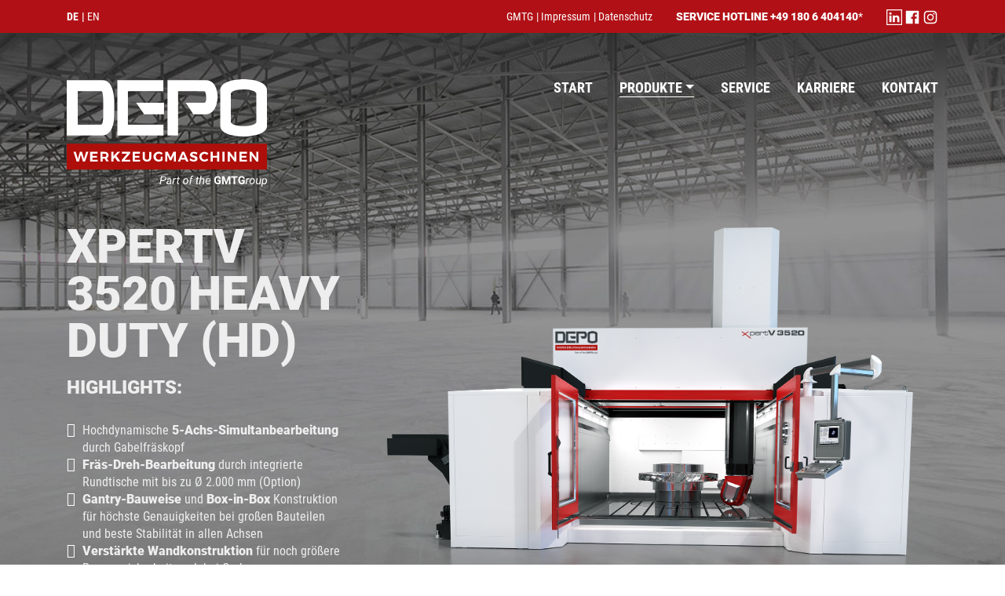

--- FILE ---
content_type: text/html; charset=utf-8
request_url: https://www.depo-cnc.com/de/produkte/5-achs-gantry-bearbeitungszentren-xpertv/xpertv-3520-heavy-duty-hd.html
body_size: 9383
content:
<!DOCTYPE html>
<html lang="de">
<head>
<meta charset="utf-8">
<title>XpertV Baureihe - DEPO Werkzeugmaschinen</title>
<base href="https://www.depo-cnc.com/">
<meta name="robots" content="index,follow">
<meta name="description" content="">
<meta name="generator" content="Contao Open Source CMS">
<meta name="viewport" content="width=device-width, initial-scale=1.0">
<link rel="stylesheet" href="https://fonts.googleapis.com/css?family=Roboto+Condensed:300,300i,400,400i,700,700i%7CRoboto:900">
<link rel="stylesheet" href="assets/css/colorbox.min.css,cookiebar_default.css,style.scss,slick.css-131b3886.css"><script src="assets/js/jquery.min.js,slick.min.js,contao-utils-bundle.js,bootstrap.bund...-551f624a.js"></script><script src="bundles/diverse/download-leads.js?v=e5ba86f6"></script><link rel="alternate" hreflang="de" href="https://www.depo-cnc.com/de/produkte/5-achs-gantry-bearbeitungszentren-xpertv/xpertv-3520-heavy-duty-hd.html">
<link rel="alternate" hreflang="x-default" href="https://www.depo-cnc.com/de/produkte/5-achs-gantry-bearbeitungszentren-xpertv/xpertv-3520-heavy-duty-hd.html">
<link rel="apple-touch-icon" sizes="180x180" href="files/themes/depo/favicon/apple-touch-icon.png?v=kPvvBRebr4">
<link rel="icon" type="image/png" sizes="32x32" href="files/themes/depo/favicon/favicon-32x32.png?v=kPvvBRebr4">
<link rel="icon" type="image/png" sizes="16x16" href="files/themes/depo/favicon/favicon-16x16.png?v=kPvvBRebr4">
<link rel="manifest" href="files/themes/depo/favicon/site.webmanifest?v=kPvvBRebr4">
<link rel="mask-icon" href="files/themes/depo/favicon/safari-pinned-tab.svg?v=kPvvBRebr4" color="#ae0f0a">
<link rel="shortcut icon" href="files/themes/depo/favicon/favicon.ico?v=kPvvBRebr4">
<meta name="apple-mobile-web-app-title" content="DEPO">
<meta name="application-name" content="DEPO">
<meta name="msapplication-TileColor" content="#ae0f0a">
<meta name="msapplication-config" content="files/themes/depo/favicon/browserconfig.xml?v=kPvvBRebr4">
<meta name="theme-color" content="#ffffff">
<!--[if lt IE 9]><script src="assets/html5shiv/js/html5shiv-printshiv.min.js"></script><![endif]-->
</head>
<body id="top" class="mac chrome blink ch131" itemscope itemtype="http://schema.org/WebPage">
<div class="custom">
<div id="meta">
<div class="inside container">
<div class="row">
<!-- indexer::stop -->
<nav class="mod_changelanguage ml-xs-auto ml-md-0 mr-md-auto col-xs-auto offset-xs-0 block" itemscope="" itemtype="http://schema.org/SiteNavigationElement">
<ul class="level_1">
<li class="lang-de active first"><span class="lang-de active first">DE</span></li>
<li class="lang-en nofallback last"><a href="https://www.depo-cnc.com/en/start.html" title="DEPO Werkzeugmaschinen" class="lang-en nofallback last" hreflang="en" lang="en">EN</a></li>
</ul>
</nav>
<!-- indexer::continue -->
<!-- indexer::stop -->
<nav class="mod_customnav col-xs-auto offset-xs-0 block" itemscope itemtype="http://schema.org/SiteNavigationElement">
<a href="de/produkte/5-achs-gantry-bearbeitungszentren-xpertv/xpertv-3520-heavy-duty-hd.html#skipNavigation84" class="invisible">Navigation überspringen</a>
<div style="display:none" class=""></div>
<ul class="level_1">
<li class="first"><a href="https://www.gmt-group.de/de/gmtg.html" title="GMTG" class="first" itemprop="url"><span itemprop="name">GMTG</span></a></li>
<li><a href="de/meta/impressum.html" title="Impressum" itemprop="url"><span itemprop="name">Impressum</span></a></li>
<li class="last"><a href="de/meta/datenschutz.html" title="Datenschutz" class="last" itemprop="url"><span itemprop="name">Datenschutz</span></a></li>
</ul>
<span id="skipNavigation84" class="invisible"></span>
</nav>
<!-- indexer::continue -->
<nav class="col-xs-12 col-md-auto">
<ul>
<li>
<a href="tel:+491806404140"><strong>SERVICE HOTLINE +49 180 6 404140</strong></a>*
</li>
</ul>
</nav>
<nav class="socialmedia col-xs-12 col-md-auto">
<ul>
<li>
<a href="https://www.linkedin.com/company/german-maschine-tool-group" target="_blank"><img src="assets/images/e/linkedin-d5ce441e.svg"  width="20" height="20" alt=""></a>
</li>
<li>
<a href="https://www.facebook.com/German-Machine-Tool-Group-GMTG-108223857262305" target="_blank"><img src="assets/images/5/facebook-b421b539.svg"  width="20" height="20" alt=""></a>
</li>
<li>
<a href="https://www.instagram.com/germanmachinetoolgroup/" target="_blank"><img src="assets/images/f/instagram-9d0458e5.svg"  width="20" height="20" alt=""></a>
</li>
</ul>
</nav>        </div>
</div>
</div>
</div>
<div id="wrapper">
<header id="header" class="">
<div class="inside container">
<div class="row">
<div class="col-xs-8 col-md-3 logo">
<a href="/">
<img class="top" src="files/themes/images/depo/DEPO_logo_negativ.svg">
<img class="scrolled" src="files/themes/images/depo/DEPO_logo.svg">
</a>
</div>
<div class="ml-auto col-xs-4 d-lg-none">
<button>
<span></span>
<span></span>
<span></span>
</button>
</div>
<!-- indexer::stop -->
<nav class="mod_navigation mod_onepage_navigation ml-auto col-xs-12 col-lg-auto offset-xs-0 block" itemscope itemtype="http://schema.org/SiteNavigationElement">
<a href="de/produkte/5-achs-gantry-bearbeitungszentren-xpertv/xpertv-3520-heavy-duty-hd.html#skipNavigation75" class="invisible">Navigation überspringen</a>
<div style="display:none" class=""></div>
<ul class="level_1">
<li class="home first"><a href="de/start.html" title="Start" class="home first" itemprop="url"><span itemprop="name">Start</span></a></li>
<li class="submenu trail"><a href="de/produkte/fraesmaschinen/xpertv-baureihe.html" title="Produkte" class="submenu trail" aria-haspopup="true" itemprop="url"><span itemprop="name">Produkte</span><div class="open_submenu"><div></div></div></a><div style="display:none" class=""></div>
<ul class="level_2">
<li class="submenu first"><a href="de/produkte/fraesmaschinen/xpertk-baureihe.html" title="Horizontale Bearbeitungszentren" class="submenu first" aria-haspopup="true" itemprop="url"><span itemprop="name">Horizontale Bearbeitungszentren</span><div class="open_submenu"><div></div></div></a><div style="display:none" class=""></div>
<ul class="level_3">
<li class="first"><a href="de/produkte/fraesmaschinen/xpertk-baureihe.html" title="XpertK Baureihe" class="first" itemprop="url"><span itemprop="name">XpertK Baureihe</span></a></li>
<li class="last"><a href="de/produkte/horizontale-bearbeitungszentren/hmc-baureihe-mit-2-fach-palettenwechsler.html" title="HMC Baureihe" class="last" itemprop="url"><span itemprop="name">HMC Baureihe mit 2-fach Palettenwechsler</span></a></li>
</ul>
</li>
<li class="submenu"><a href="de/produkte/vertikale-bearbeitungszentren/mcv-baureihe.html" title="Vertikale Bearbeitungszentren" class="submenu" aria-haspopup="true" itemprop="url"><span itemprop="name">Vertikale Bearbeitungszentren</span><div class="open_submenu"><div></div></div></a><div style="display:none" class=""></div>
<ul class="level_3">
<li class="first last"><a href="de/produkte/vertikale-bearbeitungszentren/mcv-baureihe.html" title="MCV-Baureihe" class="first last" itemprop="url"><span itemprop="name">MCV-Baureihe</span></a></li>
</ul>
</li>
<li class="submenu trail last"><a href="de/produkte/fraesmaschinen/xpertv-baureihe.html" title="Gantry Bearbeitungszentren" class="submenu trail last" aria-haspopup="true" itemprop="url"><span itemprop="name">Gantry Bearbeitungszentren</span><div class="open_submenu"><div></div></div></a><div style="display:none" class=""></div>
<ul class="level_3">
<li class="sibling first"><a href="de/produkte/fraesmaschinen/xpertv-baureihe.html" title="XpertV Baureihe" class="sibling first" itemprop="url"><span itemprop="name">XpertV Baureihe 5X</span></a></li>
<li class="active"><strong class="active" itemprop="name">XpertV 3520 Heavy Duty 5X</strong></li>
<li class="submenu sibling last"><a href="de/dynamic-baureihe.html" title="Dynamic Baureihe" class="submenu sibling last" aria-haspopup="true" itemprop="url"><span itemprop="name">DYNAMIC Baureihe</span><div class="open_submenu"><div></div></div></a><div style="display:none" class=""></div>
<ul class="level_4">
<li class="first"><a href="de/produkte/vertikale-bearbeitungszentren-2/dynamic-1018.html" title="DYNAMIC 1018" class="first" itemprop="url"><span itemprop="name">DYNAMIC 1018</span></a></li>
<li class="last"><a href="de/produkte/vertikale-bearbeitungszentren-2/dynamic-1008.html" title="DYNAMIC 1008" class="last" itemprop="url"><span itemprop="name">DYNAMIC 1008</span></a></li>
</ul>
</li>
</ul>
</li>
</ul>
</li>
<li><a href="de/service-2.html" title="Service" itemprop="url"><span itemprop="name">Service</span></a></li>
<li><a href="https://www.gmt-group.de/de/stellenangebote-bei-gmtg.html" title="Karriere" target="_blank" rel="noreferrer noopener" itemprop="url"><span itemprop="name">Karriere</span></a></li>
<li class="last"><a href="https://depo-cnc.com/de/#contact" title="Kontakt" class="last" itemprop="url"><span itemprop="name">Kontakt</span></a></li>
</ul>
<span id="skipNavigation75" class="invisible"></span>
</nav>
<!-- indexer::continue -->
</div>
</div>
</header>
<div class="custom">
<div id="content_header" class="container-fluid">
<div class="inside">
<div class="row">
<div class='article-wrapper bg sb'>                    <div class='shapeBelow'>                <div class="  bg mod_article first last container-fluid light block" id="article-1185" style="background-image:url('files/content/depo/header/header_home_depo.jpg');">
<div class="row">
<div class="inside container">
<div class="row">
<div class="ce_sHtml5Start first col-xs-12 col-md-5 col-xl-4 offset-xs-0 block">
<div class="ce_text block">
<h1>XpertV 3520 Heavy Duty &#40;HD&#41;</h1>
<div class="inner ">
<div class="content">
<h3>Highlights:</h3>
<ul>
<li>Hochdynamische <strong>5-Achs-Simultanbearbeitung</strong> durch Gabelfräskopf</li>
<li><strong>Fräs-Dreh-Bearbeitung</strong> durch integrierte Rundtische mit bis zu Ø 2.000 mm (Option)</li>
<li><strong>Gantry</strong><strong>-Bauweise</strong> und <strong>Box-in-Box</strong> Konstruktion für höchste Genauigkeiten bei großen Bauteilen und beste Stabilität in allen Achsen</li>
<li><strong>Verstärkte Wandkonstruktion </strong>für noch größere Prozesssicherheit auch bei Grobzerspanung</li>
<li><strong>Schruppen</strong><strong> und Schlichten </strong>in einer Maschine durch Technologiewechsel mittels automatischem Fräskopf- oder Spindeltausch (Option)</li>
</ul>	</div>
</div>
</div>
</div>
<div class="ce_image last col-xs-12 col-md-7 col-xl-8 offset-xs-0 block">
<figure class="image_container">
<img src="files/content/depo/produkte/xpertv/Maschinenbild-XPERT_V3520.png" width="1920" height="1427" alt="" itemprop="image">
</figure>
</div>
</div>
</div>
</div>
</div>
<div class="noshaping below">
<img src="/files/content/gmtg/general/grafiken/gmtg-maschinenbau-maske-unten-noshaping.svg">
</div>
</div>    </div>
</div>
</div>
</div>
<div id="content_breadcrumb">
<div class="inside container">
<div class="row">
<!-- indexer::stop -->
<div class="mod_breadcrumb col-xs-12 offset-xs-0 block">
<ul itemprop="breadcrumb" itemscope itemtype="http://schema.org/BreadcrumbList">
<li itemscope itemtype="http://schema.org/ListItem" itemprop="itemListElement"><a href="de/produkte/fraesmaschinen/xpertv-baureihe.html" title="Produkte" itemprop="item"><span itemprop="name">Produkte</span></a><meta itemprop="position" content="1"><i class="fa fa-angle-double-right" aria-hidden="true"></i></li>
<li itemscope itemtype="http://schema.org/ListItem" itemprop="itemListElement"><a href="de/produkte/fraesmaschinen/xpertv-baureihe.html" title="Gantry Bearbeitungszentren" itemprop="item"><span itemprop="name">Gantry Bearbeitungszentren</span></a><meta itemprop="position" content="2"><i class="fa fa-angle-double-right" aria-hidden="true"></i></li>
<li class="active last"><strong>XpertV 3520 Heavy Duty 5X</strong></li>
</ul>
</div>
<!-- indexer::continue -->
</div>
</div>
</div>
</div>
<div id="container" class="container-fluid">
<div class="row">
<div id="main" class="col-xs-12">
<div class="inside row">
<div class="   mod_article no-bottom-space first container  block" id="kernkomponenten" style="">
<div class="row">
<div class="ce_text first text-center col-xs-12 offset-xs-0 text-center block">
<div class="inner ">
<div class="content">
<p>Das Portal-Bearbeitungszentren XpertV 3520 HD in Gantry-Bauweise besticht durch besondere Eigenschaften in&nbsp; Stabilität und Steifigkeit. Durch die Auswahl verschiedener Fräsköpfe und Spindelvarianten eignet sich die Maschine ideal für verschiedenste Einsätze. <br>Zuverlässigkeit und Prozessstabilität stehen ohne Kompromisse im Vordergrund. Dies wird durch exzellente Bearbeitungsergebnisse gewährleistet. Hochdynamische Achsantriebe, ein thermosymmetrischer Aufbau und die Box-in-Box Konstruktion der Schiebereinheit gewährleisten diese.</p>
<p>Durch die Optionen „automatischer Fräskopfwechsel“ sowie „automatischer Spindelwechsel“ überzeugt die Maschine durch ein hohes Maß an Flexibilität. Die Möglichkeit des Schruppens mit einer drehmomentstarken Frässpindel sowie des Schlichtens mit erhöhter Drehzahl lässt Ihre Produktivität immens wachsen!</p>	</div>
</div>
</div>
<div class="ce_image teaser col-xs-12 col-sm-6 offset-xs-0 block">
<figure class="image_container">
<img src="files/content/depo/produkte/xpertv/Maschinenbild-XPERT_V3520.png" width="1920" height="1427" alt="" itemprop="image">
</figure>
</div>
<div class="ce_text col-xs-12 col-sm-6 col-md-4 offset-xs-0 block">
<div class="inner img_above">
<figure class="image_container float_above" style="margin-bottom:20px;">
<img src="files/content/depo/produkte/xpertv/koord.png" width="80" height="80" alt="" itemprop="image">
</figure>
<div class="content">
<p><strong>Verfahrwege X/Y/Z:</strong><br>3.500 mm / 2.000 mm / 1.000 mm</p>
<p><strong>Tischröße X/Y<br></strong>4.200 mm / 2.700 mm</p>	</div>
</div>
</div>
<div  class="w-100 ce_w-100 border-bottom"></div>
<div class="ce_text teaser col-xs-12 col-sm-6 col-md-4 offset-xs-0 offset-md-2 block">
<div class="inner img_above">
<figure class="image_container float_above">
<img src="files/content/depo/produkte/xpertv/depo-maschinenbau-fraeskoepfe.jpg" width="800" height="686" alt="" itemprop="image">
</figure>
<div class="content">
<p><strong>Großes Spektrum</strong> an verfügbaren (Gabel-) Fräsköpfen und Motorspindel</p>	</div>
</div>
</div>
<div class="ce_text teaser col-xs-12 col-sm-6 col-md-4 offset-xs-0 block">
<div class="inner img_above">
<figure class="image_container float_above">
<img src="files/content/depo/produkte/xpertv/depo-maschinenbau-box-in-box-aa971cb2.jpg" width="800" height="686" alt="" itemprop="image">
</figure>
<div class="content">
<p><strong>Einzigartige Box-in-Box-Konstruktion</strong> 4-fach geführtem Kreuzschlitten und 4-fach geführtem Schieber</p>	</div>
</div>
</div>
<h3 class="ce_headline text-center col-xs-12 offset-xs-0 text-center">
STANDARDAUSSTATTUNG</h3>
<div class="ce_image col-xs-12 col-sm-6 col-md-4 offset-xs-0 offset-md-2 block">
<figure class="image_container">
<img src="files/content/depo/produkte/xpertv/Standardausstattung-Bild.png" width="460" height="316" alt="" itemprop="image">
</figure>
</div>
<div class="ce_text col-xs-12 col-md-6 offset-xs-0 block">
<div class="inner ">
<div class="content">
<ul>
<li style="text-align: left;">2-Achs Schwenkfräskopf (Gabel) M21 mit ±110° für volle 5-Achs-Simultanbearbeitung</li>
<li style="text-align: left;">Frässpindel CS-40-200-S, 40/50 kW, 160/240 Nm, 15.000 min<sup>-1</sup>, HSK-A100</li>
<li style="text-align: left;">Starrer Tisch mit Spannfläche 4.200 x 2.700 mm</li>
<li style="text-align: left;">Maximale Tischbeladung: 25 Tonnen</li>
<li style="text-align: left;">HEIDENHAIN TNC 640 mit elektronischem Handrad</li>
<li style="text-align: left;">Direktes Wegmesssystem HEIDENHAIN</li>
<li style="text-align: left;">2 Späneförderer</li>
<li style="text-align: left;">48 Werkzeugplätze HSK-A100</li>
</ul>	</div>
</div>
</div>
<h3 class="ce_headline text-center col-xs-12 offset-xs-0 text-center">
BREITES OPTIONSSPEKTRUM</h3>
<div class="ce_text text-center col-xs-12 col-sm-6 col-md-4 offset-xs-0 offset-md-2 text-center block">
<div class="inner ">
<div class="content">
<ul>
<li style="text-align: left;">SIEMENS 840D</li>
<li style="text-align: left;">Kraftvolle Motorspindeln mit bis zu 824 Nm Drehmoment</li>
<li style="text-align: left;">Schnelle Motorspindeln mit bis zu 24.000 min<sup>-1</sup></li>
<li style="text-align: left;">Neueste Spindelsensorik</li>
<li style="text-align: left;">Auswahl an Fräsköpfen mit bis zu 140° Schwenkwinkel</li>
<li style="text-align: left;">Integrierte Rundtische mit bis zu 2.200 mm Durchmesser</li>
<li style="text-align: left;">Fräs-Dreh-Ausführung bei Verwendung eines integrierten Rundtisches</li>
</ul>	</div>
</div>
</div>
<div class="ce_text last text-center col-xs-12 col-sm-6 col-md-4 offset-xs-0 text-center block">
<div class="inner ">
<div class="content">
<ul>
<li style="text-align: left;">Kopfwechselstation</li>
<li style="text-align: left;">Spindelwechselstation (nur G30)</li>
<li style="text-align: left;">Kühlmittelsysteme</li>
<li style="text-align: left;">Werkzeugmagazine mit bis zu 300 Plätzen</li>
<li style="text-align: left;">Werkzeugmesssysteme</li>
<li style="text-align: left;">Werkstückmesssysteme</li>
<li style="text-align: left;">Softwareoptionen</li>
<li style="text-align: left;">Kollisionsüberwachungssysteme</li>
</ul>	</div>
</div>
</div>
</div>
</div>
<div class="  bg mod_article last container  block" id="article-1187" style="background-color:rgba(255,255,255,1);">
<div class="row">
<h2 class="ce_headline first text-center col-xs-12 offset-xs-0 text-center">
Technische Daten</h2>
<div class="ce_text text-center col-xs-12 offset-xs-0 text-center block">
<div class="inner ">
<div class="content">
<table style="height: 553px; width: 660px;">
<tbody>
<tr style="height: 18px;">
<th style="height: 18px; width: 275px;">Arbeitsbereich</th>
<th style="height: 18px; width: 54px;">&nbsp;</th>
<th style="height: 18px; width: 309px;">&nbsp;</th>
</tr>
<tr style="height: 18px;">
<td style="height: 18px; width: 275px;">Verfahrweg X - Achse</td>
<td style="height: 18px; width: 54px;">mm</td>
<td style="height: 18px; width: 309px;">3.500</td>
</tr>
<tr style="height: 18px;">
<td style="height: 18px; width: 275px;">Verfahrweg Y - Achse</td>
<td style="height: 18px; width: 54px;">mm</td>
<td style="height: 18px; width: 309px;">2.000</td>
</tr>
<tr style="height: 18px;">
<td style="height: 18px; width: 275px;">Verfahrweg Z - Achse</td>
<td style="height: 18px; width: 54px;">mm</td>
<td style="height: 18px; width: 309px;">1.000</td>
</tr>
<tr style="height: 18px;">
<td style="height: 18px; width: 275px;">Eilgang X/Y/Z</td>
<td style="height: 18px; width: 54px;">m/min</td>
<td style="height: 18px; width: 309px;">30</td>
</tr>
<tr style="height: 18px;">
<td style="width: 275px; height: 18px;">Beschleunigung X/Y/Z</td>
<td style="width: 54px; height: 18px;">m/s²</td>
<td style="width: 309px; height: 18px;">3</td>
</tr>
<tr style="height: 18px;">
<td style="width: 275px; height: 18px;">Aufspannfläche Maschinentisch X/Y</td>
<td style="width: 54px; height: 18px;">mm</td>
<td style="width: 309px; height: 18px;">4.200 / 2.700</td>
</tr>
<tr style="height: 18px;">
<th style="height: 18px; width: 275px;">Steuerung</th>
<th style="height: 18px; width: 54px;">&nbsp;</th>
<th style="height: 18px; width: 309px;">&nbsp;</th>
</tr>
<tr style="height: 18px;">
<td style="height: 18px; width: 275px;">HEIDENHAIN TNC 640</td>
<td style="height: 18px; width: 54px;">&nbsp;</td>
<td style="width: 309px; height: 18px;">&nbsp;</td>
</tr>
<tr style="height: 18px;">
<th style="height: 18px; width: 275px;"><strong>2-Achs-Fräskopf M21 A-/C-Achse</strong></th>
<th style="height: 18px; width: 54px;"><strong>&nbsp;</strong></th>
<th style="height: 18px; width: 309px;"><strong>&nbsp;</strong></th>
</tr>
<tr style="height: 18px;">
<td style="height: 18px; width: 275px;">Schwenkbereich</td>
<td style="height: 18px; width: 54px;">°</td>
<td style="height: 18px; width: 309px;">±100 / ± 360</td>
</tr>
<tr style="height: 18px;">
<td style="height: 18px; width: 275px;">Schwenkgeschwindigkeit</td>
<td style="width: 54px; height: 18px;">°/s</td>
<td style="height: 18px; width: 309px;">360 / 360</td>
</tr>
<tr style="height: 36px;">
<td style="width: 275px; height: 21px;">Drehmoment nominal / max.</td>
<td style="width: 54px; height: 21px;">Nm</td>
<td style="width: 309px; height: 21px;">A: 710/1.340; C: 780/1.530</td>
</tr>
<tr style="height: 18px;">
<td style="width: 275px; height: 18px;">Klemmmoment</td>
<td style="width: 54px; height: 18px;">Nm</td>
<td style="width: 309px; height: 18px;">4.000 / 4.000</td>
</tr>
<tr style="height: 18px;">
<td style="width: 275px; height: 18px;">Positioniergenauigkeit</td>
<td style="width: 54px; height: 18px; text-align: center;">"</td>
<td style="width: 309px; height: 18px;">± 2 /± 2</td>
</tr>
<tr style="height: 18px;">
<th style="width: 275px; height: 18px;">Hauptspindel CS-40-200-S</th>
<th style="width: 54px; height: 18px;"><strong>&nbsp;</strong></th>
<th style="width: 309px; height: 18px;"><strong>&nbsp;</strong></th>
</tr>
<tr style="height: 18px;">
<td style="width: 275px; height: 18px;">Leistung S1 / S6</td>
<td style="width: 54px; height: 18px;">kW</td>
<td style="width: 309px; height: 18px;">40 / 50</td>
</tr>
<tr style="height: 18px;">
<td style="width: 275px; height: 18px;">Drehmoment max. S1 / S6</td>
<td style="width: 54px; height: 18px;">Nm</td>
<td style="width: 309px; height: 18px;">160 /240</td>
</tr>
<tr style="height: 18px;">
<td style="width: 275px; height: 18px;">Drehzahl max.</td>
<td style="width: 54px; height: 18px;">min<sup>-1</sup></td>
<td style="width: 309px; height: 18px;">15.000</td>
</tr>
<tr style="height: 18px;">
<td style="width: 275px; height: 18px;">Werkzeugaufnahme</td>
<td style="width: 54px; height: 18px;">&nbsp;</td>
<td style="width: 309px; height: 18px;">HSK-A100</td>
</tr>
<tr style="height: 18px;">
<th style="width: 275px; height: 18px;"><strong>Werkzeugmagazin HSK-A100</strong></th>
<th style="width: 54px; height: 18px;"><strong>&nbsp;</strong></th>
<th style="width: 309px; height: 18px;"><strong>&nbsp;</strong></th>
</tr>
<tr style="height: 18px;">
<td style="width: 275px; height: 18px;">Werkzeugplätze</td>
<td style="width: 54px; height: 18px;">&nbsp;</td>
<td style="width: 309px; height: 18px;">48 Plätze</td>
</tr>
<tr style="height: 18px;">
<td style="width: 275px; height: 18px;">Werkzeugewicht, max.</td>
<td style="width: 54px; height: 18px;">kg</td>
<td style="width: 309px; height: 18px;">20</td>
</tr>
<tr style="height: 18px;">
<td style="width: 275px; height: 18px;">Werkzeuglänge, max.</td>
<td style="width: 54px; height: 18px;">mm</td>
<td style="width: 309px; height: 18px;">350</td>
</tr>
<tr>
<td style="width: 275px;">Werkzeugdurchmesser/-aufnahme</td>
<td style="width: 54px;">mm</td>
<td style="width: 309px;">Ø 125/180 (bei freien Nebenplätzen)</td>
</tr>
<tr style="height: 18px;">
<th style="width: 275px; height: 18px;"><strong>Installationsdaten</strong></th>
<th style="width: 54px; height: 18px;"><strong>&nbsp;</strong></th>
<th style="width: 309px; height: 18px;"><strong>&nbsp;</strong></th>
</tr>
<tr style="height: 18px;">
<td style="width: 275px; height: 18px;">Platzbedarf X / Y / Z</td>
<td style="width: 54px; height: 18px;">mm</td>
<td style="width: 309px; height: 18px;">8.300 / 7.800 / 5.100</td>
</tr>
<tr style="height: 18px;">
<td style="width: 275px; height: 18px;">Gesamtgewicht</td>
<td style="width: 54px; height: 18px;">kg</td>
<td style="width: 309px; height: 18px;">60.000</td>
</tr>
<tr style="height: 18px;">
<td style="width: 275px; height: 18px;">Gesamtschlussleistung</td>
<td style="width: 54px; height: 18px;">kVA</td>
<td style="width: 309px; height: 18px;">118</td>
</tr>
<tr style="height: 18px;">
<td style="width: 275px; height: 18px;">Netzanschluss</td>
<td style="width: 54px; height: 18px;">V</td>
<td style="width: 309px; height: 18px;">3 x 400 / 50 / 60 Hz</td>
</tr>
<tr style="height: 18px;">
<td style="width: 275px; height: 18px;">Druckluftversorgung</td>
<td style="width: 54px; height: 18px;">bar</td>
<td style="width: 309px; height: 18px;">6</td>
</tr>
</tbody>
</table>
<p>&nbsp;</p>
<p>&nbsp;</p>	</div>
</div>
</div>
<h3 class="ce_headline text-center col-xs-12 offset-xs-0 text-center">
Aufstelldaten</h3>
<div class="ce_image col-xs-12 col-md-6 offset-xs-0 block">
<figure class="image_container">
<img src="files/content/depo/produkte/xpertv/Zeichnung1-xpertv3520.png" width="1031" height="660" alt="" itemprop="image">
</figure>
</div>
<div class="ce_image col-xs-12 col-md-6 offset-xs-0 block">
<figure class="image_container">
<img src="files/content/depo/produkte/xpertv/zeichnung2-xpertv3520.png" width="1174" height="660" alt="" itemprop="image">
</figure>
</div>
<div class="ce_hyperlink last text-center col-xs-12 offset-xs-0 text-center block">
<a href="#downloads" class="btn btn-dark hyperlink_txt" title="JETZT KATALOG ANFORDERN">JETZT KATALOG ANFORDERN</a>
</div>
</div>
</div>
</div>
</div>
</div>
</div>
<div class="custom">
<div id="downloads">
<div class="inside container">
<div class="row">
<div class="mod_staticArticle col-12 block">
<div class="ce_downloadPreview col-xs-12 offset-xs-0 block">
<h3>Imagebroschüre downloaden</h3>
<div class="product_teaser">
<h3>DEPO_Broschure_Maschinenuebersicht_quer_web_DE_210621.pdf <span class="size">(6,2 MiB)</span></h3>
<figure class="image_container download-element ext-pdf">
<a href="de/produkte/5-achs-gantry-bearbeitungszentren-xpertv/xpertv-3520-heavy-duty-hd.html?file=files/content/depo/downloads/DEPO_Broschure_Maschinenuebersicht_quer_web_DE_210621.pdf&amp;cid=18332" data-url="de/meta/download-tracking-formular.html" title="Die Datei DEPO_Broschure_Maschinenuebersicht_quer_web_DE_210621.pdf herunterladen">
<img src="assets/images/kiwi/contao-downloadpreview-bundle/DEPO_Broschure_Maschinenuebersicht_quer_web_DE_210621.pdf-269a057a93.jpg" width="842" height="595" alt="" itemprop="image">
</a>
</figure>
<a href="de/produkte/5-achs-gantry-bearbeitungszentren-xpertv/xpertv-3520-heavy-duty-hd.html?file=files/content/depo/downloads/DEPO_Broschure_Maschinenuebersicht_quer_web_DE_210621.pdf&amp;cid=18332" data-url="de/meta/download-tracking-formular.html" title="Die Datei DEPO_Broschure_Maschinenuebersicht_quer_web_DE_210621.pdf herunterladen" class="btn btn-dark">DOWNLOAD</a>
</div>
</div>
</div>
</div>
</div>
</div>
<div id="contact">
<div class="inside container">
<div class="row">
<div id="footer_top" >
<div class="footer_top_inner container" >
<div class="row footer-contact" >
<div class="ce_text first text-center col-xs-12 offset-xs-0 text-center block">
<h3>Fordern Sie jetzt unseren Katalog an!</h3>
<div class="inner ">
<div class="content">
<p>Gerne senden wir Ihnen weitere Informationen zu unseren Produkten oder beraten Sie in einem persönlichen Gespräch. Kontaktieren Sie uns einfach.</p>	</div>
</div>
</div>
<!-- indexer::stop -->
<div class="ce_form col-xs-12 offset-xs-0 block">
<form  method="post" enctype="application/x-www-form-urlencoded">
<div class="formbody row  row">
<input type="hidden" name="FORM_SUBMIT" value="auto_form_10">
<input type="hidden" name="REQUEST_TOKEN" value="">
<section class="col-xs-12 col-lg-6 offset-xs-0">
<div class="row">
<div class="widget widget-explanation explanation form-group col-xs-12 offset-xs-0">
<div class="form-control-plaintext"><h4>Ihre Nachricht an uns</h4></div>
</div>
<div class="widget widget-text form-group mandatory col-xs-12 col-sm-6 offset-xs-0">
<label for="ctrl_120" class="mandatory">
<span class="invisible">Pflichtfeld </span>Vorname &#40;Kopie&#41;<span class="mandatory">*</span>
</label>
<input type="text" name="Vorname" id="ctrl_120" class="text form-control mandatory" value="" required placeholder="Ihr Vorname*">
</div>
<div class="widget widget-text form-group mandatory col-xs-12 col-sm-6 offset-xs-0">
<label for="ctrl_121" class="mandatory">
<span class="invisible">Pflichtfeld </span>Nachname &#40;Kopie&#41;<span class="mandatory">*</span>
</label>
<input type="text" name="Nachname" id="ctrl_121" class="text form-control mandatory" value="" required placeholder="Ihr Nachname*">
</div>
<div class="widget widget-text form-group col-xs-12 col-sm-6 offset-xs-0">
<label for="ctrl_122">
Telefon &#40;Kopie&#41;          </label>
<input type="tel" name="Telefon" id="ctrl_122" class="text form-control" value="" placeholder="Telefonnummer (optional)">
</div>
<div class="widget widget-text form-group mandatory col-xs-12 col-sm-6 offset-xs-0">
<label for="ctrl_123" class="mandatory">
<span class="invisible">Pflichtfeld </span>Mail &#40;Kopie&#41;<span class="mandatory">*</span>
</label>
<input type="email" name="Mail" id="ctrl_123" class="text form-control mandatory" value="" required placeholder="Ihre E-Mail-Adresse*">
</div>
<div class="widget widget-text form-group mask-left col-xs-12 col-sm-6 offset-xs-0">
<label for="ctrl_124" class="mask-left">
Unternehmen &#40;Kopie&#41;          </label>
<input type="text" name="Unternehmen" id="ctrl_124" class="text form-control mask-left" value="" placeholder="Unternehmen">
</div>
<div class="widget widget-text form-group mask-right mandatory col-xs-12 col-sm-6 offset-xs-0">
<label for="ctrl_125" class="mask-right mandatory">
<span class="invisible">Pflichtfeld </span>Adresse<span class="mandatory">*</span>
</label>
<input type="text" name="Adresse" id="ctrl_125" class="text form-control mask-right mandatory" value="" required placeholder="Adresse (Straße,Ort,PLZ)*">
</div>
<div class="widget widget-textarea form-group col-xs-12 offset-xs-0">
<label for="ctrl_127">
Nachricht (Kopie)          </label>
 <textarea name="Nachricht" id="ctrl_127" class="textarea form-control" rows="4" cols="40" placeholder="Ihre Nachricht"></textarea>
</div>
</section>
<section class="boxes col-xs-12 col-lg-6 offset-xs-0">
<div class="row">
<div class="col-xs-12">
<h4>Ihre Kontaktmöglichkeiten</h4>
<a href="tel:+491806404140" class="phone box">
<span>
SERVICE-HOTLINE<br>
<span>+49 180 6 404140</span>
<small>(max. 0,20€/Anruf aus dem dt. Festnetz, max. 0,60€/Anruf aus dem dt. Mobilfunknetz)</small>
</span>
</a>
<div class="mail box">
<div>
<div>E-Mail Service: <a href="&#109;&#97;&#105;&#108;&#116;&#111;&#58;&#115;&#x65;&#114;&#x76;&#105;&#x63;&#101;&#x40;&#103;&#x6D;&#116;&#x2D;&#103;&#x72;&#111;&#x75;&#112;&#x2E;&#100;&#x65;" class="email">&#115;&#x65;&#114;&#x76;&#105;&#x63;&#101;&#x40;&#103;&#x6D;&#116;&#x2D;&#103;&#x72;&#111;&#x75;&#112;&#x2E;&#100;&#x65;</a></div>
<div>E-Mail Vertrieb: <a href="&#109;&#97;&#105;&#108;&#116;&#111;&#58;&#115;&#x61;&#108;&#x65;&#115;&#x40;&#103;&#x6D;&#116;&#x2D;&#103;&#x72;&#111;&#x75;&#112;&#x2E;&#100;&#x65;" class="email">&#115;&#x61;&#108;&#x65;&#115;&#x40;&#103;&#x6D;&#116;&#x2D;&#103;&#x72;&#111;&#x75;&#112;&#x2E;&#100;&#x65;</a></div>
<div>E-Mail Zentrale: <a href="&#109;&#97;&#105;&#108;&#116;&#111;&#58;&#105;&#x6E;&#102;&#x6F;&#64;&#x67;&#109;&#x74;&#45;&#x67;&#114;&#x6F;&#117;&#x70;&#46;&#x64;&#101;" class="email">&#105;&#x6E;&#102;&#x6F;&#64;&#x67;&#109;&#x74;&#45;&#x67;&#114;&#x6F;&#117;&#x70;&#46;&#x64;&#101;</a></div>
</div>
</div>
</div>    </section>
<div class="widget widget-checkbox form-group col-xs-12 col-lg-6 offset-xs-0">
<fieldset id="ctrl_132" class="checkbox_container">
<legend>
Datenschutz (Kopie)                    </legend>
<input type="hidden" name="Datenschutz" value="">
<div class="form-check privacy"><span><input type="checkbox" name="Datenschutz" id="opt_132_0" class="checkbox" value="privacypolicy" required> <label id="lbl_132_0" for="opt_132_0"><div class="checkbox"><span class="check"></span><span class="check"></span></div><div><p>Ja, ich habe die <a href="de/meta/datenschutz.html" target="_blank" rel="noopener">Datenschutzerklärung</a> zur Kenntnis genommen und bin damit einverstanden, dass die von mir angegebenen Daten elektronisch erhoben und gespeichert werden.</p>
<p>Meine Daten werden dabei nur streng zweckgebunden zur Bearbeitung und Beantwortung meiner Anfrage benutzt.</p>
<p>Mit dem Absenden des Kontaktformulars erkläre ich mich mit der Verarbeitung einverstanden</p></div></label></span></div>
</fieldset>
</div>
<div class="w-100"></div>
<div class="widget widget-text form-group col-xs-12 col-lg-6 offset-xs-0">
<input type="hidden" name="Sicherheitsfrage_hash" value="71abcea10048aa77561732b5bc9d5119" />
<img src="bundles/contaocaptcha/assets/captcha/71abcea10048aa77561732b5bc9d5119.png" class="captcha-image" alt="captcha" /><br />
<input type="tossn_captcha" name="Sicherheitsfrage" id="ctrl_190" class="text" value="" required>
</div>
<div class="w-100"></div>
<div class="widget widget-submit form-group col-xs-12 col-md-6 offset-xs-0">
<button type="submit" id="ctrl_134" class="submit btn btn-outline-secondary">NACHRICHT SENDEN</button>
</div>
</div>
</form>
</div>
<!-- indexer::continue -->
<div class="ce_text hotline_info last col-xs-12 offset-xs-0 block">
<div class="inner ">
<div class="content">
<p>*(max. 0,20€/Anruf aus dem dt. Festnetz, max. 0,60€/Anruf aus dem dt. Mobilfunknetz)</p>	</div>
</div>
</div>
</div>
</div>
</div>        </div>
</div>
</div>
</div>
<footer id="footer" class="container-fluid">
<div class="inside">
<div class="row">
<div class="ce_background col-xs-6 col-sm-8 col-lg-10 left top bg-primary">
<div class="after" style="background-position:left top"></div>
</div>
<div class="container secondary">
<div class="row">
<div class="col-xs-6 col-sm-8 col-lg-10 gmtg">
<p>© 2026. DEPO Werkzeugmaschinen GmbH</p>
</div>
<div class="col-xs-6 col-sm-4 col-lg-2 daughters">
<a href="/">
<img src="/files/content/gmtg/general/logos/depo-maschinenbau-logo.svg">
</a>
</div>
</div>
</div>              </div>
</div>
</footer>
</div>
<script src="assets/jquery-ui/js/jquery-ui.min.js?v=1.13.2"></script>
<script>jQuery(function($){$(document).accordion({heightStyle:'content',header:'.toggler',collapsible:!0,active:!1,create:function(event,ui){ui.header.addClass('active');$('.toggler').attr('tabindex',0)},activate:function(event,ui){ui.newHeader.addClass('active');ui.oldHeader.removeClass('active');$('.toggler').attr('tabindex',0)}})})</script>
<script src="assets/colorbox/js/colorbox.min.js?v=1.6.4.2"></script>
<script>jQuery(function($){$('a[data-lightbox]').map(function(){$(this).colorbox({loop:!1,rel:$(this).attr('data-lightbox'),maxWidth:'95%',maxHeight:'95%'})})})</script>
<script src="files/themes/gmt-group/scripts/script.js?v=b512b848"></script><script src="files/themes/depo/js/depo.js?v=4d099130"></script><script type="application/ld+json">{"@context":{"contao":"https:\/\/schema.contao.org\/"},"@type":"contao:Page","contao:title":"XpertV Baureihe","contao:pageId":570,"contao:noSearch":false,"contao:protected":false,"contao:groups":[],"contao:fePreview":false}</script>
<script src="files/themes/depo/js/script.js" type="text/javascript"></script>
<a href="" class="scroll_down bottom"></a><a href="" class="scroll_up top"></a>
<!-- indexer::stop -->
<div  class="contao-cookiebar cookiebar_default cc-bottom" role="complementary" aria-describedby="cookiebar-desc" data-nosnippet>
<div class="cc-inner" aria-live="assertive" role="alert">
<div id="cookiebar-desc" class="cc-head">
<div id="cookiebar-desc" class="cc-head">
<p>Wir verwenden Cookies – natürlich nur mit Ihrer Zustimmung.</p>
</div>                    </div>
<div class="cc-groups">
<div class="cc-group">
<input type="checkbox" name="group[]" id="g25" value="25" data-toggle-cookies disabled checked>
<label for="g25" class="group">Essenziell</label>
<button class="cc-detail-btn" data-toggle-group>
<span>Details einblenden</span>
<span>Details ausblenden</span>
</button>
<div class="cc-cookies toggle-group">
<div class="cc-cookie">
<input type="checkbox" name="cookie[]" id="c42" value="42" disabled checked>
<label for="c42" class="cookie">Contao HTTPS CSRF Token</label>
<p>Schützt vor Cross-Site-Request-Forgery Angriffen.</p>                                                                                                        </div>
<div class="cc-cookie">
<input type="checkbox" name="cookie[]" id="c43" value="43" disabled checked>
<label for="c43" class="cookie">PHP SESSION ID</label>
<p>Speichert die aktuelle PHP-Session.</p>                                                                                                        </div>
</div>
</div>
<div class="cc-group">
<input type="checkbox" name="group[]" id="g26" value="26" data-toggle-cookies>
<label for="g26" class="group">Funktional</label>
<button class="cc-detail-btn" data-toggle-group>
<span>Details einblenden</span>
<span>Details ausblenden</span>
</button>
<div class="cc-cookies toggle-group">
<p>Services und Features von Drittanbietern, die während Ihres Besuchs Ihre Benutzererfahrung bereichern.</p>                                                            <div class="cc-cookie">
<input type="checkbox" name="cookie[]" id="c44" value="44">
<label for="c44" class="cookie">Google Maps</label>
</div>
</div>
</div>
<div class="cc-group">
<input type="checkbox" name="group[]" id="g27" value="27" data-toggle-cookies>
<label for="g27" class="group">Analytisch</label>
<button class="cc-detail-btn" data-toggle-group>
<span>Details einblenden</span>
<span>Details ausblenden</span>
</button>
<div class="cc-cookies toggle-group">
<p>Nutzerstatistiken helfen uns, unsere Webseite noch besser auf Ihre Bedürfnisse anzupassen.</p>                                                            <div class="cc-cookie">
<input type="checkbox" name="cookie[]" id="c45" value="45">
<label for="c45" class="cookie">Google Analytics</label>
</div>
</div>
</div>
</div>
<div class="cc-footer highlight">
<button class="cc-btn save" data-save>Auswahl speichern</button>
<button class="cc-btn success" data-accept-all>Alle akzeptieren</button>
</div>
<div class="cc-info">
</div>
</div>
</div>
<!-- indexer::continue -->
<script>var cookiebar=new ContaoCookiebar({configId:10,pageId:113,hideOnInit:0,version:1,lifetime:63072000,consentLog:0,token:'ccb_contao_token',doNotTrack:0,currentPageId:570,excludedPageIds:null,cookies:{"44":{"id":"44","type":"iframe","checked":!1,"token":null,"resources":[],"priority":"0","scripts":[],"iframeType":"googlemaps"},"45":{"id":"45","type":"googleAnalytics","checked":!1,"token":["_ga","_gid","_gat_gtag_UA_148770048_3"],"resources":[{"src":"https:\/\/www.googletagmanager.com\/gtag\/js?id=UA-148770048-3","flags":["async"],"mode":1}],"priority":"0","scripts":[{"script":"window.dataLayer=window.dataLayer||[];function gtag(){dataLayer.push(arguments)} gtag('js',new Date());gtag('config','UA-148770048-3')","position":3,"mode":1},{"script":"try{ let keys = []; Object.keys(window.google_tag_manager).forEach((key) => { if(key.indexOf('G-') === 0 || key.indexOf('GTM-') === 0){ window['ga-disable-' + key] = true; } }); }catch (e) {}","position":3,"mode":2}]}},configs:[],texts:{acceptAndDisplay:'Akzeptieren und anzeigen'}})</script></body>
</html>

--- FILE ---
content_type: text/css
request_url: https://www.depo-cnc.com/assets/css/colorbox.min.css,cookiebar_default.css,style.scss,slick.css-131b3886.css
body_size: 42557
content:
#colorbox,#cboxOverlay,#cboxWrapper{position:absolute;top:0;left:0;z-index:9999;overflow:hidden;-webkit-transform:translate3d(0,0,0)}#cboxWrapper{max-width:none}#cboxOverlay{position:fixed;width:100%;height:100%}#cboxMiddleLeft,#cboxBottomLeft{clear:left}#cboxContent{position:relative}#cboxLoadedContent{overflow:auto;-webkit-overflow-scrolling:touch}#cboxTitle{margin:0}#cboxLoadingOverlay,#cboxLoadingGraphic{position:absolute;top:0;left:0;width:100%;height:100%}#cboxPrevious,#cboxNext,#cboxClose,#cboxSlideshow{cursor:pointer}.cboxPhoto{float:left;margin:auto;border:0;display:block;max-width:none;-ms-interpolation-mode:bicubic}.cboxIframe{width:100%;height:100%;display:block;border:0;padding:0;margin:0}#colorbox,#cboxContent,#cboxLoadedContent{box-sizing:content-box;-moz-box-sizing:content-box;-webkit-box-sizing:content-box}#cboxOverlay{background:#000;opacity:.9;filter:alpha(opacity = 90)}#colorbox{outline:0}#cboxContent{margin-top:20px;background:#000}.cboxIframe{background:#fff}#cboxError{padding:50px;border:1px solid #ccc}#cboxLoadedContent{border:5px solid #000;background:#fff}#cboxTitle{position:absolute;top:-20px;left:0;color:#ccc}#cboxCurrent{position:absolute;top:-20px;right:0;color:#ccc}#cboxLoadingGraphic{background:url(../../assets/colorbox/images/loading.gif) no-repeat center center}#cboxPrevious,#cboxNext,#cboxSlideshow,#cboxClose{border:0;padding:0;margin:0;overflow:visible;width:auto;background:0 0}#cboxPrevious:active,#cboxNext:active,#cboxSlideshow:active,#cboxClose:active{outline:0}#cboxSlideshow{position:absolute;top:-20px;right:90px;color:#fff}#cboxPrevious{position:absolute;top:50%;left:5px;margin-top:-32px;background:url(../../assets/colorbox/images/controls.png) no-repeat top left;width:28px;height:65px;text-indent:-9999px}#cboxPrevious:hover{background-position:bottom left}#cboxNext{position:absolute;top:50%;right:5px;margin-top:-32px;background:url(../../assets/colorbox/images/controls.png) no-repeat top right;width:28px;height:65px;text-indent:-9999px}#cboxNext:hover{background-position:bottom right}#cboxClose{position:absolute;top:5px;right:5px;display:block;background:url(../../assets/colorbox/images/controls.png) no-repeat top center;width:38px;height:19px;text-indent:-9999px}#cboxClose:hover{background-position:bottom center}
.cc-head>*:first-child{margin-top:0}.cc-head>*:last-child{margin-bottom:15px}.contao-cookiebar{--ccb-backdrop: rgba(0, 0, 0, .75);--ccb-anim-duration: .5s;--ccb-checked-clr: #399d32;--ccb-checked-bg: #dcf3db;--ccb-unchecked-clr: #9c9b99;--ccb-unchecked-bg: #fff;--ccb-disabled-clr: #c8c7c5;--ccb-disabled-bg: #f4f4f4;position:fixed;inset:0;z-index:9999;display:flex;align-items:var(--ccb-align, center);justify-content:var(--ccb-justify, center);letter-spacing:0;padding:15px;max-height:100dvh;box-sizing:border-box;pointer-events:none;overflow:hidden;color:var(--ccb-clr, #444)}.contao-cookiebar *{box-sizing:border-box}.contao-cookiebar p{color:var(--ccb-text, #868686);line-height:1.4}.contao-cookiebar label{position:relative;display:block;padding:8px 13px 8px 0;line-height:1.2rem}.contao-cookiebar label.group{font-weight:600}.contao-cookiebar input{position:absolute;width:1px;height:1px;outline:0 none;opacity:0}.contao-cookiebar input+label{padding:8px 13px 8px 45px;cursor:pointer}.contao-cookiebar input+label:before,.contao-cookiebar input+label:after{content:"";position:absolute;border-radius:10px}.contao-cookiebar input+label:before{top:7px;left:0;width:35px;height:18px;margin:0;box-sizing:content-box;background:var(--ccb-unchecked-bg);border:1px solid var(--ccb-unchecked-clr);transition:border-color .2s}.contao-cookiebar input+label:after{display:block;top:11px;left:4px;width:12px;height:12px;background:var(--ccb-unchecked-clr);transition:background .2s,margin-left .2s,padding .2s}.contao-cookiebar input+label:active:after{padding-left:5px}.contao-cookiebar input.cc-group-half+label:after{background:linear-gradient(to right, var(--ccb-unchecked-clr) 0%, var(--ccb-unchecked-clr) 50%, var(--ccb-checked-clr) 50%, var(--ccb-checked-clr) 100%)}.contao-cookiebar input:checked+label:after{background:var(--ccb-checked-clr);margin-left:17px}.contao-cookiebar input:checked+label:active:after{margin-left:12px}.contao-cookiebar input:checked+label:before{background:var(--ccb-checked-bg);border-color:var(--ccb-checked-clr)}.contao-cookiebar input:disabled+label{pointer-events:none}.contao-cookiebar input:disabled+label:after{background:var(--ccb-disabled-clr)}.contao-cookiebar input:disabled+label:before{background:var(--ccb-disabled-bg);border-color:var(--ccb-disabled-clr)}.contao-cookiebar .cc-btn{display:inline-block;cursor:pointer;width:100%;padding:8px 14px;margin-bottom:8px;font-size:15px;outline:0 none;border:1px solid var(--ccb-btn-bdr, #cfcfcf);border-radius:4px;color:var(--ccb-btn-clr, #444);background:var(--ccb-btn-bg, #f5f5f5)}.contao-cookiebar .cc-btn:hover{background:var(--ccb-btn-bg-hvr, #ececec)}.contao-cookiebar .cc-btn:last-child{margin-bottom:0}.contao-cookiebar .grayscale{--ccb-btn-bg: #f1efef;--ccb-btn-bg-hvr: #ececec}.contao-cookiebar .grayscale .success{--ccb-btn-bg: #fbfbfb;--ccb-btn-bg-hvr: #f7f7f7}.contao-cookiebar .highlight .success{--ccb-btn-bg: #4e9e3e;--ccb-btn-bg-hvr: #4c933f;--ccb-btn-bdr: #3e7830;--ccb-btn-clr: #fff}.cc-inner{display:inline-block;overflow-y:auto;max-height:100%;max-width:100%;padding:23px;border-radius:3px;opacity:0;pointer-events:none;visibility:hidden;font-size:1rem;text-align:left;background:var(--ccb-bg, #fff);box-shadow:var(--ccb-box-shadow, rgba(99, 99, 99, 0.2)) 0 2px 8px 0;animation:var(--ccb-anim, cookiebar-middle-in) var(--ccb-anim-duration) ease-in-out forwards}.cc-group{position:relative;border:1px solid var(--ccb-bdr, #d0d0d0);border-radius:5px;margin-bottom:10px}.cc-cookie-info{font-size:.875rem;background:var(--ccb-info-bg, #fff);border:1px solid var(--ccb-info-bdr, #efefef);padding:10px;border-radius:5px}.cc-cookie-info>div>span{font-weight:600}.cc-cookie-info>div+div{margin-top:5px;word-wrap:break-word}.cc-cookie-info+button.cc-detail-btn-details{margin-top:15px}.cc-cookies{background:var(--ccb-cookies-bg, #fbfbfb);border-radius:0 0 5px 5px}.cc-cookies>p{font-size:.875rem}.cc-cookies>p,.cc-cookies>.cc-cookie{margin:0;padding:15px;border-top:1px solid var(--ccb-cookies-bdr, #fbfbfb)}.cc-cookie label.cookie+*{margin-top:10px}.cc-cookie p{margin:0 0 15px;font-size:.875rem}.cc-cookie-desc p{margin-bottom:0}.cc-footer,.cc-info{text-align:center}.cc-info{margin-top:15px}.cc-info>p{font-size:.875rem}.cc-info>a{display:inline-block;font-size:.813rem;color:var(--ccb-detail-clr, #a2a2a2);text-decoration:none}.cc-info>a:hover{color:var(--ccb-detail-clr-hvr, #717171)}.cc-info>a+a:before{display:inline-block;content:"·";margin-right:5px}.cc-active .cc-inner{opacity:1;pointer-events:auto;visibility:visible}.cc-active.cc-blocked{pointer-events:auto;animation:cookiebar-overlay-in var(--ccb-anim-duration) ease-in-out forwards}.cc-saved.cc-inner{opacity:0;pointer-events:none;visibility:hidden}.cc-saved.cc-blocked{pointer-events:none;animation:cookiebar-overlay-out var(--ccb-anim-duration) ease-in-out forwards}.cc-left{--ccb-justify: flex-start}.cc-right{--ccb-justify: flex-end}.cc-top{--ccb-align: flex-start}.cc-top.cc-active{--ccb-anim: cookiebar-top-in}.cc-top.cc-saved{--ccb-anim: cookiebar-top-out}.cc-middle.cc-active{--ccb-anim: cookiebar-middle-in}.cc-middle.cc-saved{--ccb-anim: cookiebar-middle-out}.cc-bottom{--ccb-align: flex-end}.cc-bottom.cc-active{--ccb-anim: cookiebar-bottom-in}.cc-bottom.cc-saved{--ccb-anim: cookiebar-bottom-out}@media(min-width: 768px){.contao-cookiebar .cc-btn{width:auto;margin-bottom:0}.cc-inner{max-width:var(--ccb-max-width, 750px)}}@keyframes cookiebar-overlay-in{0%{background:rgba(0,0,0,0)}to{background:var(--ccb-backdrop)}}@keyframes cookiebar-overlay-out{0%{background:var(--ccb-backdrop)}to{background:rgba(0,0,0,0);visibility:hidden}}@keyframes cookiebar-top-in{0%{opacity:0;transform:translateY(-100%)}to{opacity:1;transform:translateY(0)}}@keyframes cookiebar-top-out{0%{opacity:1;visibility:visible;transform:translateY(0)}to{opacity:0;visibility:hidden;transform:translateY(-100%)}}@keyframes cookiebar-middle-in{0%{opacity:0;transform:scale(0)}to{opacity:1;transform:scale(1)}}@keyframes cookiebar-middle-out{0%{opacity:1;visibility:visible;transform:scale(1)}to{opacity:0;visibility:hidden;transform:scale(0)}}@keyframes cookiebar-bottom-in{0%{opacity:0;transform:translateY(100%)}to{opacity:1;transform:translateY(0)}}@keyframes cookiebar-bottom-out{0%{opacity:1;visibility:visible;transform:translateY(0)}to{opacity:0;visibility:hidden;transform:translateY(100%)}}.cc-group{display:flex;flex-wrap:wrap;justify-content:space-between;align-content:center}.cc-group>label{flex-grow:1;margin:5px 0 5px 10px}.cc-cookies{display:none;width:100%}.cc-detail-btn{padding:8px 10px;line-height:1.2rem}.cc-detail-btn-details{text-decoration:underline;padding:0;margin:0 0 10px}.cc-detail-btn,.cc-detail-btn-details{display:inline-block;color:var(--ccb-detail-clr, #a2a2a2);border:0 none;outline:0 none;background:rgba(0,0,0,0);font-size:13px;letter-spacing:0;text-transform:initial;cursor:pointer}.cc-detail-btn span:nth-child(2),.cc-detail-btn-details span:nth-child(2){display:none}.cc-detail-btn.cc-active span:nth-child(1),.cc-detail-btn-details.cc-active span:nth-child(1){display:none}.cc-detail-btn.cc-active span:nth-child(2),.cc-detail-btn-details.cc-active span:nth-child(2){display:inline}.cc-detail-btn:hover,.cc-detail-btn-details:hover{background:rgba(0,0,0,0);color:var(--ccb-detail-clr-hvr, #717171)}
@charset "UTF-8";
body,form,figure{margin:0;padding:0}img{border:0}header,footer,nav,section,aside,article,figure,figcaption{display:block}body{font-size:100.01%}select,input,textarea{font-size:99%}#container,.inside{position:relative}#footer{clear:both}#main.inside{min-height:1px}.ce_gallery>ul{margin:0;padding:0;overflow:hidden;list-style:none}.ce_gallery>ulli{float:left}.ce_gallery>ulli.col_first{clear:left}.float_left{float:left}.float_right{float:right}.block{overflow:hidden}.clear,#clear{height:0.1px;font-size:0.1px;line-height:0.1px;clear:both}.invisible{border:0;clip:rect(0);height:1px;margin:-1px;overflow:hidden;padding:0;position:absolute;width:1px}.custom{display:block}#container:after,.custom:after{content:"";display:block;clear:both}img{max-width:100%;height:auto}.ie7img{-ms-interpolation-mode:bicubic}.ie8img{width:auto}/*!
 * Bootstrap v4.0.0-beta.3 (https://getbootstrap.com)
 * Copyright 2011-2017 The Bootstrap Authors
 * Copyright 2011-2017 Twitter, Inc.
 * Licensed under MIT (https://github.com/twbs/bootstrap/blob/master/LICENSE)
 */:root{--blue: #007bff;--indigo: #6610f2;--purple: #6f42c1;--pink: #e83e8c;--red: #b11116;--orange: #fd7e14;--yellow: #ffc107;--green: #28a745;--teal: #20c997;--cyan: #17a2b8;--white: #fff;--gray: #6c757d;--gray-dark: #343a40;--primary: #373f43;--secondary: #ffffff;--success: #28a745;--info: #17a2b8;--warning: #ffc107;--danger: #b11116;--light: #eeeeee;--dark: #b11116;--breakpoint-default: 0;--breakpoint-xs: 0px;--breakpoint-sm: 576px;--breakpoint-md: 768px;--breakpoint-lg: 992px;--breakpoint-xl: 1200px;--font-family-sans-serif: -apple-system, BlinkMacSystemFont, "Segoe UI", Roboto, "Helvetica Neue", Arial, sans-serif, "Apple Color Emoji", "Segoe UI Emoji", "Segoe UI Symbol";--font-family-monospace: SFMono-Regular, Menlo, Monaco, Consolas, "Liberation Mono", "Courier New", monospace}*,*::before,*::after{box-sizing:border-box}html{font-family:sans-serif;line-height:1.15;-webkit-text-size-adjust:100%;-webkit-tap-highlight-color:rgba(0, 0, 0, 0)}article,aside,figcaption,figure,footer,header,hgroup,main,nav,section{display:block}body{margin:0;font-family:-apple-system, BlinkMacSystemFont, "Segoe UI", Roboto, "Helvetica Neue", Arial, sans-serif, "Apple Color Emoji", "Segoe UI Emoji", "Segoe UI Symbol";font-size:1rem;font-weight:400;line-height:1.5;color:#363e41;text-align:left;background-color:#fff}[tabindex="-1"]:focus:not(:focus-visible){outline:0 !important}hr{box-sizing:content-box;height:0;overflow:visible}h1,h2,h3,h4,h5,h6{margin-top:0;margin-bottom:0.5rem}p{margin-top:0;margin-bottom:1rem}abbr[title],abbr[data-original-title]{text-decoration:underline;text-decoration:underline dotted;cursor:help;border-bottom:0;text-decoration-skip-ink:none}address{margin-bottom:1rem;font-style:normal;line-height:inherit}ol,ul,dl{margin-top:0;margin-bottom:1rem}ol ol,ul ul,ol ul,ul ol{margin-bottom:0}dt{font-weight:700}dd{margin-bottom:0.5rem;margin-left:0}blockquote{margin:0 0 1rem}b,strong{font-weight:bolder}small{font-size:80%}sub,sup{position:relative;font-size:75%;line-height:0;vertical-align:baseline}sub{bottom:-0.25em}sup{top:-0.5em}a{color:#373f43;text-decoration:none;background-color:transparent}a:hover{color:#151719;text-decoration:underline}a:not([href]):not([class]){color:inherit;text-decoration:none}a:not([href]):not([class]):hover{color:inherit;text-decoration:none}pre,code,kbd,samp{font-family:SFMono-Regular, Menlo, Monaco, Consolas, "Liberation Mono", "Courier New", monospace;font-size:1em}pre{margin-top:0;margin-bottom:1rem;overflow:auto;-ms-overflow-style:scrollbar}figure{margin:0 0 1rem}img{vertical-align:middle;border-style:none}svg{overflow:hidden;vertical-align:middle}table{border-collapse:collapse}caption{padding-top:0.75rem;padding-bottom:0.75rem;color:#6c757d;text-align:left;caption-side:bottom}th{text-align:inherit;text-align:-webkit-match-parent}label{display:inline-block;margin-bottom:0.5rem}button{border-radius:0}button:focus:not(:focus-visible){outline:0}input,button,select,optgroup,textarea{margin:0;font-family:inherit;font-size:inherit;line-height:inherit}button,input{overflow:visible}button,select{text-transform:none}[role="button"]{cursor:pointer}select{word-wrap:normal}button,[type="button"],[type="reset"],[type="submit"]{-webkit-appearance:button}button:not(:disabled),[type="button"]:not(:disabled),[type="reset"]:not(:disabled),[type="submit"]:not(:disabled){cursor:pointer}button::-moz-focus-inner,[type="button"]::-moz-focus-inner,[type="reset"]::-moz-focus-inner,[type="submit"]::-moz-focus-inner{padding:0;border-style:none}input[type="radio"],input[type="checkbox"]{box-sizing:border-box;padding:0}textarea{overflow:auto;resize:vertical}fieldset{min-width:0;padding:0;margin:0;border:0}legend{display:block;width:100%;max-width:100%;padding:0;margin-bottom:0.5rem;font-size:1.5rem;line-height:inherit;color:inherit;white-space:normal}progress{vertical-align:baseline}[type="number"]::-webkit-inner-spin-button,[type="number"]::-webkit-outer-spin-button{height:auto}[type="search"]{outline-offset:-2px;-webkit-appearance:none}[type="search"]::-webkit-search-decoration{-webkit-appearance:none}::-webkit-file-upload-button{font:inherit;-webkit-appearance:button}output{display:inline-block}summary{display:list-item;cursor:pointer}template{display:none}[hidden]{display:none !important}h1,h2,h3,h4,h5,h6,.h1,.h2,.h3,.h4,.h5,.h6{margin-bottom:0.5rem;font-family:inherit;font-weight:500;line-height:1.2;color:inherit}h1,.h1{font-size:2.5rem}h2,.h2{font-size:2rem}h3,.h3{font-size:1.75rem}h4,.h4{font-size:1.5rem}h5,.h5{font-size:1.25rem}h6,.h6{font-size:1rem}.lead{font-size:1.25rem;font-weight:300}.display-1{font-size:6rem;font-weight:300;line-height:1.2}.display-2{font-size:5.5rem;font-weight:300;line-height:1.2}.display-3{font-size:4.5rem;font-weight:300;line-height:1.2}.display-4{font-size:3.5rem;font-weight:300;line-height:1.2}hr{margin-top:1rem;margin-bottom:1rem;border:0;border-top:1px solid rgba(0, 0, 0, 0.1)}small,.small{font-size:80%;font-weight:400}mark,.mark{padding:0.2em;background-color:#fcf8e3}.list-unstyled{padding-left:0;list-style:none}.list-inline{padding-left:0;list-style:none}.list-inline-item{display:inline-block}.list-inline-item:not(:last-child){margin-right:0.5rem}.initialism{font-size:90%;text-transform:uppercase}.blockquote{margin-bottom:1rem;font-size:1.25rem}.blockquote-footer{display:block;font-size:80%;color:#6c757d}.blockquote-footer::before{content:"— "}.img-fluid{max-width:100%;height:auto}.img-thumbnail{padding:0.25rem;background-color:#fff;border:1px solid #dee2e6;border-radius:0;max-width:100%;height:auto}.figure{display:inline-block}.figure-img{margin-bottom:0.5rem;line-height:1}.figure-caption{font-size:90%;color:#6c757d}code{font-size:87.5%;color:#e83e8c;word-wrap:break-word}a>code{color:inherit}kbd{padding:0.2rem 0.4rem;font-size:87.5%;color:#fff;background-color:#363e41;border-radius:0}kbd kbd{padding:0;font-size:100%;font-weight:700}pre{display:block;font-size:87.5%;color:#363e41}pre code{font-size:inherit;color:inherit;word-break:normal}.pre-scrollable{max-height:340px;overflow-y:scroll}.container,.container-fluid,.container-xs,.container-sm,.container-md,.container-lg,.container-xl{width:100%;padding-right:15px;padding-left:15px;margin-right:auto;margin-left:auto}@media (min-width:0px){.container,.container-xs{max-width:100%}}@media (min-width:576px){.container,.container-xs,.container-sm{max-width:540px}}@media (min-width:768px){.container,.container-xs,.container-sm,.container-md{max-width:720px}}@media (min-width:992px){.container,.container-xs,.container-sm,.container-md,.container-lg{max-width:960px}}@media (min-width:1200px){.container,.container-xs,.container-sm,.container-md,.container-lg,.container-xl{max-width:1140px}}.row{display:flex;flex-wrap:wrap;margin-right:-15px;margin-left:-15px}.no-gutters{margin-right:0;margin-left:0}.no-gutters>.col,.no-gutters>[class*="col-"]{padding-right:0;padding-left:0}.col-1,.col-2,.col-3,.col-4,.col-5,.col-6,.col-7,.col-8,.col-9,.col-10,.col-11,.col-12,.col,.col-auto,.col-xs-1,.col-xs-2,.col-xs-3,.col-xs-4,.col-xs-5,.col-xs-6,.col-xs-7,.col-xs-8,.col-xs-9,.col-xs-10,.col-xs-11,.col-xs-12,.col-xs,.col-xs-auto,.col-sm-1,.col-sm-2,.col-sm-3,.col-sm-4,.col-sm-5,.col-sm-6,.col-sm-7,.col-sm-8,.col-sm-9,.col-sm-10,.col-sm-11,.col-sm-12,.col-sm,.col-sm-auto,.col-md-1,.col-md-2,.col-md-3,.col-md-4,.col-md-5,.col-md-6,.col-md-7,.col-md-8,.col-md-9,.col-md-10,.col-md-11,.col-md-12,.col-md,.col-md-auto,.col-lg-1,.col-lg-2,.col-lg-3,.col-lg-4,.col-lg-5,.col-lg-6,.col-lg-7,.col-lg-8,.col-lg-9,.col-lg-10,.col-lg-11,.col-lg-12,.col-lg,.col-lg-auto,.col-xl-1,.col-xl-2,.col-xl-3,.col-xl-4,.col-xl-5,.col-xl-6,.col-xl-7,.col-xl-8,.col-xl-9,.col-xl-10,.col-xl-11,.col-xl-12,.col-xl,.col-xl-auto{position:relative;width:100%;padding-right:15px;padding-left:15px}.col{flex-basis:0;flex-grow:1;max-width:100%}.row-cols-1>*{flex:0 0 100%;max-width:100%}.row-cols-2>*{flex:0 0 50%;max-width:50%}.row-cols-3>*{flex:0 0 33.3333333333%;max-width:33.3333333333%}.row-cols-4>*{flex:0 0 25%;max-width:25%}.row-cols-5>*{flex:0 0 20%;max-width:20%}.row-cols-6>*{flex:0 0 16.6666666667%;max-width:16.6666666667%}.col-auto{flex:0 0 auto;width:auto;max-width:100%}.col-1{flex:0 0 8.33333333%;max-width:8.33333333%}.col-2{flex:0 0 16.66666667%;max-width:16.66666667%}.col-3{flex:0 0 25%;max-width:25%}.col-4{flex:0 0 33.33333333%;max-width:33.33333333%}.col-5{flex:0 0 41.66666667%;max-width:41.66666667%}.col-6{flex:0 0 50%;max-width:50%}.col-7{flex:0 0 58.33333333%;max-width:58.33333333%}.col-8{flex:0 0 66.66666667%;max-width:66.66666667%}.col-9{flex:0 0 75%;max-width:75%}.col-10{flex:0 0 83.33333333%;max-width:83.33333333%}.col-11{flex:0 0 91.66666667%;max-width:91.66666667%}.col-12{flex:0 0 100%;max-width:100%}.order-first{order:-1}.order-last{order:13}.order-0{order:0}.order-1{order:1}.order-2{order:2}.order-3{order:3}.order-4{order:4}.order-5{order:5}.order-6{order:6}.order-7{order:7}.order-8{order:8}.order-9{order:9}.order-10{order:10}.order-11{order:11}.order-12{order:12}.offset-1{margin-left:8.33333333%}.offset-2{margin-left:16.66666667%}.offset-3{margin-left:25%}.offset-4{margin-left:33.33333333%}.offset-5{margin-left:41.66666667%}.offset-6{margin-left:50%}.offset-7{margin-left:58.33333333%}.offset-8{margin-left:66.66666667%}.offset-9{margin-left:75%}.offset-10{margin-left:83.33333333%}.offset-11{margin-left:91.66666667%}@media (min-width:0px){.col-xs{flex-basis:0;flex-grow:1;max-width:100%}.row-cols-xs-1>*{flex:0 0 100%;max-width:100%}.row-cols-xs-2>*{flex:0 0 50%;max-width:50%}.row-cols-xs-3>*{flex:0 0 33.3333333333%;max-width:33.3333333333%}.row-cols-xs-4>*{flex:0 0 25%;max-width:25%}.row-cols-xs-5>*{flex:0 0 20%;max-width:20%}.row-cols-xs-6>*{flex:0 0 16.6666666667%;max-width:16.6666666667%}.col-xs-auto{flex:0 0 auto;width:auto;max-width:100%}.col-xs-1{flex:0 0 8.33333333%;max-width:8.33333333%}.col-xs-2{flex:0 0 16.66666667%;max-width:16.66666667%}.col-xs-3{flex:0 0 25%;max-width:25%}.col-xs-4{flex:0 0 33.33333333%;max-width:33.33333333%}.col-xs-5{flex:0 0 41.66666667%;max-width:41.66666667%}.col-xs-6{flex:0 0 50%;max-width:50%}.col-xs-7{flex:0 0 58.33333333%;max-width:58.33333333%}.col-xs-8{flex:0 0 66.66666667%;max-width:66.66666667%}.col-xs-9{flex:0 0 75%;max-width:75%}.col-xs-10{flex:0 0 83.33333333%;max-width:83.33333333%}.col-xs-11{flex:0 0 91.66666667%;max-width:91.66666667%}.col-xs-12{flex:0 0 100%;max-width:100%}.order-xs-first{order:-1}.order-xs-last{order:13}.order-xs-0{order:0}.order-xs-1{order:1}.order-xs-2{order:2}.order-xs-3{order:3}.order-xs-4{order:4}.order-xs-5{order:5}.order-xs-6{order:6}.order-xs-7{order:7}.order-xs-8{order:8}.order-xs-9{order:9}.order-xs-10{order:10}.order-xs-11{order:11}.order-xs-12{order:12}.offset-xs-0{margin-left:0}.offset-xs-1{margin-left:8.33333333%}.offset-xs-2{margin-left:16.66666667%}.offset-xs-3{margin-left:25%}.offset-xs-4{margin-left:33.33333333%}.offset-xs-5{margin-left:41.66666667%}.offset-xs-6{margin-left:50%}.offset-xs-7{margin-left:58.33333333%}.offset-xs-8{margin-left:66.66666667%}.offset-xs-9{margin-left:75%}.offset-xs-10{margin-left:83.33333333%}.offset-xs-11{margin-left:91.66666667%}}@media (min-width:576px){.col-sm{flex-basis:0;flex-grow:1;max-width:100%}.row-cols-sm-1>*{flex:0 0 100%;max-width:100%}.row-cols-sm-2>*{flex:0 0 50%;max-width:50%}.row-cols-sm-3>*{flex:0 0 33.3333333333%;max-width:33.3333333333%}.row-cols-sm-4>*{flex:0 0 25%;max-width:25%}.row-cols-sm-5>*{flex:0 0 20%;max-width:20%}.row-cols-sm-6>*{flex:0 0 16.6666666667%;max-width:16.6666666667%}.col-sm-auto{flex:0 0 auto;width:auto;max-width:100%}.col-sm-1{flex:0 0 8.33333333%;max-width:8.33333333%}.col-sm-2{flex:0 0 16.66666667%;max-width:16.66666667%}.col-sm-3{flex:0 0 25%;max-width:25%}.col-sm-4{flex:0 0 33.33333333%;max-width:33.33333333%}.col-sm-5{flex:0 0 41.66666667%;max-width:41.66666667%}.col-sm-6{flex:0 0 50%;max-width:50%}.col-sm-7{flex:0 0 58.33333333%;max-width:58.33333333%}.col-sm-8{flex:0 0 66.66666667%;max-width:66.66666667%}.col-sm-9{flex:0 0 75%;max-width:75%}.col-sm-10{flex:0 0 83.33333333%;max-width:83.33333333%}.col-sm-11{flex:0 0 91.66666667%;max-width:91.66666667%}.col-sm-12{flex:0 0 100%;max-width:100%}.order-sm-first{order:-1}.order-sm-last{order:13}.order-sm-0{order:0}.order-sm-1{order:1}.order-sm-2{order:2}.order-sm-3{order:3}.order-sm-4{order:4}.order-sm-5{order:5}.order-sm-6{order:6}.order-sm-7{order:7}.order-sm-8{order:8}.order-sm-9{order:9}.order-sm-10{order:10}.order-sm-11{order:11}.order-sm-12{order:12}.offset-sm-0{margin-left:0}.offset-sm-1{margin-left:8.33333333%}.offset-sm-2{margin-left:16.66666667%}.offset-sm-3{margin-left:25%}.offset-sm-4{margin-left:33.33333333%}.offset-sm-5{margin-left:41.66666667%}.offset-sm-6{margin-left:50%}.offset-sm-7{margin-left:58.33333333%}.offset-sm-8{margin-left:66.66666667%}.offset-sm-9{margin-left:75%}.offset-sm-10{margin-left:83.33333333%}.offset-sm-11{margin-left:91.66666667%}}@media (min-width:768px){.col-md{flex-basis:0;flex-grow:1;max-width:100%}.row-cols-md-1>*{flex:0 0 100%;max-width:100%}.row-cols-md-2>*{flex:0 0 50%;max-width:50%}.row-cols-md-3>*{flex:0 0 33.3333333333%;max-width:33.3333333333%}.row-cols-md-4>*{flex:0 0 25%;max-width:25%}.row-cols-md-5>*{flex:0 0 20%;max-width:20%}.row-cols-md-6>*{flex:0 0 16.6666666667%;max-width:16.6666666667%}.col-md-auto{flex:0 0 auto;width:auto;max-width:100%}.col-md-1{flex:0 0 8.33333333%;max-width:8.33333333%}.col-md-2{flex:0 0 16.66666667%;max-width:16.66666667%}.col-md-3{flex:0 0 25%;max-width:25%}.col-md-4{flex:0 0 33.33333333%;max-width:33.33333333%}.col-md-5{flex:0 0 41.66666667%;max-width:41.66666667%}.col-md-6{flex:0 0 50%;max-width:50%}.col-md-7{flex:0 0 58.33333333%;max-width:58.33333333%}.col-md-8{flex:0 0 66.66666667%;max-width:66.66666667%}.col-md-9{flex:0 0 75%;max-width:75%}.col-md-10{flex:0 0 83.33333333%;max-width:83.33333333%}.col-md-11{flex:0 0 91.66666667%;max-width:91.66666667%}.col-md-12{flex:0 0 100%;max-width:100%}.order-md-first{order:-1}.order-md-last{order:13}.order-md-0{order:0}.order-md-1{order:1}.order-md-2{order:2}.order-md-3{order:3}.order-md-4{order:4}.order-md-5{order:5}.order-md-6{order:6}.order-md-7{order:7}.order-md-8{order:8}.order-md-9{order:9}.order-md-10{order:10}.order-md-11{order:11}.order-md-12{order:12}.offset-md-0{margin-left:0}.offset-md-1{margin-left:8.33333333%}.offset-md-2{margin-left:16.66666667%}.offset-md-3{margin-left:25%}.offset-md-4{margin-left:33.33333333%}.offset-md-5{margin-left:41.66666667%}.offset-md-6{margin-left:50%}.offset-md-7{margin-left:58.33333333%}.offset-md-8{margin-left:66.66666667%}.offset-md-9{margin-left:75%}.offset-md-10{margin-left:83.33333333%}.offset-md-11{margin-left:91.66666667%}}@media (min-width:992px){.col-lg{flex-basis:0;flex-grow:1;max-width:100%}.row-cols-lg-1>*{flex:0 0 100%;max-width:100%}.row-cols-lg-2>*{flex:0 0 50%;max-width:50%}.row-cols-lg-3>*{flex:0 0 33.3333333333%;max-width:33.3333333333%}.row-cols-lg-4>*{flex:0 0 25%;max-width:25%}.row-cols-lg-5>*{flex:0 0 20%;max-width:20%}.row-cols-lg-6>*{flex:0 0 16.6666666667%;max-width:16.6666666667%}.col-lg-auto{flex:0 0 auto;width:auto;max-width:100%}.col-lg-1{flex:0 0 8.33333333%;max-width:8.33333333%}.col-lg-2{flex:0 0 16.66666667%;max-width:16.66666667%}.col-lg-3{flex:0 0 25%;max-width:25%}.col-lg-4{flex:0 0 33.33333333%;max-width:33.33333333%}.col-lg-5{flex:0 0 41.66666667%;max-width:41.66666667%}.col-lg-6{flex:0 0 50%;max-width:50%}.col-lg-7{flex:0 0 58.33333333%;max-width:58.33333333%}.col-lg-8{flex:0 0 66.66666667%;max-width:66.66666667%}.col-lg-9{flex:0 0 75%;max-width:75%}.col-lg-10{flex:0 0 83.33333333%;max-width:83.33333333%}.col-lg-11{flex:0 0 91.66666667%;max-width:91.66666667%}.col-lg-12{flex:0 0 100%;max-width:100%}.order-lg-first{order:-1}.order-lg-last{order:13}.order-lg-0{order:0}.order-lg-1{order:1}.order-lg-2{order:2}.order-lg-3{order:3}.order-lg-4{order:4}.order-lg-5{order:5}.order-lg-6{order:6}.order-lg-7{order:7}.order-lg-8{order:8}.order-lg-9{order:9}.order-lg-10{order:10}.order-lg-11{order:11}.order-lg-12{order:12}.offset-lg-0{margin-left:0}.offset-lg-1{margin-left:8.33333333%}.offset-lg-2{margin-left:16.66666667%}.offset-lg-3{margin-left:25%}.offset-lg-4{margin-left:33.33333333%}.offset-lg-5{margin-left:41.66666667%}.offset-lg-6{margin-left:50%}.offset-lg-7{margin-left:58.33333333%}.offset-lg-8{margin-left:66.66666667%}.offset-lg-9{margin-left:75%}.offset-lg-10{margin-left:83.33333333%}.offset-lg-11{margin-left:91.66666667%}}@media (min-width:1200px){.col-xl{flex-basis:0;flex-grow:1;max-width:100%}.row-cols-xl-1>*{flex:0 0 100%;max-width:100%}.row-cols-xl-2>*{flex:0 0 50%;max-width:50%}.row-cols-xl-3>*{flex:0 0 33.3333333333%;max-width:33.3333333333%}.row-cols-xl-4>*{flex:0 0 25%;max-width:25%}.row-cols-xl-5>*{flex:0 0 20%;max-width:20%}.row-cols-xl-6>*{flex:0 0 16.6666666667%;max-width:16.6666666667%}.col-xl-auto{flex:0 0 auto;width:auto;max-width:100%}.col-xl-1{flex:0 0 8.33333333%;max-width:8.33333333%}.col-xl-2{flex:0 0 16.66666667%;max-width:16.66666667%}.col-xl-3{flex:0 0 25%;max-width:25%}.col-xl-4{flex:0 0 33.33333333%;max-width:33.33333333%}.col-xl-5{flex:0 0 41.66666667%;max-width:41.66666667%}.col-xl-6{flex:0 0 50%;max-width:50%}.col-xl-7{flex:0 0 58.33333333%;max-width:58.33333333%}.col-xl-8{flex:0 0 66.66666667%;max-width:66.66666667%}.col-xl-9{flex:0 0 75%;max-width:75%}.col-xl-10{flex:0 0 83.33333333%;max-width:83.33333333%}.col-xl-11{flex:0 0 91.66666667%;max-width:91.66666667%}.col-xl-12{flex:0 0 100%;max-width:100%}.order-xl-first{order:-1}.order-xl-last{order:13}.order-xl-0{order:0}.order-xl-1{order:1}.order-xl-2{order:2}.order-xl-3{order:3}.order-xl-4{order:4}.order-xl-5{order:5}.order-xl-6{order:6}.order-xl-7{order:7}.order-xl-8{order:8}.order-xl-9{order:9}.order-xl-10{order:10}.order-xl-11{order:11}.order-xl-12{order:12}.offset-xl-0{margin-left:0}.offset-xl-1{margin-left:8.33333333%}.offset-xl-2{margin-left:16.66666667%}.offset-xl-3{margin-left:25%}.offset-xl-4{margin-left:33.33333333%}.offset-xl-5{margin-left:41.66666667%}.offset-xl-6{margin-left:50%}.offset-xl-7{margin-left:58.33333333%}.offset-xl-8{margin-left:66.66666667%}.offset-xl-9{margin-left:75%}.offset-xl-10{margin-left:83.33333333%}.offset-xl-11{margin-left:91.66666667%}}.table{width:100%;margin-bottom:1rem;color:#363e41;background-color:transparent}.table th,.table td{padding:0.75rem;vertical-align:top;border-top:1px solid #dee2e6}.table thead th{vertical-align:bottom;border-bottom:2px solid #dee2e6}.table tbody+tbody{border-top:2px solid #dee2e6}.table-sm th,.table-sm td{padding:0.3rem}.table-bordered{border:1px solid #dee2e6}.table-bordered th,.table-bordered td{border:1px solid #dee2e6}.table-bordered thead th,.table-bordered thead td{border-bottom-width:2px}.table-borderless th,.table-borderless td,.table-borderless thead th,.table-borderless tbody+tbody{border:0}.table-striped tbody tr:nth-of-type(odd){background-color:rgba(0, 0, 0, 0.05)}.table-hover tbody tr:hover{color:#363e41;background-color:rgba(0, 0, 0, 0.075)}.table-primary,.table-primary>th,.table-primary>td{background-color:#c7c9ca}.table-primary th,.table-primary td,.table-primary thead th,.table-primary tbody+tbody{border-color:#979b9d}.table-hover .table-primary:hover{background-color:#babcbe}.table-hover .table-primary:hover>td,.table-hover .table-primary:hover>th{background-color:#babcbe}.table-secondary,.table-secondary>th,.table-secondary>td{background-color:white}.table-secondary th,.table-secondary td,.table-secondary thead th,.table-secondary tbody+tbody{border-color:white}.table-hover .table-secondary:hover{background-color:#f2f2f2}.table-hover .table-secondary:hover>td,.table-hover .table-secondary:hover>th{background-color:#f2f2f2}.table-success,.table-success>th,.table-success>td{background-color:#c3e6cb}.table-success th,.table-success td,.table-success thead th,.table-success tbody+tbody{border-color:#8fd19e}.table-hover .table-success:hover{background-color:#b1dfbb}.table-hover .table-success:hover>td,.table-hover .table-success:hover>th{background-color:#b1dfbb}.table-info,.table-info>th,.table-info>td{background-color:#bee5eb}.table-info th,.table-info td,.table-info thead th,.table-info tbody+tbody{border-color:#86cfda}.table-hover .table-info:hover{background-color:#abdde5}.table-hover .table-info:hover>td,.table-hover .table-info:hover>th{background-color:#abdde5}.table-warning,.table-warning>th,.table-warning>td{background-color:#ffeeba}.table-warning th,.table-warning td,.table-warning thead th,.table-warning tbody+tbody{border-color:#ffdf7e}.table-hover .table-warning:hover{background-color:#ffe8a1}.table-hover .table-warning:hover>td,.table-hover .table-warning:hover>th{background-color:#ffe8a1}.table-danger,.table-danger>th,.table-danger>td{background-color:#e9bcbe}.table-danger th,.table-danger td,.table-danger thead th,.table-danger tbody+tbody{border-color:#d68386}.table-hover .table-danger:hover{background-color:#e3a9ab}.table-hover .table-danger:hover>td,.table-hover .table-danger:hover>th{background-color:#e3a9ab}.table-light,.table-light>th,.table-light>td{background-color:#fafafa}.table-light th,.table-light td,.table-light thead th,.table-light tbody+tbody{border-color:#f6f6f6}.table-hover .table-light:hover{background-color:#ededed}.table-hover .table-light:hover>td,.table-hover .table-light:hover>th{background-color:#ededed}.table-dark,.table-dark>th,.table-dark>td{background-color:#e9bcbe}.table-dark th,.table-dark td,.table-dark thead th,.table-dark tbody+tbody{border-color:#d68386}.table-hover .table-dark:hover{background-color:#e3a9ab}.table-hover .table-dark:hover>td,.table-hover .table-dark:hover>th{background-color:#e3a9ab}.table-active,.table-active>th,.table-active>td{background-color:rgba(0, 0, 0, 0.075)}.table-hover .table-active:hover{background-color:rgba(0, 0, 0, 0.075)}.table-hover .table-active:hover>td,.table-hover .table-active:hover>th{background-color:rgba(0, 0, 0, 0.075)}.table .thead-dark th{color:#fff;background-color:#363e41;border-color:#475256}.table .thead-light th{color:#495057;background-color:#e9ecef;border-color:#dee2e6}.table-dark{color:#fff;background-color:#363e41}.table-dark th,.table-dark td,.table-dark thead th{border-color:#475256}.table-dark.table-bordered{border:0}.table-dark.table-striped tbody tr:nth-of-type(odd){background-color:rgba(255, 255, 255, 0.05)}.table-dark.table-hover tbody tr:hover{color:#fff;background-color:rgba(255, 255, 255, 0.075)}@media (max-width:-0.02px){.table-responsive-xs{display:block;width:100%;overflow-x:auto;-webkit-overflow-scrolling:touch}.table-responsive-xs>.table-bordered{border:0}}@media (max-width:575.98px){.table-responsive-sm{display:block;width:100%;overflow-x:auto;-webkit-overflow-scrolling:touch}.table-responsive-sm>.table-bordered{border:0}}@media (max-width:767.98px){.table-responsive-md{display:block;width:100%;overflow-x:auto;-webkit-overflow-scrolling:touch}.table-responsive-md>.table-bordered{border:0}}@media (max-width:991.98px){.table-responsive-lg{display:block;width:100%;overflow-x:auto;-webkit-overflow-scrolling:touch}.table-responsive-lg>.table-bordered{border:0}}@media (max-width:1199.98px){.table-responsive-xl{display:block;width:100%;overflow-x:auto;-webkit-overflow-scrolling:touch}.table-responsive-xl>.table-bordered{border:0}}.table-responsive{display:block;width:100%;overflow-x:auto;-webkit-overflow-scrolling:touch}.table-responsive>.table-bordered{border:0}.form-control{display:block;width:100%;height:calc(2.25rem + 2px);padding:0.375rem 0.75rem;font-size:1rem;font-weight:400;line-height:1.5;color:#495057;background-color:#fff;background-clip:padding-box;border:1px solid #ced4da;border-radius:0;transition:border-color 0.15s ease-in-out, box-shadow 0.15s ease-in-out}@media (prefers-reduced-motion:reduce){.form-control{transition:none}}.form-control::-ms-expand{background-color:transparent;border:0}.form-control:focus{color:#495057;background-color:#fff;border-color:#708189;outline:0;box-shadow:0 0 0 0.2rem rgba(55, 63, 67, 0.25)}.form-control::placeholder{color:#6c757d;opacity:1}.form-control:disabled,.form-control[readonly]{background-color:#e9ecef;opacity:1}input[type="date"].form-control,input[type="time"].form-control,input[type="datetime-local"].form-control,input[type="month"].form-control{appearance:none}select.form-control:-moz-focusring{color:transparent;text-shadow:0 0 0 #495057}select.form-control:focus::-ms-value{color:#495057;background-color:#fff}.form-control-file,.form-control-range{display:block;width:100%}.col-form-label{padding-top:calc(0.375rem + 1px);padding-bottom:calc(0.375rem + 1px);margin-bottom:0;font-size:inherit;line-height:1.5}.col-form-label-lg{padding-top:calc(0.5rem + 1px);padding-bottom:calc(0.5rem + 1px);font-size:1.25rem;line-height:1.5}.col-form-label-sm{padding-top:calc(0.25rem + 1px);padding-bottom:calc(0.25rem + 1px);font-size:0.875rem;line-height:1.5}.form-control-plaintext{display:block;width:100%;padding:0.375rem 0;margin-bottom:0;font-size:1rem;line-height:1.5;color:#363e41;background-color:transparent;border:solid transparent;border-width:1px 0}.form-control-plaintext.form-control-sm,.form-control-plaintext.form-control-lg{padding-right:0;padding-left:0}.form-control-sm{height:calc(1.8125rem + 2px);padding:0.25rem 0.5rem;font-size:0.875rem;line-height:1.5;border-radius:0}.form-control-lg{height:calc(2.875rem + 2px);padding:0.5rem 1rem;font-size:1.25rem;line-height:1.5;border-radius:0}select.form-control[size],select.form-control[multiple]{height:auto}textarea.form-control{height:auto}.form-group{margin-bottom:1rem}.form-text{display:block;margin-top:0.25rem}.form-row{display:flex;flex-wrap:wrap;margin-right:-5px;margin-left:-5px}.form-row>.col,.form-row>[class*="col-"]{padding-right:5px;padding-left:5px}.form-check{position:relative;display:block;padding-left:1.25rem}.form-check-input{position:absolute;margin-top:0.3rem;margin-left:-1.25rem}.form-check-input[disabled]~.form-check-label,.form-check-input:disabled~.form-check-label{color:#6c757d}.form-check-label{margin-bottom:0}.form-check-inline{display:inline-flex;align-items:center;padding-left:0;margin-right:0.75rem}.form-check-inline .form-check-input{position:static;margin-top:0;margin-right:0.3125rem;margin-left:0}.valid-feedback{display:none;width:100%;margin-top:0.25rem;font-size:80%;color:#28a745}.valid-tooltip{position:absolute;top:100%;left:0;z-index:5;display:none;max-width:100%;padding:0.25rem 0.5rem;margin-top:0.1rem;font-size:0.875rem;line-height:1.5;color:#fff;background-color:rgba(40, 167, 69, 0.9);border-radius:0}.form-row>.col>.valid-tooltip,.form-row>[class*="col-"]>.valid-tooltip{left:5px}.was-validated :valid~.valid-feedback,.was-validated :valid~.valid-tooltip,.is-valid~.valid-feedback,.is-valid~.valid-tooltip{display:block}.was-validated .form-control:valid,.form-control.is-valid{border-color:#28a745;padding-right:2.25rem !important;background-image:url("data:image/svg+xml,%3csvg xmlns='http://www.w3.org/2000/svg' width='8' height='8' viewBox='0 0 8 8'%3e%3cpath fill='%2328a745' d='M2.3 6.73L.6 4.53c-.4-1.04.46-1.4 1.1-.8l1.1 1.4 3.4-3.8c.6-.63 1.6-.27 1.2.7l-4 4.6c-.43.5-.8.4-1.1.1z'/%3e%3c/svg%3e");background-repeat:no-repeat;background-position:right calc(0.375em + 0.1875rem) center;background-size:calc(0.75em + 0.375rem) calc(0.75em + 0.375rem)}.was-validated .form-control:valid:focus,.form-control.is-valid:focus{border-color:#28a745;box-shadow:0 0 0 0.2rem rgba(40, 167, 69, 0.25)}.was-validated select.form-control:valid,select.form-control.is-valid{padding-right:3rem !important;background-position:right 1.5rem center}.was-validated textarea.form-control:valid,textarea.form-control.is-valid{padding-right:2.25rem;background-position:top calc(0.375em + 0.1875rem) right calc(0.375em + 0.1875rem)}.was-validated .custom-select:valid,.custom-select.is-valid{border-color:#28a745;padding-right:calc(0.75em + 2.3125rem) !important;background:url("data:image/svg+xml;charset=utf8,%3Csvg xmlns='http://www.w3.org/2000/svg' viewBox='0 0 4 5'%3E%3Cpath fill='%23343a40' d='M2 0L0 2h4zm0 5L0 3h4z'/%3E%3C/svg%3E") right 0.75rem center / 8px 10px no-repeat, #fff url("data:image/svg+xml,%3csvg xmlns='http://www.w3.org/2000/svg' width='8' height='8' viewBox='0 0 8 8'%3e%3cpath fill='%2328a745' d='M2.3 6.73L.6 4.53c-.4-1.04.46-1.4 1.1-.8l1.1 1.4 3.4-3.8c.6-.63 1.6-.27 1.2.7l-4 4.6c-.43.5-.8.4-1.1.1z'/%3e%3c/svg%3e") center right 1.75rem / calc(0.75em + 0.375rem) calc(0.75em + 0.375rem) no-repeat}.was-validated .custom-select:valid:focus,.custom-select.is-valid:focus{border-color:#28a745;box-shadow:0 0 0 0.2rem rgba(40, 167, 69, 0.25)}.was-validated .form-check-input:valid~.form-check-label,.form-check-input.is-valid~.form-check-label{color:#28a745}.was-validated .form-check-input:valid~.valid-feedback,.was-validated .form-check-input:valid~.valid-tooltip,.form-check-input.is-valid~.valid-feedback,.form-check-input.is-valid~.valid-tooltip{display:block}.was-validated .custom-control-input:valid~.custom-control-label,.custom-control-input.is-valid~.custom-control-label{color:#28a745}.was-validated .custom-control-input:valid~.custom-control-label::before,.custom-control-input.is-valid~.custom-control-label::before{border-color:#28a745}.was-validated .custom-control-input:valid:checked~.custom-control-label::before,.custom-control-input.is-valid:checked~.custom-control-label::before{border-color:#34ce57;background-color:#34ce57}.was-validated .custom-control-input:valid:focus~.custom-control-label::before,.custom-control-input.is-valid:focus~.custom-control-label::before{box-shadow:0 0 0 0.2rem rgba(40, 167, 69, 0.25)}.was-validated .custom-control-input:valid:focus:not(:checked)~.custom-control-label::before,.custom-control-input.is-valid:focus:not(:checked)~.custom-control-label::before{border-color:#28a745}.was-validated .custom-file-input:valid~.custom-file-label,.custom-file-input.is-valid~.custom-file-label{border-color:#28a745}.was-validated .custom-file-input:valid:focus~.custom-file-label,.custom-file-input.is-valid:focus~.custom-file-label{border-color:#28a745;box-shadow:0 0 0 0.2rem rgba(40, 167, 69, 0.25)}.invalid-feedback{display:none;width:100%;margin-top:0.25rem;font-size:80%;color:#b11116}.invalid-tooltip{position:absolute;top:100%;left:0;z-index:5;display:none;max-width:100%;padding:0.25rem 0.5rem;margin-top:0.1rem;font-size:0.875rem;line-height:1.5;color:#fff;background-color:rgba(177, 17, 22, 0.9);border-radius:0}.form-row>.col>.invalid-tooltip,.form-row>[class*="col-"]>.invalid-tooltip{left:5px}.was-validated :invalid~.invalid-feedback,.was-validated :invalid~.invalid-tooltip,.is-invalid~.invalid-feedback,.is-invalid~.invalid-tooltip{display:block}.was-validated .form-control:invalid,.form-control.is-invalid{border-color:#b11116;padding-right:2.25rem !important;background-image:url("data:image/svg+xml,%3csvg xmlns='http://www.w3.org/2000/svg' width='12' height='12' fill='none' stroke='%23b11116' viewBox='0 0 12 12'%3e%3ccircle cx='6' cy='6' r='4.5'/%3e%3cpath stroke-linejoin='round' d='M5.8 3.6h.4L6 6.5z'/%3e%3ccircle cx='6' cy='8.2' r='.6' fill='%23b11116' stroke='none'/%3e%3c/svg%3e");background-repeat:no-repeat;background-position:right calc(0.375em + 0.1875rem) center;background-size:calc(0.75em + 0.375rem) calc(0.75em + 0.375rem)}.was-validated .form-control:invalid:focus,.form-control.is-invalid:focus{border-color:#b11116;box-shadow:0 0 0 0.2rem rgba(177, 17, 22, 0.25)}.was-validated select.form-control:invalid,select.form-control.is-invalid{padding-right:3rem !important;background-position:right 1.5rem center}.was-validated textarea.form-control:invalid,textarea.form-control.is-invalid{padding-right:2.25rem;background-position:top calc(0.375em + 0.1875rem) right calc(0.375em + 0.1875rem)}.was-validated .custom-select:invalid,.custom-select.is-invalid{border-color:#b11116;padding-right:calc(0.75em + 2.3125rem) !important;background:url("data:image/svg+xml;charset=utf8,%3Csvg xmlns='http://www.w3.org/2000/svg' viewBox='0 0 4 5'%3E%3Cpath fill='%23343a40' d='M2 0L0 2h4zm0 5L0 3h4z'/%3E%3C/svg%3E") right 0.75rem center / 8px 10px no-repeat, #fff url("data:image/svg+xml,%3csvg xmlns='http://www.w3.org/2000/svg' width='12' height='12' fill='none' stroke='%23b11116' viewBox='0 0 12 12'%3e%3ccircle cx='6' cy='6' r='4.5'/%3e%3cpath stroke-linejoin='round' d='M5.8 3.6h.4L6 6.5z'/%3e%3ccircle cx='6' cy='8.2' r='.6' fill='%23b11116' stroke='none'/%3e%3c/svg%3e") center right 1.75rem / calc(0.75em + 0.375rem) calc(0.75em + 0.375rem) no-repeat}.was-validated .custom-select:invalid:focus,.custom-select.is-invalid:focus{border-color:#b11116;box-shadow:0 0 0 0.2rem rgba(177, 17, 22, 0.25)}.was-validated .form-check-input:invalid~.form-check-label,.form-check-input.is-invalid~.form-check-label{color:#b11116}.was-validated .form-check-input:invalid~.invalid-feedback,.was-validated .form-check-input:invalid~.invalid-tooltip,.form-check-input.is-invalid~.invalid-feedback,.form-check-input.is-invalid~.invalid-tooltip{display:block}.was-validated .custom-control-input:invalid~.custom-control-label,.custom-control-input.is-invalid~.custom-control-label{color:#b11116}.was-validated .custom-control-input:invalid~.custom-control-label::before,.custom-control-input.is-invalid~.custom-control-label::before{border-color:#b11116}.was-validated .custom-control-input:invalid:checked~.custom-control-label::before,.custom-control-input.is-invalid:checked~.custom-control-label::before{border-color:#e0151c;background-color:#e0151c}.was-validated .custom-control-input:invalid:focus~.custom-control-label::before,.custom-control-input.is-invalid:focus~.custom-control-label::before{box-shadow:0 0 0 0.2rem rgba(177, 17, 22, 0.25)}.was-validated .custom-control-input:invalid:focus:not(:checked)~.custom-control-label::before,.custom-control-input.is-invalid:focus:not(:checked)~.custom-control-label::before{border-color:#b11116}.was-validated .custom-file-input:invalid~.custom-file-label,.custom-file-input.is-invalid~.custom-file-label{border-color:#b11116}.was-validated .custom-file-input:invalid:focus~.custom-file-label,.custom-file-input.is-invalid:focus~.custom-file-label{border-color:#b11116;box-shadow:0 0 0 0.2rem rgba(177, 17, 22, 0.25)}.form-inline{display:flex;flex-flow:row wrap;align-items:center}.form-inline .form-check{width:100%}@media (min-width:576px){.form-inline label{display:flex;align-items:center;justify-content:center;margin-bottom:0}.form-inline .form-group{display:flex;flex:0 0 auto;flex-flow:row wrap;align-items:center;margin-bottom:0}.form-inline .form-control{display:inline-block;width:auto;vertical-align:middle}.form-inline .form-control-plaintext{display:inline-block}.form-inline .input-group,.form-inline .custom-select{width:auto}.form-inline .form-check{display:flex;align-items:center;justify-content:center;width:auto;padding-left:0}.form-inline .form-check-input{position:relative;flex-shrink:0;margin-top:0;margin-right:0.25rem;margin-left:0}.form-inline .custom-control{align-items:center;justify-content:center}.form-inline .custom-control-label{margin-bottom:0}}.btn{display:inline-block;font-weight:400;color:#363e41;text-align:center;vertical-align:middle;user-select:none;background-color:transparent;border:1px solid transparent;padding:0.375rem 0.75rem;font-size:1rem;line-height:1.5;border-radius:0;transition:color 0.15s ease-in-out, background-color 0.15s ease-in-out, border-color 0.15s ease-in-out, box-shadow 0.15s ease-in-out}@media (prefers-reduced-motion:reduce){.btn{transition:none}}.btn:hover{color:#363e41;text-decoration:none}.btn:focus,.btn.focus{outline:0;box-shadow:0 0 0 0.2rem rgba(55, 63, 67, 0.25)}.btn.disabled,.btn:disabled{opacity:0.65}.btn:not(:disabled):not(.disabled){cursor:pointer}a.btn.disabled,fieldset:disabled a.btn{pointer-events:none}.btn-primary{color:#fff;background-color:#373f43;border-color:#373f43}.btn-primary:hover{color:#fff;background-color:#262b2e;border-color:#202527}.btn-primary:focus,.btn-primary.focus{color:#fff;background-color:#262b2e;border-color:#202527;box-shadow:0 0 0 0.2rem rgba(85, 92, 95, 0.5)}.btn-primary.disabled,.btn-primary:disabled{color:#fff;background-color:#373f43;border-color:#373f43}.btn-primary:not(:disabled):not(.disabled):active,.btn-primary:not(:disabled):not(.disabled).active,.show>.btn-primary.dropdown-toggle{color:#fff;background-color:#202527;border-color:#1a1e20}.btn-primary:not(:disabled):not(.disabled):active:focus,.btn-primary:not(:disabled):not(.disabled).active:focus,.show>.btn-primary.dropdown-toggle:focus{box-shadow:0 0 0 0.2rem rgba(85, 92, 95, 0.5)}.btn-secondary{color:#363e41;background-color:#ffffff;border-color:#ffffff}.btn-secondary:hover{color:#363e41;background-color:#ececec;border-color:#e6e6e6}.btn-secondary:focus,.btn-secondary.focus{color:#363e41;background-color:#ececec;border-color:#e6e6e6;box-shadow:0 0 0 0.2rem rgba(225, 226, 227, 0.5)}.btn-secondary.disabled,.btn-secondary:disabled{color:#363e41;background-color:#ffffff;border-color:#ffffff}.btn-secondary:not(:disabled):not(.disabled):active,.btn-secondary:not(:disabled):not(.disabled).active,.show>.btn-secondary.dropdown-toggle{color:#363e41;background-color:#e6e6e6;border-color:#dfdfdf}.btn-secondary:not(:disabled):not(.disabled):active:focus,.btn-secondary:not(:disabled):not(.disabled).active:focus,.show>.btn-secondary.dropdown-toggle:focus{box-shadow:0 0 0 0.2rem rgba(225, 226, 227, 0.5)}.btn-success{color:#fff;background-color:#28a745;border-color:#28a745}.btn-success:hover{color:#fff;background-color:#218838;border-color:#1e7e34}.btn-success:focus,.btn-success.focus{color:#fff;background-color:#218838;border-color:#1e7e34;box-shadow:0 0 0 0.2rem rgba(72, 180, 97, 0.5)}.btn-success.disabled,.btn-success:disabled{color:#fff;background-color:#28a745;border-color:#28a745}.btn-success:not(:disabled):not(.disabled):active,.btn-success:not(:disabled):not(.disabled).active,.show>.btn-success.dropdown-toggle{color:#fff;background-color:#1e7e34;border-color:#1c7430}.btn-success:not(:disabled):not(.disabled):active:focus,.btn-success:not(:disabled):not(.disabled).active:focus,.show>.btn-success.dropdown-toggle:focus{box-shadow:0 0 0 0.2rem rgba(72, 180, 97, 0.5)}.btn-info{color:#fff;background-color:#17a2b8;border-color:#17a2b8}.btn-info:hover{color:#fff;background-color:#138496;border-color:#117a8b}.btn-info:focus,.btn-info.focus{color:#fff;background-color:#138496;border-color:#117a8b;box-shadow:0 0 0 0.2rem rgba(58, 176, 195, 0.5)}.btn-info.disabled,.btn-info:disabled{color:#fff;background-color:#17a2b8;border-color:#17a2b8}.btn-info:not(:disabled):not(.disabled):active,.btn-info:not(:disabled):not(.disabled).active,.show>.btn-info.dropdown-toggle{color:#fff;background-color:#117a8b;border-color:#10707f}.btn-info:not(:disabled):not(.disabled):active:focus,.btn-info:not(:disabled):not(.disabled).active:focus,.show>.btn-info.dropdown-toggle:focus{box-shadow:0 0 0 0.2rem rgba(58, 176, 195, 0.5)}.btn-warning{color:#363e41;background-color:#ffc107;border-color:#ffc107}.btn-warning:hover{color:#363e41;background-color:#e0a800;border-color:#d39e00}.btn-warning:focus,.btn-warning.focus{color:#363e41;background-color:#e0a800;border-color:#d39e00;box-shadow:0 0 0 0.2rem rgba(225, 173, 16, 0.5)}.btn-warning.disabled,.btn-warning:disabled{color:#363e41;background-color:#ffc107;border-color:#ffc107}.btn-warning:not(:disabled):not(.disabled):active,.btn-warning:not(:disabled):not(.disabled).active,.show>.btn-warning.dropdown-toggle{color:#363e41;background-color:#d39e00;border-color:#c69500}.btn-warning:not(:disabled):not(.disabled):active:focus,.btn-warning:not(:disabled):not(.disabled).active:focus,.show>.btn-warning.dropdown-toggle:focus{box-shadow:0 0 0 0.2rem rgba(225, 173, 16, 0.5)}.btn-danger{color:#fff;background-color:#b11116;border-color:#b11116}.btn-danger:hover{color:#fff;background-color:#8e0e12;border-color:#820d10}.btn-danger:focus,.btn-danger.focus{color:#fff;background-color:#8e0e12;border-color:#820d10;box-shadow:0 0 0 0.2rem rgba(189, 53, 57, 0.5)}.btn-danger.disabled,.btn-danger:disabled{color:#fff;background-color:#b11116;border-color:#b11116}.btn-danger:not(:disabled):not(.disabled):active,.btn-danger:not(:disabled):not(.disabled).active,.show>.btn-danger.dropdown-toggle{color:#fff;background-color:#820d10;border-color:#770b0f}.btn-danger:not(:disabled):not(.disabled):active:focus,.btn-danger:not(:disabled):not(.disabled).active:focus,.show>.btn-danger.dropdown-toggle:focus{box-shadow:0 0 0 0.2rem rgba(189, 53, 57, 0.5)}.btn-light{color:#363e41;background-color:#eeeeee;border-color:#eeeeee}.btn-light:hover{color:#363e41;background-color:#dbdbdb;border-color:#d5d5d5}.btn-light:focus,.btn-light.focus{color:#363e41;background-color:#dbdbdb;border-color:#d5d5d5;box-shadow:0 0 0 0.2rem rgba(210, 212, 212, 0.5)}.btn-light.disabled,.btn-light:disabled{color:#363e41;background-color:#eeeeee;border-color:#eeeeee}.btn-light:not(:disabled):not(.disabled):active,.btn-light:not(:disabled):not(.disabled).active,.show>.btn-light.dropdown-toggle{color:#363e41;background-color:#d5d5d5;border-color:#cecece}.btn-light:not(:disabled):not(.disabled):active:focus,.btn-light:not(:disabled):not(.disabled).active:focus,.show>.btn-light.dropdown-toggle:focus{box-shadow:0 0 0 0.2rem rgba(210, 212, 212, 0.5)}.btn-dark{color:#fff;background-color:#b11116;border-color:#b11116}.btn-dark:hover{color:#fff;background-color:#8e0e12;border-color:#820d10}.btn-dark:focus,.btn-dark.focus{color:#fff;background-color:#8e0e12;border-color:#820d10;box-shadow:0 0 0 0.2rem rgba(189, 53, 57, 0.5)}.btn-dark.disabled,.btn-dark:disabled{color:#fff;background-color:#b11116;border-color:#b11116}.btn-dark:not(:disabled):not(.disabled):active,.btn-dark:not(:disabled):not(.disabled).active,.show>.btn-dark.dropdown-toggle{color:#fff;background-color:#820d10;border-color:#770b0f}.btn-dark:not(:disabled):not(.disabled):active:focus,.btn-dark:not(:disabled):not(.disabled).active:focus,.show>.btn-dark.dropdown-toggle:focus{box-shadow:0 0 0 0.2rem rgba(189, 53, 57, 0.5)}.btn-outline-primary{color:#373f43;border-color:#373f43}.btn-outline-primary:hover{color:#fff;background-color:#373f43;border-color:#373f43}.btn-outline-primary:focus,.btn-outline-primary.focus{box-shadow:0 0 0 0.2rem rgba(55, 63, 67, 0.5)}.btn-outline-primary.disabled,.btn-outline-primary:disabled{color:#373f43;background-color:transparent}.btn-outline-primary:not(:disabled):not(.disabled):active,.btn-outline-primary:not(:disabled):not(.disabled).active,.show>.btn-outline-primary.dropdown-toggle{color:#fff;background-color:#373f43;border-color:#373f43}.btn-outline-primary:not(:disabled):not(.disabled):active:focus,.btn-outline-primary:not(:disabled):not(.disabled).active:focus,.show>.btn-outline-primary.dropdown-toggle:focus{box-shadow:0 0 0 0.2rem rgba(55, 63, 67, 0.5)}.btn-outline-secondary{color:#ffffff;border-color:#ffffff}.btn-outline-secondary:hover{color:#363e41;background-color:#ffffff;border-color:#ffffff}.btn-outline-secondary:focus,.btn-outline-secondary.focus{box-shadow:0 0 0 0.2rem rgba(255, 255, 255, 0.5)}.btn-outline-secondary.disabled,.btn-outline-secondary:disabled{color:#ffffff;background-color:transparent}.btn-outline-secondary:not(:disabled):not(.disabled):active,.btn-outline-secondary:not(:disabled):not(.disabled).active,.show>.btn-outline-secondary.dropdown-toggle{color:#363e41;background-color:#ffffff;border-color:#ffffff}.btn-outline-secondary:not(:disabled):not(.disabled):active:focus,.btn-outline-secondary:not(:disabled):not(.disabled).active:focus,.show>.btn-outline-secondary.dropdown-toggle:focus{box-shadow:0 0 0 0.2rem rgba(255, 255, 255, 0.5)}.btn-outline-success{color:#28a745;border-color:#28a745}.btn-outline-success:hover{color:#fff;background-color:#28a745;border-color:#28a745}.btn-outline-success:focus,.btn-outline-success.focus{box-shadow:0 0 0 0.2rem rgba(40, 167, 69, 0.5)}.btn-outline-success.disabled,.btn-outline-success:disabled{color:#28a745;background-color:transparent}.btn-outline-success:not(:disabled):not(.disabled):active,.btn-outline-success:not(:disabled):not(.disabled).active,.show>.btn-outline-success.dropdown-toggle{color:#fff;background-color:#28a745;border-color:#28a745}.btn-outline-success:not(:disabled):not(.disabled):active:focus,.btn-outline-success:not(:disabled):not(.disabled).active:focus,.show>.btn-outline-success.dropdown-toggle:focus{box-shadow:0 0 0 0.2rem rgba(40, 167, 69, 0.5)}.btn-outline-info{color:#17a2b8;border-color:#17a2b8}.btn-outline-info:hover{color:#fff;background-color:#17a2b8;border-color:#17a2b8}.btn-outline-info:focus,.btn-outline-info.focus{box-shadow:0 0 0 0.2rem rgba(23, 162, 184, 0.5)}.btn-outline-info.disabled,.btn-outline-info:disabled{color:#17a2b8;background-color:transparent}.btn-outline-info:not(:disabled):not(.disabled):active,.btn-outline-info:not(:disabled):not(.disabled).active,.show>.btn-outline-info.dropdown-toggle{color:#fff;background-color:#17a2b8;border-color:#17a2b8}.btn-outline-info:not(:disabled):not(.disabled):active:focus,.btn-outline-info:not(:disabled):not(.disabled).active:focus,.show>.btn-outline-info.dropdown-toggle:focus{box-shadow:0 0 0 0.2rem rgba(23, 162, 184, 0.5)}.btn-outline-warning{color:#ffc107;border-color:#ffc107}.btn-outline-warning:hover{color:#363e41;background-color:#ffc107;border-color:#ffc107}.btn-outline-warning:focus,.btn-outline-warning.focus{box-shadow:0 0 0 0.2rem rgba(255, 193, 7, 0.5)}.btn-outline-warning.disabled,.btn-outline-warning:disabled{color:#ffc107;background-color:transparent}.btn-outline-warning:not(:disabled):not(.disabled):active,.btn-outline-warning:not(:disabled):not(.disabled).active,.show>.btn-outline-warning.dropdown-toggle{color:#363e41;background-color:#ffc107;border-color:#ffc107}.btn-outline-warning:not(:disabled):not(.disabled):active:focus,.btn-outline-warning:not(:disabled):not(.disabled).active:focus,.show>.btn-outline-warning.dropdown-toggle:focus{box-shadow:0 0 0 0.2rem rgba(255, 193, 7, 0.5)}.btn-outline-danger{color:#b11116;border-color:#b11116}.btn-outline-danger:hover{color:#fff;background-color:#b11116;border-color:#b11116}.btn-outline-danger:focus,.btn-outline-danger.focus{box-shadow:0 0 0 0.2rem rgba(177, 17, 22, 0.5)}.btn-outline-danger.disabled,.btn-outline-danger:disabled{color:#b11116;background-color:transparent}.btn-outline-danger:not(:disabled):not(.disabled):active,.btn-outline-danger:not(:disabled):not(.disabled).active,.show>.btn-outline-danger.dropdown-toggle{color:#fff;background-color:#b11116;border-color:#b11116}.btn-outline-danger:not(:disabled):not(.disabled):active:focus,.btn-outline-danger:not(:disabled):not(.disabled).active:focus,.show>.btn-outline-danger.dropdown-toggle:focus{box-shadow:0 0 0 0.2rem rgba(177, 17, 22, 0.5)}.btn-outline-light{color:#eeeeee;border-color:#eeeeee}.btn-outline-light:hover{color:#363e41;background-color:#eeeeee;border-color:#eeeeee}.btn-outline-light:focus,.btn-outline-light.focus{box-shadow:0 0 0 0.2rem rgba(238, 238, 238, 0.5)}.btn-outline-light.disabled,.btn-outline-light:disabled{color:#eeeeee;background-color:transparent}.btn-outline-light:not(:disabled):not(.disabled):active,.btn-outline-light:not(:disabled):not(.disabled).active,.show>.btn-outline-light.dropdown-toggle{color:#363e41;background-color:#eeeeee;border-color:#eeeeee}.btn-outline-light:not(:disabled):not(.disabled):active:focus,.btn-outline-light:not(:disabled):not(.disabled).active:focus,.show>.btn-outline-light.dropdown-toggle:focus{box-shadow:0 0 0 0.2rem rgba(238, 238, 238, 0.5)}.btn-outline-dark{color:#b11116;border-color:#b11116}.btn-outline-dark:hover{color:#fff;background-color:#b11116;border-color:#b11116}.btn-outline-dark:focus,.btn-outline-dark.focus{box-shadow:0 0 0 0.2rem rgba(177, 17, 22, 0.5)}.btn-outline-dark.disabled,.btn-outline-dark:disabled{color:#b11116;background-color:transparent}.btn-outline-dark:not(:disabled):not(.disabled):active,.btn-outline-dark:not(:disabled):not(.disabled).active,.show>.btn-outline-dark.dropdown-toggle{color:#fff;background-color:#b11116;border-color:#b11116}.btn-outline-dark:not(:disabled):not(.disabled):active:focus,.btn-outline-dark:not(:disabled):not(.disabled).active:focus,.show>.btn-outline-dark.dropdown-toggle:focus{box-shadow:0 0 0 0.2rem rgba(177, 17, 22, 0.5)}.btn-link{font-weight:400;color:#373f43;text-decoration:none}.btn-link:hover{color:#151719;text-decoration:underline}.btn-link:focus,.btn-link.focus{text-decoration:underline}.btn-link:disabled,.btn-link.disabled{color:#6c757d;pointer-events:none}.btn-lg,.btn-group-lg>.btn{padding:0.5rem 1rem;font-size:1.25rem;line-height:1.5;border-radius:0}.btn-sm,.btn-group-sm>.btn{padding:0.25rem 0.5rem;font-size:0.875rem;line-height:1.5;border-radius:0}.btn-block{display:block;width:100%}.btn-block+.btn-block{margin-top:0.5rem}input[type="submit"].btn-block,input[type="reset"].btn-block,input[type="button"].btn-block{width:100%}.fade{transition:opacity 0.15s linear}@media (prefers-reduced-motion:reduce){.fade{transition:none}}.fade:not(.show){opacity:0}.collapse:not(.show){display:none}.collapsing{position:relative;height:0;overflow:hidden;transition:height 0.35s ease}@media (prefers-reduced-motion:reduce){.collapsing{transition:none}}.collapsing.width{width:0;height:auto;transition:width 0.35s ease}@media (prefers-reduced-motion:reduce){.collapsing.width{transition:none}}.dropup,.dropright,.dropdown,.dropleft{position:relative}.dropdown-toggle{white-space:nowrap}.dropdown-toggle::after{display:inline-block;margin-left:0.255em;vertical-align:0.255em;content:"";border-top:0.3em solid;border-right:0.3em solid transparent;border-bottom:0;border-left:0.3em solid transparent}.dropdown-toggle:empty::after{margin-left:0}.dropdown-menu{position:absolute;top:100%;left:0;z-index:1000;display:none;float:left;min-width:10rem;padding:0.5rem 0;margin:0.125rem 0 0;font-size:1rem;color:#363e41;text-align:left;list-style:none;background-color:#fff;background-clip:padding-box;border:1px solid rgba(0, 0, 0, 0.15);border-radius:0}.dropdown-menu-left{right:auto;left:0}.dropdown-menu-right{right:0;left:auto}@media (min-width:0px){.dropdown-menu-xs-left{right:auto;left:0}.dropdown-menu-xs-right{right:0;left:auto}}@media (min-width:576px){.dropdown-menu-sm-left{right:auto;left:0}.dropdown-menu-sm-right{right:0;left:auto}}@media (min-width:768px){.dropdown-menu-md-left{right:auto;left:0}.dropdown-menu-md-right{right:0;left:auto}}@media (min-width:992px){.dropdown-menu-lg-left{right:auto;left:0}.dropdown-menu-lg-right{right:0;left:auto}}@media (min-width:1200px){.dropdown-menu-xl-left{right:auto;left:0}.dropdown-menu-xl-right{right:0;left:auto}}.dropup .dropdown-menu{top:auto;bottom:100%;margin-top:0;margin-bottom:0.125rem}.dropup .dropdown-toggle::after{display:inline-block;margin-left:0.255em;vertical-align:0.255em;content:"";border-top:0;border-right:0.3em solid transparent;border-bottom:0.3em solid;border-left:0.3em solid transparent}.dropup .dropdown-toggle:empty::after{margin-left:0}.dropright .dropdown-menu{top:0;right:auto;left:100%;margin-top:0;margin-left:0.125rem}.dropright .dropdown-toggle::after{display:inline-block;margin-left:0.255em;vertical-align:0.255em;content:"";border-top:0.3em solid transparent;border-right:0;border-bottom:0.3em solid transparent;border-left:0.3em solid}.dropright .dropdown-toggle:empty::after{margin-left:0}.dropright .dropdown-toggle::after{vertical-align:0}.dropleft .dropdown-menu{top:0;right:100%;left:auto;margin-top:0;margin-right:0.125rem}.dropleft .dropdown-toggle::after{display:inline-block;margin-left:0.255em;vertical-align:0.255em;content:""}.dropleft .dropdown-toggle::after{display:none}.dropleft .dropdown-toggle::before{display:inline-block;margin-right:0.255em;vertical-align:0.255em;content:"";border-top:0.3em solid transparent;border-right:0.3em solid;border-bottom:0.3em solid transparent}.dropleft .dropdown-toggle:empty::after{margin-left:0}.dropleft .dropdown-toggle::before{vertical-align:0}.dropdown-menu[x-placement^="top"],.dropdown-menu[x-placement^="right"],.dropdown-menu[x-placement^="bottom"],.dropdown-menu[x-placement^="left"]{right:auto;bottom:auto}.dropdown-divider{height:0;margin:0.5rem 0;overflow:hidden;border-top:1px solid #e9ecef}.dropdown-item{display:block;width:100%;padding:0.25rem 1.5rem;clear:both;font-weight:400;color:#363e41;text-align:inherit;white-space:nowrap;background-color:transparent;border:0}.dropdown-item:hover,.dropdown-item:focus{color:#2a3133;text-decoration:none;background-color:#f8f9fa}.dropdown-item.active,.dropdown-item:active{color:#fff;text-decoration:none;background-color:#373f43}.dropdown-item.disabled,.dropdown-item:disabled{color:#6c757d;pointer-events:none;background-color:transparent}.dropdown-menu.show{display:block}.dropdown-header{display:block;padding:0.5rem 1.5rem;margin-bottom:0;font-size:0.875rem;color:#6c757d;white-space:nowrap}.dropdown-item-text{display:block;padding:0.25rem 1.5rem;color:#363e41}.btn-group,.btn-group-vertical{position:relative;display:inline-flex;vertical-align:middle}.btn-group>.btn,.btn-group-vertical>.btn{position:relative;flex:1 1 auto}.btn-group>.btn:hover,.btn-group-vertical>.btn:hover{z-index:1}.btn-group>.btn:focus,.btn-group>.btn:active,.btn-group>.btn.active,.btn-group-vertical>.btn:focus,.btn-group-vertical>.btn:active,.btn-group-vertical>.btn.active{z-index:1}.btn-toolbar{display:flex;flex-wrap:wrap;justify-content:flex-start}.btn-toolbar .input-group{width:auto}.btn-group>.btn:not(:first-child),.btn-group>.btn-group:not(:first-child){margin-left:-1px}.btn-group>.btn:not(:last-child):not(.dropdown-toggle),.btn-group>.btn-group:not(:last-child)>.btn{border-top-right-radius:0;border-bottom-right-radius:0}.btn-group>.btn:not(:first-child),.btn-group>.btn-group:not(:first-child)>.btn{border-top-left-radius:0;border-bottom-left-radius:0}.dropdown-toggle-split{padding-right:0.5625rem;padding-left:0.5625rem}.dropdown-toggle-split::after,.dropup .dropdown-toggle-split::after,.dropright .dropdown-toggle-split::after{margin-left:0}.dropleft .dropdown-toggle-split::before{margin-right:0}.btn-sm+.dropdown-toggle-split,.btn-group-sm>.btn+.dropdown-toggle-split{padding-right:0.375rem;padding-left:0.375rem}.btn-lg+.dropdown-toggle-split,.btn-group-lg>.btn+.dropdown-toggle-split{padding-right:0.75rem;padding-left:0.75rem}.btn-group-vertical{flex-direction:column;align-items:flex-start;justify-content:center}.btn-group-vertical>.btn,.btn-group-vertical>.btn-group{width:100%}.btn-group-vertical>.btn:not(:first-child),.btn-group-vertical>.btn-group:not(:first-child){margin-top:-1px}.btn-group-vertical>.btn:not(:last-child):not(.dropdown-toggle),.btn-group-vertical>.btn-group:not(:last-child)>.btn{border-bottom-right-radius:0;border-bottom-left-radius:0}.btn-group-vertical>.btn:not(:first-child),.btn-group-vertical>.btn-group:not(:first-child)>.btn{border-top-left-radius:0;border-top-right-radius:0}.btn-group-toggle>.btn,.btn-group-toggle>.btn-group>.btn{margin-bottom:0}.btn-group-toggle>.btn input[type="radio"],.btn-group-toggle>.btn input[type="checkbox"],.btn-group-toggle>.btn-group>.btn input[type="radio"],.btn-group-toggle>.btn-group>.btn input[type="checkbox"]{position:absolute;clip:rect(0, 0, 0, 0);pointer-events:none}.input-group{position:relative;display:flex;flex-wrap:wrap;align-items:stretch;width:100%}.input-group>.form-control,.input-group>.form-control-plaintext,.input-group>.custom-select,.input-group>.custom-file{position:relative;flex:1 1 auto;width:1%;min-width:0;margin-bottom:0}.input-group>.form-control+.form-control,.input-group>.form-control+.custom-select,.input-group>.form-control+.custom-file,.input-group>.form-control-plaintext+.form-control,.input-group>.form-control-plaintext+.custom-select,.input-group>.form-control-plaintext+.custom-file,.input-group>.custom-select+.form-control,.input-group>.custom-select+.custom-select,.input-group>.custom-select+.custom-file,.input-group>.custom-file+.form-control,.input-group>.custom-file+.custom-select,.input-group>.custom-file+.custom-file{margin-left:-1px}.input-group>.form-control:focus,.input-group>.custom-select:focus,.input-group>.custom-file .custom-file-input:focus~.custom-file-label{z-index:3}.input-group>.custom-file .custom-file-input:focus{z-index:4}.input-group>.form-control:not(:first-child),.input-group>.custom-select:not(:first-child){border-top-left-radius:0;border-bottom-left-radius:0}.input-group>.custom-file{display:flex;align-items:center}.input-group>.custom-file:not(:last-child) .custom-file-label,.input-group>.custom-file:not(:last-child) .custom-file-label::after{border-top-right-radius:0;border-bottom-right-radius:0}.input-group>.custom-file:not(:first-child) .custom-file-label{border-top-left-radius:0;border-bottom-left-radius:0}.input-group:not(.has-validation)>.form-control:not(:last-child),.input-group:not(.has-validation)>.custom-select:not(:last-child),.input-group:not(.has-validation)>.custom-file:not(:last-child) .custom-file-label,.input-group:not(.has-validation)>.custom-file:not(:last-child) .custom-file-label::after{border-top-right-radius:0;border-bottom-right-radius:0}.input-group.has-validation>.form-control:nth-last-child(n+3),.input-group.has-validation>.custom-select:nth-last-child(n+3),.input-group.has-validation>.custom-file:nth-last-child(n+3) .custom-file-label,.input-group.has-validation>.custom-file:nth-last-child(n+3) .custom-file-label::after{border-top-right-radius:0;border-bottom-right-radius:0}.input-group-prepend,.input-group-append{display:flex}.input-group-prepend .btn,.input-group-append .btn{position:relative;z-index:2}.input-group-prepend .btn:focus,.input-group-append .btn:focus{z-index:3}.input-group-prepend .btn+.btn,.input-group-prepend .btn+.input-group-text,.input-group-prepend .input-group-text+.input-group-text,.input-group-prepend .input-group-text+.btn,.input-group-append .btn+.btn,.input-group-append .btn+.input-group-text,.input-group-append .input-group-text+.input-group-text,.input-group-append .input-group-text+.btn{margin-left:-1px}.input-group-prepend{margin-right:-1px}.input-group-append{margin-left:-1px}.input-group-text{display:flex;align-items:center;padding:0.375rem 0.75rem;margin-bottom:0;font-size:1rem;font-weight:400;line-height:1.5;color:#495057;text-align:center;white-space:nowrap;background-color:#e9ecef;border:1px solid #ced4da;border-radius:0}.input-group-text input[type="radio"],.input-group-text input[type="checkbox"]{margin-top:0}.input-group-lg>.form-control:not(textarea),.input-group-lg>.custom-select{height:calc(2.875rem + 2px)}.input-group-lg>.form-control,.input-group-lg>.custom-select,.input-group-lg>.input-group-prepend>.input-group-text,.input-group-lg>.input-group-append>.input-group-text,.input-group-lg>.input-group-prepend>.btn,.input-group-lg>.input-group-append>.btn{padding:0.5rem 1rem;font-size:1.25rem;line-height:1.5;border-radius:0}.input-group-sm>.form-control:not(textarea),.input-group-sm>.custom-select{height:calc(1.8125rem + 2px)}.input-group-sm>.form-control,.input-group-sm>.custom-select,.input-group-sm>.input-group-prepend>.input-group-text,.input-group-sm>.input-group-append>.input-group-text,.input-group-sm>.input-group-prepend>.btn,.input-group-sm>.input-group-append>.btn{padding:0.25rem 0.5rem;font-size:0.875rem;line-height:1.5;border-radius:0}.input-group-lg>.custom-select,.input-group-sm>.custom-select{padding-right:1.75rem}.input-group>.input-group-prepend>.btn,.input-group>.input-group-prepend>.input-group-text,.input-group:not(.has-validation)>.input-group-append:not(:last-child)>.btn,.input-group:not(.has-validation)>.input-group-append:not(:last-child)>.input-group-text,.input-group.has-validation>.input-group-append:nth-last-child(n+3)>.btn,.input-group.has-validation>.input-group-append:nth-last-child(n+3)>.input-group-text,.input-group>.input-group-append:last-child>.btn:not(:last-child):not(.dropdown-toggle),.input-group>.input-group-append:last-child>.input-group-text:not(:last-child){border-top-right-radius:0;border-bottom-right-radius:0}.input-group>.input-group-append>.btn,.input-group>.input-group-append>.input-group-text,.input-group>.input-group-prepend:not(:first-child)>.btn,.input-group>.input-group-prepend:not(:first-child)>.input-group-text,.input-group>.input-group-prepend:first-child>.btn:not(:first-child),.input-group>.input-group-prepend:first-child>.input-group-text:not(:first-child){border-top-left-radius:0;border-bottom-left-radius:0}.custom-control{position:relative;z-index:1;display:block;min-height:1.5rem;padding-left:2.5rem;print-color-adjust:exact}.custom-control-inline{display:inline-flex;margin-right:1rem}.custom-control-input{position:absolute;left:0;z-index:-1;width:1rem;height:1.25rem;opacity:0}.custom-control-input:checked~.custom-control-label::before{color:#fff;border-color:#373f43;background-color:#373f43}.custom-control-input:focus~.custom-control-label::before{box-shadow:0 0 0 1px #fff, 0 0 0 0.2rem rgba(55, 63, 67, 0.25)}.custom-control-input:focus:not(:checked)~.custom-control-label::before{border-color:#708189}.custom-control-input:not(:disabled):active~.custom-control-label::before{color:#fff;background-color:#8c9aa1;border-color:#8c9aa1}.custom-control-input[disabled]~.custom-control-label,.custom-control-input:disabled~.custom-control-label{color:#6c757d}.custom-control-input[disabled]~.custom-control-label::before,.custom-control-input:disabled~.custom-control-label::before{background-color:#e9ecef}.custom-control-label{position:relative;margin-bottom:0;vertical-align:top}.custom-control-label::before{position:absolute;top:0.25rem;left:-2.5rem;display:block;width:1rem;height:1rem;pointer-events:none;content:"";background-color:#dee2e6;border:1px solid #adb5bd}.custom-control-label::after{position:absolute;top:0.25rem;left:-2.5rem;display:block;width:1rem;height:1rem;content:"";background:50% / 50% 50% no-repeat}.custom-checkbox .custom-control-label::before{border-radius:0}.custom-checkbox .custom-control-input:checked~.custom-control-label::after{background-image:url("data:image/svg+xml;charset=utf8,%3Csvg xmlns='http://www.w3.org/2000/svg' viewBox='0 0 8 8'%3E%3Cpath fill='%23fff' d='M6.564.75l-3.59 3.612-1.538-1.55L0 4.26 2.974 7.25 8 2.193z'/%3E%3C/svg%3E")}.custom-checkbox .custom-control-input:indeterminate~.custom-control-label::before{border-color:#373f43;background-color:#373f43}.custom-checkbox .custom-control-input:indeterminate~.custom-control-label::after{background-image:url("data:image/svg+xml;charset=utf8,%3Csvg xmlns='http://www.w3.org/2000/svg' viewBox='0 0 4 4'%3E%3Cpath stroke='%23fff' d='M0 2h4'/%3E%3C/svg%3E")}.custom-checkbox .custom-control-input:disabled:checked~.custom-control-label::before{background-color:rgba(55, 63, 67, 0.5)}.custom-checkbox .custom-control-input:disabled:indeterminate~.custom-control-label::before{background-color:rgba(55, 63, 67, 0.5)}.custom-radio .custom-control-label::before{border-radius:50%}.custom-radio .custom-control-input:checked~.custom-control-label::after{background-image:url("data:image/svg+xml;charset=utf8,%3Csvg xmlns='http://www.w3.org/2000/svg' viewBox='-4 -4 8 8'%3E%3Ccircle r='3' fill='%23fff'/%3E%3C/svg%3E")}.custom-radio .custom-control-input:disabled:checked~.custom-control-label::before{background-color:rgba(55, 63, 67, 0.5)}.custom-switch{padding-left:3.25rem}.custom-switch .custom-control-label::before{left:-3.25rem;width:1.75rem;pointer-events:all;border-radius:0.5rem}.custom-switch .custom-control-label::after{top:calc(0.25rem + 2px);left:calc(-3.25rem + 2px);width:calc(1rem - 4px);height:calc(1rem - 4px);background-color:#adb5bd;border-radius:0.5rem;transition:transform 0.15s ease-in-out, background-color 0.15s ease-in-out, border-color 0.15s ease-in-out, box-shadow 0.15s ease-in-out}@media (prefers-reduced-motion:reduce){.custom-switch .custom-control-label::after{transition:none}}.custom-switch .custom-control-input:checked~.custom-control-label::after{background-color:#dee2e6;transform:translateX(0.75rem)}.custom-switch .custom-control-input:disabled:checked~.custom-control-label::before{background-color:rgba(55, 63, 67, 0.5)}.custom-select{display:inline-block;width:100%;height:calc(2.25rem + 2px);padding:0.375rem 1.75rem 0.375rem 0.75rem;font-size:1rem;font-weight:400;line-height:1.5;color:#495057;vertical-align:middle;background:#fff url("data:image/svg+xml;charset=utf8,%3Csvg xmlns='http://www.w3.org/2000/svg' viewBox='0 0 4 5'%3E%3Cpath fill='%23343a40' d='M2 0L0 2h4zm0 5L0 3h4z'/%3E%3C/svg%3E") right 0.75rem center / 8px 10px no-repeat;border:1px solid #ced4da;border-radius:0;appearance:none}.custom-select:focus{border-color:#708189;outline:0;box-shadow:inset 0 1px 2px rgba(0, 0, 0, 0.075), 0 0 5px rgba(112, 129, 137, 0.5)}.custom-select:focus::-ms-value{color:#495057;background-color:#fff}.custom-select[multiple],.custom-select[size]:not([size="1"]){height:auto;padding-right:0.75rem;background-image:none}.custom-select:disabled{color:#6c757d;background-color:#e9ecef}.custom-select::-ms-expand{display:none}.custom-select:-moz-focusring{color:transparent;text-shadow:0 0 0 #495057}.custom-select-sm{height:calc(1.8125rem + 2px);padding-top:0.25rem;padding-bottom:0.25rem;padding-left:0.5rem;font-size:75%}.custom-select-lg{height:calc(2.875rem + 2px);padding-top:0.5rem;padding-bottom:0.5rem;padding-left:1rem;font-size:125%}.custom-file{position:relative;display:inline-block;width:100%;height:calc(2.25rem + 2px);margin-bottom:0}.custom-file-input{position:relative;z-index:2;width:100%;height:calc(2.25rem + 2px);margin:0;overflow:hidden;opacity:0}.custom-file-input:focus~.custom-file-label{border-color:#708189;box-shadow:0 0 0 0.2rem rgba(55, 63, 67, 0.25)}.custom-file-input[disabled]~.custom-file-label,.custom-file-input:disabled~.custom-file-label{background-color:#e9ecef}.custom-file-input:lang(en)~.custom-file-label::after{content:"Browse"}.custom-file-input~.custom-file-label[data-browse]::after{content:attr(data-browse)}.custom-file-label{position:absolute;top:0;right:0;left:0;z-index:1;height:calc(2.25rem + 2px);padding:0.375rem 0.75rem;overflow:hidden;font-weight:400;line-height:1.5;color:#495057;background-color:#fff;border:1px solid #ced4da;border-radius:0}.custom-file-label::after{position:absolute;top:0;right:0;bottom:0;z-index:3;display:block;height:2.25rem;padding:0.375rem 0.75rem;line-height:1.5;color:#495057;content:"Browse";background-color:#e9ecef;border-left:inherit;border-radius:0 0 0 0}.custom-range{width:100%;height:1.4rem;padding:0;background-color:transparent;appearance:none}.custom-range:focus{outline:0}.custom-range:focus::-webkit-slider-thumb{box-shadow:0 0 0 1px #fff, 0 0 0 0.2rem rgba(55, 63, 67, 0.25)}.custom-range:focus::-moz-range-thumb{box-shadow:0 0 0 1px #fff, 0 0 0 0.2rem rgba(55, 63, 67, 0.25)}.custom-range:focus::-ms-thumb{box-shadow:0 0 0 1px #fff, 0 0 0 0.2rem rgba(55, 63, 67, 0.25)}.custom-range::-moz-focus-outer{border:0}.custom-range::-webkit-slider-thumb{width:1rem;height:1rem;margin-top:-0.25rem;background-color:#373f43;border:0;border-radius:1rem;transition:background-color 0.15s ease-in-out, border-color 0.15s ease-in-out, box-shadow 0.15s ease-in-out;appearance:none}@media (prefers-reduced-motion:reduce){.custom-range::-webkit-slider-thumb{transition:none}}.custom-range::-webkit-slider-thumb:active{background-color:#8c9aa1}.custom-range::-webkit-slider-runnable-track{width:100%;height:0.5rem;color:transparent;cursor:pointer;background-color:#dee2e6;border-color:transparent;border-radius:1rem}.custom-range::-moz-range-thumb{width:1rem;height:1rem;background-color:#373f43;border:0;border-radius:1rem;transition:background-color 0.15s ease-in-out, border-color 0.15s ease-in-out, box-shadow 0.15s ease-in-out;appearance:none}@media (prefers-reduced-motion:reduce){.custom-range::-moz-range-thumb{transition:none}}.custom-range::-moz-range-thumb:active{background-color:#8c9aa1}.custom-range::-moz-range-track{width:100%;height:0.5rem;color:transparent;cursor:pointer;background-color:#dee2e6;border-color:transparent;border-radius:1rem}.custom-range::-ms-thumb{width:1rem;height:1rem;margin-top:0;margin-right:0.2rem;margin-left:0.2rem;background-color:#373f43;border:0;border-radius:1rem;transition:background-color 0.15s ease-in-out, border-color 0.15s ease-in-out, box-shadow 0.15s ease-in-out;appearance:none}@media (prefers-reduced-motion:reduce){.custom-range::-ms-thumb{transition:none}}.custom-range::-ms-thumb:active{background-color:#8c9aa1}.custom-range::-ms-track{width:100%;height:0.5rem;color:transparent;cursor:pointer;background-color:transparent;border-color:transparent;border-width:0.5rem}.custom-range::-ms-fill-lower{background-color:#dee2e6;border-radius:1rem}.custom-range::-ms-fill-upper{margin-right:15px;background-color:#dee2e6;border-radius:1rem}.custom-range:disabled::-webkit-slider-thumb{background-color:#adb5bd}.custom-range:disabled::-webkit-slider-runnable-track{cursor:default}.custom-range:disabled::-moz-range-thumb{background-color:#adb5bd}.custom-range:disabled::-moz-range-track{cursor:default}.custom-range:disabled::-ms-thumb{background-color:#adb5bd}.custom-control-label::before,.custom-file-label,.custom-select{transition:background-color 0.15s ease-in-out, border-color 0.15s ease-in-out, box-shadow 0.15s ease-in-out}@media (prefers-reduced-motion:reduce){.custom-control-label::before,.custom-file-label,.custom-select{transition:none}}.nav{display:flex;flex-wrap:wrap;padding-left:0;margin-bottom:0;list-style:none}.nav-link{display:block;padding:0.5rem 1rem}.nav-link:hover,.nav-link:focus{text-decoration:none}.nav-link.disabled{color:#6c757d;pointer-events:none;cursor:default}.nav-tabs{border-bottom:1px solid #dee2e6}.nav-tabs .nav-link{margin-bottom:-1px;background-color:transparent;border:1px solid transparent;border-top-left-radius:0;border-top-right-radius:0}.nav-tabs .nav-link:hover,.nav-tabs .nav-link:focus{isolation:isolate;border-color:#e9ecef #e9ecef #dee2e6}.nav-tabs .nav-link.disabled{color:#6c757d;background-color:transparent;border-color:transparent}.nav-tabs .nav-link.active,.nav-tabs .nav-item.show .nav-link{color:#495057;background-color:#fff;border-color:#dee2e6 #dee2e6 #fff}.nav-tabs .dropdown-menu{margin-top:-1px;border-top-left-radius:0;border-top-right-radius:0}.nav-pills .nav-link{background:none;border:0;border-radius:0}.nav-pills .nav-link.active,.nav-pills .show>.nav-link{color:#fff;background-color:#373f43}.nav-fill>.nav-link,.nav-fill .nav-item{flex:1 1 auto;text-align:center}.nav-justified>.nav-link,.nav-justified .nav-item{flex-basis:0;flex-grow:1;text-align:center}.tab-content>.tab-pane{display:none}.tab-content>.active{display:block}.navbar{position:relative;display:flex;flex-wrap:wrap;align-items:center;justify-content:space-between;padding:0.5rem 1rem}.navbar .container,.navbar .container-fluid,.navbar .container-xs,.navbar .container-sm,.navbar .container-md,.navbar .container-lg,.navbar .container-xl,.navbar>.container-xs,.navbar>.container-sm,.navbar>.container-md,.navbar>.container-lg,.navbar>.container-xl{display:flex;flex-wrap:wrap;align-items:center;justify-content:space-between}.navbar-brand{display:inline-block;padding-top:0.3125rem;padding-bottom:0.3125rem;margin-right:1rem;font-size:1.25rem;line-height:inherit;white-space:nowrap}.navbar-brand:hover,.navbar-brand:focus{text-decoration:none}.navbar-nav{display:flex;flex-direction:column;padding-left:0;margin-bottom:0;list-style:none}.navbar-nav .nav-link{padding-right:0;padding-left:0}.navbar-nav .dropdown-menu{position:static;float:none}.navbar-text{display:inline-block;padding-top:0.5rem;padding-bottom:0.5rem}.navbar-collapse{flex-basis:100%;flex-grow:1;align-items:center}.navbar-toggler{padding:0.25rem 0.75rem;font-size:1.25rem;line-height:1;background-color:transparent;border:1px solid transparent;border-radius:0}.navbar-toggler:hover,.navbar-toggler:focus{text-decoration:none}.navbar-toggler-icon{display:inline-block;width:1.5em;height:1.5em;vertical-align:middle;content:"";background:50% / 100% 100% no-repeat}.navbar-nav-scroll{max-height:75vh;overflow-y:auto}@media (max-width:-0.02px){.navbar-expand-xs>.container,.navbar-expand-xs>.container-fluid,.navbar-expand-xs>.container-xs,.navbar-expand-xs>.container-sm,.navbar-expand-xs>.container-md,.navbar-expand-xs>.container-lg,.navbar-expand-xs>.container-xl{padding-right:0;padding-left:0}}@media (min-width:0px){.navbar-expand-xs{flex-flow:row nowrap;justify-content:flex-start}.navbar-expand-xs .navbar-nav{flex-direction:row}.navbar-expand-xs .navbar-nav .dropdown-menu{position:absolute}.navbar-expand-xs .navbar-nav .nav-link{padding-right:0.5rem;padding-left:0.5rem}.navbar-expand-xs>.container,.navbar-expand-xs>.container-fluid,.navbar-expand-xs>.container-xs,.navbar-expand-xs>.container-sm,.navbar-expand-xs>.container-md,.navbar-expand-xs>.container-lg,.navbar-expand-xs>.container-xl{flex-wrap:nowrap}.navbar-expand-xs .navbar-nav-scroll{overflow:visible}.navbar-expand-xs .navbar-collapse{display:flex !important;flex-basis:auto}.navbar-expand-xs .navbar-toggler{display:none}}@media (max-width:575.98px){.navbar-expand-sm>.container,.navbar-expand-sm>.container-fluid,.navbar-expand-sm>.container-xs,.navbar-expand-sm>.container-sm,.navbar-expand-sm>.container-md,.navbar-expand-sm>.container-lg,.navbar-expand-sm>.container-xl{padding-right:0;padding-left:0}}@media (min-width:576px){.navbar-expand-sm{flex-flow:row nowrap;justify-content:flex-start}.navbar-expand-sm .navbar-nav{flex-direction:row}.navbar-expand-sm .navbar-nav .dropdown-menu{position:absolute}.navbar-expand-sm .navbar-nav .nav-link{padding-right:0.5rem;padding-left:0.5rem}.navbar-expand-sm>.container,.navbar-expand-sm>.container-fluid,.navbar-expand-sm>.container-xs,.navbar-expand-sm>.container-sm,.navbar-expand-sm>.container-md,.navbar-expand-sm>.container-lg,.navbar-expand-sm>.container-xl{flex-wrap:nowrap}.navbar-expand-sm .navbar-nav-scroll{overflow:visible}.navbar-expand-sm .navbar-collapse{display:flex !important;flex-basis:auto}.navbar-expand-sm .navbar-toggler{display:none}}@media (max-width:767.98px){.navbar-expand-md>.container,.navbar-expand-md>.container-fluid,.navbar-expand-md>.container-xs,.navbar-expand-md>.container-sm,.navbar-expand-md>.container-md,.navbar-expand-md>.container-lg,.navbar-expand-md>.container-xl{padding-right:0;padding-left:0}}@media (min-width:768px){.navbar-expand-md{flex-flow:row nowrap;justify-content:flex-start}.navbar-expand-md .navbar-nav{flex-direction:row}.navbar-expand-md .navbar-nav .dropdown-menu{position:absolute}.navbar-expand-md .navbar-nav .nav-link{padding-right:0.5rem;padding-left:0.5rem}.navbar-expand-md>.container,.navbar-expand-md>.container-fluid,.navbar-expand-md>.container-xs,.navbar-expand-md>.container-sm,.navbar-expand-md>.container-md,.navbar-expand-md>.container-lg,.navbar-expand-md>.container-xl{flex-wrap:nowrap}.navbar-expand-md .navbar-nav-scroll{overflow:visible}.navbar-expand-md .navbar-collapse{display:flex !important;flex-basis:auto}.navbar-expand-md .navbar-toggler{display:none}}@media (max-width:991.98px){.navbar-expand-lg>.container,.navbar-expand-lg>.container-fluid,.navbar-expand-lg>.container-xs,.navbar-expand-lg>.container-sm,.navbar-expand-lg>.container-md,.navbar-expand-lg>.container-lg,.navbar-expand-lg>.container-xl{padding-right:0;padding-left:0}}@media (min-width:992px){.navbar-expand-lg{flex-flow:row nowrap;justify-content:flex-start}.navbar-expand-lg .navbar-nav{flex-direction:row}.navbar-expand-lg .navbar-nav .dropdown-menu{position:absolute}.navbar-expand-lg .navbar-nav .nav-link{padding-right:0.5rem;padding-left:0.5rem}.navbar-expand-lg>.container,.navbar-expand-lg>.container-fluid,.navbar-expand-lg>.container-xs,.navbar-expand-lg>.container-sm,.navbar-expand-lg>.container-md,.navbar-expand-lg>.container-lg,.navbar-expand-lg>.container-xl{flex-wrap:nowrap}.navbar-expand-lg .navbar-nav-scroll{overflow:visible}.navbar-expand-lg .navbar-collapse{display:flex !important;flex-basis:auto}.navbar-expand-lg .navbar-toggler{display:none}}@media (max-width:1199.98px){.navbar-expand-xl>.container,.navbar-expand-xl>.container-fluid,.navbar-expand-xl>.container-xs,.navbar-expand-xl>.container-sm,.navbar-expand-xl>.container-md,.navbar-expand-xl>.container-lg,.navbar-expand-xl>.container-xl{padding-right:0;padding-left:0}}@media (min-width:1200px){.navbar-expand-xl{flex-flow:row nowrap;justify-content:flex-start}.navbar-expand-xl .navbar-nav{flex-direction:row}.navbar-expand-xl .navbar-nav .dropdown-menu{position:absolute}.navbar-expand-xl .navbar-nav .nav-link{padding-right:0.5rem;padding-left:0.5rem}.navbar-expand-xl>.container,.navbar-expand-xl>.container-fluid,.navbar-expand-xl>.container-xs,.navbar-expand-xl>.container-sm,.navbar-expand-xl>.container-md,.navbar-expand-xl>.container-lg,.navbar-expand-xl>.container-xl{flex-wrap:nowrap}.navbar-expand-xl .navbar-nav-scroll{overflow:visible}.navbar-expand-xl .navbar-collapse{display:flex !important;flex-basis:auto}.navbar-expand-xl .navbar-toggler{display:none}}.navbar-expand{flex-flow:row nowrap;justify-content:flex-start}.navbar-expand>.container,.navbar-expand>.container-fluid,.navbar-expand>.container-xs,.navbar-expand>.container-sm,.navbar-expand>.container-md,.navbar-expand>.container-lg,.navbar-expand>.container-xl{padding-right:0;padding-left:0}.navbar-expand .navbar-nav{flex-direction:row}.navbar-expand .navbar-nav .dropdown-menu{position:absolute}.navbar-expand .navbar-nav .nav-link{padding-right:0.5rem;padding-left:0.5rem}.navbar-expand>.container,.navbar-expand>.container-fluid,.navbar-expand>.container-xs,.navbar-expand>.container-sm,.navbar-expand>.container-md,.navbar-expand>.container-lg,.navbar-expand>.container-xl{flex-wrap:nowrap}.navbar-expand .navbar-nav-scroll{overflow:visible}.navbar-expand .navbar-collapse{display:flex !important;flex-basis:auto}.navbar-expand .navbar-toggler{display:none}.navbar-light .navbar-brand{color:rgba(0, 0, 0, 0.9)}.navbar-light .navbar-brand:hover,.navbar-light .navbar-brand:focus{color:rgba(0, 0, 0, 0.9)}.navbar-light .navbar-nav .nav-link{color:rgba(0, 0, 0, 0.5)}.navbar-light .navbar-nav .nav-link:hover,.navbar-light .navbar-nav .nav-link:focus{color:rgba(0, 0, 0, 0.7)}.navbar-light .navbar-nav .nav-link.disabled{color:rgba(0, 0, 0, 0.3)}.navbar-light .navbar-nav .show>.nav-link,.navbar-light .navbar-nav .active>.nav-link,.navbar-light .navbar-nav .nav-link.show,.navbar-light .navbar-nav .nav-link.active{color:rgba(0, 0, 0, 0.9)}.navbar-light .navbar-toggler{color:rgba(0, 0, 0, 0.5);border-color:rgba(0, 0, 0, 0.1)}.navbar-light .navbar-toggler-icon{background-image:url("data:image/svg+xml;charset=utf8,%3Csvg viewBox='0 0 30 30' xmlns='http://www.w3.org/2000/svg'%3E%3Cpath stroke='rgba%280, 0, 0, 0.5%29' stroke-width='2' stroke-linecap='round' stroke-miterlimit='10' d='M4 7h22M4 15h22M4 23h22'/%3E%3C/svg%3E")}.navbar-light .navbar-text{color:rgba(0, 0, 0, 0.5)}.navbar-light .navbar-text a{color:rgba(0, 0, 0, 0.9)}.navbar-light .navbar-text a:hover,.navbar-light .navbar-text a:focus{color:rgba(0, 0, 0, 0.9)}.navbar-dark .navbar-brand{color:#fff}.navbar-dark .navbar-brand:hover,.navbar-dark .navbar-brand:focus{color:#fff}.navbar-dark .navbar-nav .nav-link{color:rgba(255, 255, 255, 0.5)}.navbar-dark .navbar-nav .nav-link:hover,.navbar-dark .navbar-nav .nav-link:focus{color:rgba(255, 255, 255, 0.75)}.navbar-dark .navbar-nav .nav-link.disabled{color:rgba(255, 255, 255, 0.25)}.navbar-dark .navbar-nav .show>.nav-link,.navbar-dark .navbar-nav .active>.nav-link,.navbar-dark .navbar-nav .nav-link.show,.navbar-dark .navbar-nav .nav-link.active{color:#fff}.navbar-dark .navbar-toggler{color:rgba(255, 255, 255, 0.5);border-color:rgba(255, 255, 255, 0.1)}.navbar-dark .navbar-toggler-icon{background-image:url("data:image/svg+xml;charset=utf8,%3Csvg viewBox='0 0 30 30' xmlns='http://www.w3.org/2000/svg'%3E%3Cpath stroke='rgba%28255, 255, 255, 0.5%29' stroke-width='2' stroke-linecap='round' stroke-miterlimit='10' d='M4 7h22M4 15h22M4 23h22'/%3E%3C/svg%3E")}.navbar-dark .navbar-text{color:rgba(255, 255, 255, 0.5)}.navbar-dark .navbar-text a{color:#fff}.navbar-dark .navbar-text a:hover,.navbar-dark .navbar-text a:focus{color:#fff}.card{position:relative;display:flex;flex-direction:column;min-width:0;word-wrap:break-word;background-color:#fff;background-clip:border-box;border:1px solid rgba(0, 0, 0, 0.125);border-radius:0}.card>hr{margin-right:0;margin-left:0}.card>.list-group{border-top:inherit;border-bottom:inherit}.card>.list-group:first-child{border-top-width:0;border-top-left-radius:calc(0 - 1px);border-top-right-radius:calc(0 - 1px)}.card>.list-group:last-child{border-bottom-width:0;border-bottom-right-radius:calc(0 - 1px);border-bottom-left-radius:calc(0 - 1px)}.card>.card-header+.list-group,.card>.list-group+.card-footer{border-top:0}.card-body{flex:1 1 auto;min-height:1px;padding:1.25rem}.card-title{margin-bottom:0.75rem}.card-subtitle{margin-top:-0.375rem;margin-bottom:0}.card-text:last-child{margin-bottom:0}.card-link:hover{text-decoration:none}.card-link+.card-link{margin-left:1.25rem}.card-header{padding:0.75rem 1.25rem;margin-bottom:0;background-color:rgba(0, 0, 0, 0.03);border-bottom:1px solid rgba(0, 0, 0, 0.125)}.card-header:first-child{border-radius:calc(0 - 1px) calc(0 - 1px) 0 0}.card-footer{padding:0.75rem 1.25rem;background-color:rgba(0, 0, 0, 0.03);border-top:1px solid rgba(0, 0, 0, 0.125)}.card-footer:last-child{border-radius:0 0 calc(0 - 1px) calc(0 - 1px)}.card-header-tabs{margin-right:-0.625rem;margin-bottom:-0.75rem;margin-left:-0.625rem;border-bottom:0}.card-header-pills{margin-right:-0.625rem;margin-left:-0.625rem}.card-img-overlay{position:absolute;top:0;right:0;bottom:0;left:0;padding:1.25rem;border-radius:calc(0 - 1px)}.card-img,.card-img-top,.card-img-bottom{flex-shrink:0;width:100%}.card-img,.card-img-top{border-top-left-radius:calc(0 - 1px);border-top-right-radius:calc(0 - 1px)}.card-img,.card-img-bottom{border-bottom-right-radius:calc(0 - 1px);border-bottom-left-radius:calc(0 - 1px)}.card-deck .card{margin-bottom:15px}@media (min-width:576px){.card-deck{display:flex;flex-flow:row wrap;margin-right:-15px;margin-left:-15px}.card-deck .card{flex:1 0 0%;margin-right:15px;margin-bottom:0;margin-left:15px}}.card-group>.card{margin-bottom:15px}@media (min-width:576px){.card-group{display:flex;flex-flow:row wrap}.card-group>.card{flex:1 0 0%;margin-bottom:0}.card-group>.card+.card{margin-left:0;border-left:0}.card-group>.card:not(:last-child){border-top-right-radius:0;border-bottom-right-radius:0}.card-group>.card:not(:last-child) .card-img-top,.card-group>.card:not(:last-child) .card-header{border-top-right-radius:0}.card-group>.card:not(:last-child) .card-img-bottom,.card-group>.card:not(:last-child) .card-footer{border-bottom-right-radius:0}.card-group>.card:not(:first-child){border-top-left-radius:0;border-bottom-left-radius:0}.card-group>.card:not(:first-child) .card-img-top,.card-group>.card:not(:first-child) .card-header{border-top-left-radius:0}.card-group>.card:not(:first-child) .card-img-bottom,.card-group>.card:not(:first-child) .card-footer{border-bottom-left-radius:0}}.card-columns .card{margin-bottom:0.75rem}@media (min-width:576px){.card-columns{column-count:3;column-gap:1.25rem;orphans:1;widows:1}.card-columns .card{display:inline-block;width:100%}}.accordion{overflow-anchor:none}.accordion>.card{overflow:hidden}.accordion>.card:not(:last-of-type){border-bottom:0;border-bottom-right-radius:0;border-bottom-left-radius:0}.accordion>.card:not(:first-of-type){border-top-left-radius:0;border-top-right-radius:0}.accordion>.card>.card-header{border-radius:0;margin-bottom:-1px}.breadcrumb{display:flex;flex-wrap:wrap;padding:0.75rem 1rem;margin-bottom:1rem;list-style:none;background-color:#e9ecef;border-radius:0}.breadcrumb-item+.breadcrumb-item{padding-left:0.5rem}.breadcrumb-item+.breadcrumb-item::before{float:left;padding-right:0.5rem;color:#6c757d;content:"/"}.breadcrumb-item+.breadcrumb-item:hover::before{text-decoration:underline}.breadcrumb-item+.breadcrumb-item:hover::before{text-decoration:none}.breadcrumb-item.active{color:#6c757d}.pagination{display:flex;padding-left:0;list-style:none;border-radius:0}.page-link{position:relative;display:block;padding:0.5rem 0.75rem;margin-left:-1px;line-height:1.25;color:#373f43;background-color:#fff;border:1px solid #dee2e6}.page-link:hover{z-index:2;color:#151719;text-decoration:none;background-color:#e9ecef;border-color:#dee2e6}.page-link:focus{z-index:3;outline:0;box-shadow:0 0 0 0.2rem rgba(55, 63, 67, 0.25)}.page-item:first-child .page-link{margin-left:0;border-top-left-radius:0;border-bottom-left-radius:0}.page-item:last-child .page-link{border-top-right-radius:0;border-bottom-right-radius:0}.page-item.active .page-link{z-index:3;color:#fff;background-color:#373f43;border-color:#373f43}.page-item.disabled .page-link{color:#6c757d;pointer-events:none;cursor:auto;background-color:#fff;border-color:#dee2e6}.pagination-lg .page-link{padding:0.75rem 1.5rem;font-size:1.25rem;line-height:1.5}.pagination-lg .page-item:first-child .page-link{border-top-left-radius:0;border-bottom-left-radius:0}.pagination-lg .page-item:last-child .page-link{border-top-right-radius:0;border-bottom-right-radius:0}.pagination-sm .page-link{padding:0.25rem 0.5rem;font-size:0.875rem;line-height:1.5}.pagination-sm .page-item:first-child .page-link{border-top-left-radius:0;border-bottom-left-radius:0}.pagination-sm .page-item:last-child .page-link{border-top-right-radius:0;border-bottom-right-radius:0}.badge{display:inline-block;padding:0.25em 0.4em;font-size:75%;font-weight:700;line-height:1;text-align:center;white-space:nowrap;vertical-align:baseline;border-radius:0;transition:color 0.15s ease-in-out, background-color 0.15s ease-in-out, border-color 0.15s ease-in-out, box-shadow 0.15s ease-in-out}@media (prefers-reduced-motion:reduce){.badge{transition:none}}a.badge:hover,a.badge:focus{text-decoration:none}.badge:empty{display:none}.btn .badge{position:relative;top:-1px}.badge-pill{padding-right:0.6em;padding-left:0.6em;border-radius:10rem}.badge-primary{color:#fff;background-color:#373f43}a.badge-primary:hover,a.badge-primary:focus{color:#fff;background-color:#202527}a.badge-primary:focus,a.badge-primary.focus{outline:0;box-shadow:0 0 0 0.2rem rgba(55, 63, 67, 0.5)}.badge-secondary{color:#363e41;background-color:#ffffff}a.badge-secondary:hover,a.badge-secondary:focus{color:#363e41;background-color:#e6e6e6}a.badge-secondary:focus,a.badge-secondary.focus{outline:0;box-shadow:0 0 0 0.2rem rgba(255, 255, 255, 0.5)}.badge-success{color:#fff;background-color:#28a745}a.badge-success:hover,a.badge-success:focus{color:#fff;background-color:#1e7e34}a.badge-success:focus,a.badge-success.focus{outline:0;box-shadow:0 0 0 0.2rem rgba(40, 167, 69, 0.5)}.badge-info{color:#fff;background-color:#17a2b8}a.badge-info:hover,a.badge-info:focus{color:#fff;background-color:#117a8b}a.badge-info:focus,a.badge-info.focus{outline:0;box-shadow:0 0 0 0.2rem rgba(23, 162, 184, 0.5)}.badge-warning{color:#363e41;background-color:#ffc107}a.badge-warning:hover,a.badge-warning:focus{color:#363e41;background-color:#d39e00}a.badge-warning:focus,a.badge-warning.focus{outline:0;box-shadow:0 0 0 0.2rem rgba(255, 193, 7, 0.5)}.badge-danger{color:#fff;background-color:#b11116}a.badge-danger:hover,a.badge-danger:focus{color:#fff;background-color:#820d10}a.badge-danger:focus,a.badge-danger.focus{outline:0;box-shadow:0 0 0 0.2rem rgba(177, 17, 22, 0.5)}.badge-light{color:#363e41;background-color:#eeeeee}a.badge-light:hover,a.badge-light:focus{color:#363e41;background-color:#d5d5d5}a.badge-light:focus,a.badge-light.focus{outline:0;box-shadow:0 0 0 0.2rem rgba(238, 238, 238, 0.5)}.badge-dark{color:#fff;background-color:#b11116}a.badge-dark:hover,a.badge-dark:focus{color:#fff;background-color:#820d10}a.badge-dark:focus,a.badge-dark.focus{outline:0;box-shadow:0 0 0 0.2rem rgba(177, 17, 22, 0.5)}.jumbotron{padding:2rem 1rem;margin-bottom:2rem;background-color:#e9ecef;border-radius:0}@media (min-width:576px){.jumbotron{padding:4rem 2rem}}.jumbotron-fluid{padding-right:0;padding-left:0;border-radius:0}.alert{position:relative;padding:0.75rem 1.25rem;margin-bottom:1rem;border:1px solid transparent;border-radius:0}.alert-heading{color:inherit}.alert-link{font-weight:700}.alert-dismissible{padding-right:4rem}.alert-dismissible .close{position:absolute;top:0;right:0;z-index:2;padding:0.75rem 1.25rem;color:inherit}.alert-primary{color:#1d2123;background-color:#d7d9d9;border-color:#c7c9ca}.alert-primary hr{border-top-color:#babcbe}.alert-primary .alert-link{color:#060707}.alert-secondary{color:#858585;background-color:white;border-color:white}.alert-secondary hr{border-top-color:#f2f2f2}.alert-secondary .alert-link{color:#6c6c6c}.alert-success{color:#155724;background-color:#d4edda;border-color:#c3e6cb}.alert-success hr{border-top-color:#b1dfbb}.alert-success .alert-link{color:#0b2e13}.alert-info{color:#0c5460;background-color:#d1ecf1;border-color:#bee5eb}.alert-info hr{border-top-color:#abdde5}.alert-info .alert-link{color:#062c33}.alert-warning{color:#856404;background-color:#fff3cd;border-color:#ffeeba}.alert-warning hr{border-top-color:#ffe8a1}.alert-warning .alert-link{color:#533f03}.alert-danger{color:#5c090b;background-color:#efcfd0;border-color:#e9bcbe}.alert-danger hr{border-top-color:#e3a9ab}.alert-danger .alert-link{color:#2e0405}.alert-light{color:#7c7c7c;background-color:#fcfcfc;border-color:#fafafa}.alert-light hr{border-top-color:#ededed}.alert-light .alert-link{color:#636363}.alert-dark{color:#5c090b;background-color:#efcfd0;border-color:#e9bcbe}.alert-dark hr{border-top-color:#e3a9ab}.alert-dark .alert-link{color:#2e0405}@keyframes progress-bar-stripes{from{background-position:1rem 0}to{background-position:0 0}}.progress{display:flex;height:1rem;overflow:hidden;line-height:0;font-size:0.75rem;background-color:#e9ecef;border-radius:0}.progress-bar{display:flex;flex-direction:column;justify-content:center;overflow:hidden;color:#fff;text-align:center;white-space:nowrap;background-color:#373f43;transition:width 0.6s ease}@media (prefers-reduced-motion:reduce){.progress-bar{transition:none}}.progress-bar-striped{background-image:linear-gradient(45deg, rgba(255, 255, 255, 0.15) 25%, transparent 25%, transparent 50%, rgba(255, 255, 255, 0.15) 50%, rgba(255, 255, 255, 0.15) 75%, transparent 75%, transparent);background-size:1rem 1rem}.progress-bar-animated{animation:1s linear infinite progress-bar-stripes}@media (prefers-reduced-motion:reduce){.progress-bar-animated{animation:none}}.media{display:flex;align-items:flex-start}.media-body{flex:1}.list-group{display:flex;flex-direction:column;padding-left:0;margin-bottom:0;border-radius:0}.list-group-item-action{width:100%;color:#495057;text-align:inherit}.list-group-item-action:hover,.list-group-item-action:focus{z-index:1;color:#495057;text-decoration:none;background-color:#f8f9fa}.list-group-item-action:active{color:#363e41;background-color:#e9ecef}.list-group-item{position:relative;display:block;padding:0.75rem 1.25rem;background-color:#fff;border:1px solid rgba(0, 0, 0, 0.125)}.list-group-item:first-child{border-top-left-radius:inherit;border-top-right-radius:inherit}.list-group-item:last-child{border-bottom-right-radius:inherit;border-bottom-left-radius:inherit}.list-group-item.disabled,.list-group-item:disabled{color:#6c757d;pointer-events:none;background-color:#fff}.list-group-item.active{z-index:2;color:#fff;background-color:#373f43;border-color:#373f43}.list-group-item+.list-group-item{border-top-width:0}.list-group-item+.list-group-item.active{margin-top:-1px;border-top-width:1px}.list-group-horizontal{flex-direction:row}.list-group-horizontal>.list-group-item:first-child{border-bottom-left-radius:0;border-top-right-radius:0}.list-group-horizontal>.list-group-item:last-child{border-top-right-radius:0;border-bottom-left-radius:0}.list-group-horizontal>.list-group-item.active{margin-top:0}.list-group-horizontal>.list-group-item+.list-group-item{border-top-width:1px;border-left-width:0}.list-group-horizontal>.list-group-item+.list-group-item.active{margin-left:-1px;border-left-width:1px}@media (min-width:0px){.list-group-horizontal-xs{flex-direction:row}.list-group-horizontal-xs>.list-group-item:first-child{border-bottom-left-radius:0;border-top-right-radius:0}.list-group-horizontal-xs>.list-group-item:last-child{border-top-right-radius:0;border-bottom-left-radius:0}.list-group-horizontal-xs>.list-group-item.active{margin-top:0}.list-group-horizontal-xs>.list-group-item+.list-group-item{border-top-width:1px;border-left-width:0}.list-group-horizontal-xs>.list-group-item+.list-group-item.active{margin-left:-1px;border-left-width:1px}}@media (min-width:576px){.list-group-horizontal-sm{flex-direction:row}.list-group-horizontal-sm>.list-group-item:first-child{border-bottom-left-radius:0;border-top-right-radius:0}.list-group-horizontal-sm>.list-group-item:last-child{border-top-right-radius:0;border-bottom-left-radius:0}.list-group-horizontal-sm>.list-group-item.active{margin-top:0}.list-group-horizontal-sm>.list-group-item+.list-group-item{border-top-width:1px;border-left-width:0}.list-group-horizontal-sm>.list-group-item+.list-group-item.active{margin-left:-1px;border-left-width:1px}}@media (min-width:768px){.list-group-horizontal-md{flex-direction:row}.list-group-horizontal-md>.list-group-item:first-child{border-bottom-left-radius:0;border-top-right-radius:0}.list-group-horizontal-md>.list-group-item:last-child{border-top-right-radius:0;border-bottom-left-radius:0}.list-group-horizontal-md>.list-group-item.active{margin-top:0}.list-group-horizontal-md>.list-group-item+.list-group-item{border-top-width:1px;border-left-width:0}.list-group-horizontal-md>.list-group-item+.list-group-item.active{margin-left:-1px;border-left-width:1px}}@media (min-width:992px){.list-group-horizontal-lg{flex-direction:row}.list-group-horizontal-lg>.list-group-item:first-child{border-bottom-left-radius:0;border-top-right-radius:0}.list-group-horizontal-lg>.list-group-item:last-child{border-top-right-radius:0;border-bottom-left-radius:0}.list-group-horizontal-lg>.list-group-item.active{margin-top:0}.list-group-horizontal-lg>.list-group-item+.list-group-item{border-top-width:1px;border-left-width:0}.list-group-horizontal-lg>.list-group-item+.list-group-item.active{margin-left:-1px;border-left-width:1px}}@media (min-width:1200px){.list-group-horizontal-xl{flex-direction:row}.list-group-horizontal-xl>.list-group-item:first-child{border-bottom-left-radius:0;border-top-right-radius:0}.list-group-horizontal-xl>.list-group-item:last-child{border-top-right-radius:0;border-bottom-left-radius:0}.list-group-horizontal-xl>.list-group-item.active{margin-top:0}.list-group-horizontal-xl>.list-group-item+.list-group-item{border-top-width:1px;border-left-width:0}.list-group-horizontal-xl>.list-group-item+.list-group-item.active{margin-left:-1px;border-left-width:1px}}.list-group-flush{border-radius:0}.list-group-flush>.list-group-item{border-width:0 0 1px}.list-group-flush>.list-group-item:last-child{border-bottom-width:0}.list-group-item-primary{color:#1d2123;background-color:#c7c9ca}.list-group-item-primary.list-group-item-action:hover,.list-group-item-primary.list-group-item-action:focus{color:#1d2123;background-color:#babcbe}.list-group-item-primary.list-group-item-action.active{color:#fff;background-color:#1d2123;border-color:#1d2123}.list-group-item-secondary{color:#858585;background-color:white}.list-group-item-secondary.list-group-item-action:hover,.list-group-item-secondary.list-group-item-action:focus{color:#858585;background-color:#f2f2f2}.list-group-item-secondary.list-group-item-action.active{color:#fff;background-color:#858585;border-color:#858585}.list-group-item-success{color:#155724;background-color:#c3e6cb}.list-group-item-success.list-group-item-action:hover,.list-group-item-success.list-group-item-action:focus{color:#155724;background-color:#b1dfbb}.list-group-item-success.list-group-item-action.active{color:#fff;background-color:#155724;border-color:#155724}.list-group-item-info{color:#0c5460;background-color:#bee5eb}.list-group-item-info.list-group-item-action:hover,.list-group-item-info.list-group-item-action:focus{color:#0c5460;background-color:#abdde5}.list-group-item-info.list-group-item-action.active{color:#fff;background-color:#0c5460;border-color:#0c5460}.list-group-item-warning{color:#856404;background-color:#ffeeba}.list-group-item-warning.list-group-item-action:hover,.list-group-item-warning.list-group-item-action:focus{color:#856404;background-color:#ffe8a1}.list-group-item-warning.list-group-item-action.active{color:#fff;background-color:#856404;border-color:#856404}.list-group-item-danger{color:#5c090b;background-color:#e9bcbe}.list-group-item-danger.list-group-item-action:hover,.list-group-item-danger.list-group-item-action:focus{color:#5c090b;background-color:#e3a9ab}.list-group-item-danger.list-group-item-action.active{color:#fff;background-color:#5c090b;border-color:#5c090b}.list-group-item-light{color:#7c7c7c;background-color:#fafafa}.list-group-item-light.list-group-item-action:hover,.list-group-item-light.list-group-item-action:focus{color:#7c7c7c;background-color:#ededed}.list-group-item-light.list-group-item-action.active{color:#fff;background-color:#7c7c7c;border-color:#7c7c7c}.list-group-item-dark{color:#5c090b;background-color:#e9bcbe}.list-group-item-dark.list-group-item-action:hover,.list-group-item-dark.list-group-item-action:focus{color:#5c090b;background-color:#e3a9ab}.list-group-item-dark.list-group-item-action.active{color:#fff;background-color:#5c090b;border-color:#5c090b}.close{float:right;font-size:1.5rem;font-weight:700;line-height:1;color:#000;text-shadow:0 1px 0 #fff;opacity:0.5}.close:hover{color:#000;text-decoration:none}.close:not(:disabled):not(.disabled):hover,.close:not(:disabled):not(.disabled):focus{opacity:0.75}button.close{padding:0;background-color:transparent;border:0}a.close.disabled{pointer-events:none}.modal-open{overflow:hidden}.modal-open .modal{overflow-x:hidden;overflow-y:auto}.modal{position:fixed;top:0;left:0;z-index:1050;display:none;width:100%;height:100%;overflow:hidden;outline:0}.modal-dialog{position:relative;width:auto;margin:0.5rem;pointer-events:none}.modal.fade .modal-dialog{transition:transform 0.3s ease-out;transform:translate(0, -50px)}@media (prefers-reduced-motion:reduce){.modal.fade .modal-dialog{transition:none}}.modal.show .modal-dialog{transform:none}.modal.modal-static .modal-dialog{transform:scale(1.02)}.modal-dialog-scrollable{display:flex;max-height:calc(100% - 1rem)}.modal-dialog-scrollable .modal-content{max-height:calc(100vh - 1rem);overflow:hidden}.modal-dialog-scrollable .modal-header,.modal-dialog-scrollable .modal-footer{flex-shrink:0}.modal-dialog-scrollable .modal-body{overflow-y:auto}.modal-dialog-centered{display:flex;align-items:center;min-height:calc(100% - 1rem)}.modal-dialog-centered::before{display:block;height:calc(100vh - 1rem);height:min-content;content:""}.modal-dialog-centered.modal-dialog-scrollable{flex-direction:column;justify-content:center;height:100%}.modal-dialog-centered.modal-dialog-scrollable .modal-content{max-height:none}.modal-dialog-centered.modal-dialog-scrollable::before{content:none}.modal-content{position:relative;display:flex;flex-direction:column;width:100%;pointer-events:auto;background-color:#fff;background-clip:padding-box;border:1px solid rgba(0, 0, 0, 0.2);border-radius:0;outline:0}.modal-backdrop{position:fixed;top:0;left:0;z-index:1040;width:100vw;height:100vh;background-color:#000}.modal-backdrop.fade{opacity:0}.modal-backdrop.show{opacity:0.5}.modal-header{display:flex;align-items:flex-start;justify-content:space-between;padding:1rem;border-bottom:1px solid #e9ecef;border-top-left-radius:0;border-top-right-radius:0}.modal-header .close{padding:1rem;margin:-1rem -1rem -1rem auto}.modal-title{margin-bottom:0;line-height:1.5}.modal-body{position:relative;flex:1 1 auto;padding:1rem}.modal-footer{display:flex;flex-wrap:wrap;align-items:center;justify-content:flex-end;padding:0.75rem;border-top:1px solid #e9ecef;border-bottom-right-radius:0;border-bottom-left-radius:0}.modal-footer>*{margin:0.25rem}.modal-scrollbar-measure{position:absolute;top:-9999px;width:50px;height:50px;overflow:scroll}@media (min-width:576px){.modal-dialog{max-width:500px;margin:1.75rem auto}.modal-dialog-scrollable{max-height:calc(100% - 3.5rem)}.modal-dialog-scrollable .modal-content{max-height:calc(100vh - 3.5rem)}.modal-dialog-centered{min-height:calc(100% - 3.5rem)}.modal-dialog-centered::before{height:calc(100vh - 3.5rem);height:min-content}.modal-sm{max-width:300px}}@media (min-width:992px){.modal-lg,.modal-xl{max-width:800px}}@media (min-width:1200px){.modal-xl{max-width:1140px}}.tooltip{position:absolute;z-index:1070;display:block;margin:0;font-family:-apple-system, BlinkMacSystemFont, "Segoe UI", Roboto, "Helvetica Neue", Arial, sans-serif, "Apple Color Emoji", "Segoe UI Emoji", "Segoe UI Symbol";font-style:normal;font-weight:400;line-height:1.5;text-align:left;text-align:start;text-decoration:none;text-shadow:none;text-transform:none;letter-spacing:normal;word-break:normal;white-space:normal;word-spacing:normal;line-break:auto;font-size:0.875rem;word-wrap:break-word;opacity:0}.tooltip.show{opacity:0.9}.tooltip .arrow{position:absolute;display:block;width:0.8rem;height:0.4rem}.tooltip .arrow::before{position:absolute;content:"";border-color:transparent;border-style:solid}.bs-tooltip-top,.bs-tooltip-auto[x-placement^="top"]{padding:0.4rem 0}.bs-tooltip-top .arrow,.bs-tooltip-auto[x-placement^="top"] .arrow{bottom:0}.bs-tooltip-top .arrow::before,.bs-tooltip-auto[x-placement^="top"] .arrow::before{top:0;border-width:0.4rem 0.4rem 0;border-top-color:#000}.bs-tooltip-right,.bs-tooltip-auto[x-placement^="right"]{padding:0 0.4rem}.bs-tooltip-right .arrow,.bs-tooltip-auto[x-placement^="right"] .arrow{left:0;width:0.4rem;height:0.8rem}.bs-tooltip-right .arrow::before,.bs-tooltip-auto[x-placement^="right"] .arrow::before{right:0;border-width:0.4rem 0.4rem 0.4rem 0;border-right-color:#000}.bs-tooltip-bottom,.bs-tooltip-auto[x-placement^="bottom"]{padding:0.4rem 0}.bs-tooltip-bottom .arrow,.bs-tooltip-auto[x-placement^="bottom"] .arrow{top:0}.bs-tooltip-bottom .arrow::before,.bs-tooltip-auto[x-placement^="bottom"] .arrow::before{bottom:0;border-width:0 0.4rem 0.4rem;border-bottom-color:#000}.bs-tooltip-left,.bs-tooltip-auto[x-placement^="left"]{padding:0 0.4rem}.bs-tooltip-left .arrow,.bs-tooltip-auto[x-placement^="left"] .arrow{right:0;width:0.4rem;height:0.8rem}.bs-tooltip-left .arrow::before,.bs-tooltip-auto[x-placement^="left"] .arrow::before{left:0;border-width:0.4rem 0 0.4rem 0.4rem;border-left-color:#000}.tooltip-inner{max-width:200px;padding:0.25rem 0.5rem;color:#fff;text-align:center;background-color:#000;border-radius:0}.popover{position:absolute;top:0;left:0;z-index:1060;display:block;max-width:276px;font-family:-apple-system, BlinkMacSystemFont, "Segoe UI", Roboto, "Helvetica Neue", Arial, sans-serif, "Apple Color Emoji", "Segoe UI Emoji", "Segoe UI Symbol";font-style:normal;font-weight:400;line-height:1.5;text-align:left;text-align:start;text-decoration:none;text-shadow:none;text-transform:none;letter-spacing:normal;word-break:normal;white-space:normal;word-spacing:normal;line-break:auto;font-size:0.875rem;word-wrap:break-word;background-color:#fff;background-clip:padding-box;border:1px solid rgba(0, 0, 0, 0.2);border-radius:0}.popover .arrow{position:absolute;display:block;width:1rem;height:0.5rem;margin:0 0}.popover .arrow::before,.popover .arrow::after{position:absolute;display:block;content:"";border-color:transparent;border-style:solid}.bs-popover-top,.bs-popover-auto[x-placement^="top"]{margin-bottom:0.5rem}.bs-popover-top>.arrow,.bs-popover-auto[x-placement^="top"]>.arrow{bottom:calc(-0.5rem - 1px)}.bs-popover-top>.arrow::before,.bs-popover-auto[x-placement^="top"]>.arrow::before{bottom:0;border-width:0.5rem 0.5rem 0;border-top-color:rgba(0, 0, 0, 0.25)}.bs-popover-top>.arrow::after,.bs-popover-auto[x-placement^="top"]>.arrow::after{bottom:1px;border-width:0.5rem 0.5rem 0;border-top-color:#fff}.bs-popover-right,.bs-popover-auto[x-placement^="right"]{margin-left:0.5rem}.bs-popover-right>.arrow,.bs-popover-auto[x-placement^="right"]>.arrow{left:calc(-0.5rem - 1px);width:0.5rem;height:1rem;margin:0 0}.bs-popover-right>.arrow::before,.bs-popover-auto[x-placement^="right"]>.arrow::before{left:0;border-width:0.5rem 0.5rem 0.5rem 0;border-right-color:rgba(0, 0, 0, 0.25)}.bs-popover-right>.arrow::after,.bs-popover-auto[x-placement^="right"]>.arrow::after{left:1px;border-width:0.5rem 0.5rem 0.5rem 0;border-right-color:#fff}.bs-popover-bottom,.bs-popover-auto[x-placement^="bottom"]{margin-top:0.5rem}.bs-popover-bottom>.arrow,.bs-popover-auto[x-placement^="bottom"]>.arrow{top:calc(-0.5rem - 1px)}.bs-popover-bottom>.arrow::before,.bs-popover-auto[x-placement^="bottom"]>.arrow::before{top:0;border-width:0 0.5rem 0.5rem 0.5rem;border-bottom-color:rgba(0, 0, 0, 0.25)}.bs-popover-bottom>.arrow::after,.bs-popover-auto[x-placement^="bottom"]>.arrow::after{top:1px;border-width:0 0.5rem 0.5rem 0.5rem;border-bottom-color:#fff}.bs-popover-bottom .popover-header::before,.bs-popover-auto[x-placement^="bottom"] .popover-header::before{position:absolute;top:0;left:50%;display:block;width:1rem;margin-left:-0.5rem;content:"";border-bottom:1px solid #f7f7f7}.bs-popover-left,.bs-popover-auto[x-placement^="left"]{margin-right:0.5rem}.bs-popover-left>.arrow,.bs-popover-auto[x-placement^="left"]>.arrow{right:calc(-0.5rem - 1px);width:0.5rem;height:1rem;margin:0 0}.bs-popover-left>.arrow::before,.bs-popover-auto[x-placement^="left"]>.arrow::before{right:0;border-width:0.5rem 0 0.5rem 0.5rem;border-left-color:rgba(0, 0, 0, 0.25)}.bs-popover-left>.arrow::after,.bs-popover-auto[x-placement^="left"]>.arrow::after{right:1px;border-width:0.5rem 0 0.5rem 0.5rem;border-left-color:#fff}.popover-header{padding:0.5rem 0.75rem;margin-bottom:0;font-size:1rem;color:inherit;background-color:#f7f7f7;border-bottom:1px solid #ebebeb;border-top-left-radius:0;border-top-right-radius:0}.popover-header:empty{display:none}.popover-body{padding:0.5rem 0.75rem;color:#363e41}.carousel{position:relative}.carousel.pointer-event{touch-action:pan-y}.carousel-inner{position:relative;width:100%;overflow:hidden}.carousel-inner::after{display:block;clear:both;content:""}.carousel-item{position:relative;display:none;float:left;width:100%;margin-right:-100%;backface-visibility:hidden;transition:transform 0.6s ease}@media (prefers-reduced-motion:reduce){.carousel-item{transition:none}}.carousel-item.active,.carousel-item-next,.carousel-item-prev{display:block}.carousel-item-next:not(.carousel-item-left),.active.carousel-item-right{transform:translateX(100%)}.carousel-item-prev:not(.carousel-item-right),.active.carousel-item-left{transform:translateX(-100%)}.carousel-fade .carousel-item{opacity:0;transition-property:opacity;transform:none}.carousel-fade .carousel-item.active,.carousel-fade .carousel-item-next.carousel-item-left,.carousel-fade .carousel-item-prev.carousel-item-right{z-index:1;opacity:1}.carousel-fade .active.carousel-item-left,.carousel-fade .active.carousel-item-right{z-index:0;opacity:0;transition:opacity 0s 0.6s}@media (prefers-reduced-motion:reduce){.carousel-fade .active.carousel-item-left,.carousel-fade .active.carousel-item-right{transition:none}}.carousel-control-prev,.carousel-control-next{position:absolute;top:0;bottom:0;z-index:1;display:flex;align-items:center;justify-content:center;width:15%;padding:0;color:#fff;text-align:center;background:none;border:0;opacity:0.5;transition:opacity 0.15s ease}@media (prefers-reduced-motion:reduce){.carousel-control-prev,.carousel-control-next{transition:none}}.carousel-control-prev:hover,.carousel-control-prev:focus,.carousel-control-next:hover,.carousel-control-next:focus{color:#fff;text-decoration:none;outline:0;opacity:0.9}.carousel-control-prev{left:0}.carousel-control-next{right:0}.carousel-control-prev-icon,.carousel-control-next-icon{display:inline-block;width:20px;height:20px;background:50% / 100% 100% no-repeat}.carousel-control-prev-icon{background-image:url("data:image/svg+xml;charset=utf8,%3Csvg xmlns='http://www.w3.org/2000/svg' fill='%23fff' viewBox='0 0 8 8'%3E%3Cpath d='M5.25 0l-4 4 4 4 1.5-1.5-2.5-2.5 2.5-2.5-1.5-1.5z'/%3E%3C/svg%3E")}.carousel-control-next-icon{background-image:url("data:image/svg+xml;charset=utf8,%3Csvg xmlns='http://www.w3.org/2000/svg' fill='%23fff' viewBox='0 0 8 8'%3E%3Cpath d='M2.75 0l-1.5 1.5 2.5 2.5-2.5 2.5 1.5 1.5 4-4-4-4z'/%3E%3C/svg%3E")}.carousel-indicators{position:absolute;right:0;bottom:0;left:0;z-index:15;display:flex;justify-content:center;padding-left:0;margin-right:15%;margin-left:15%;list-style:none}.carousel-indicators li{box-sizing:content-box;flex:0 1 auto;width:30px;height:3px;margin-right:3px;margin-left:3px;text-indent:-999px;cursor:pointer;background-color:#fff;background-clip:padding-box;border-top:10px solid transparent;border-bottom:10px solid transparent;opacity:0.5;transition:opacity 0.6s ease}@media (prefers-reduced-motion:reduce){.carousel-indicators li{transition:none}}.carousel-indicators .active{opacity:1}.carousel-caption{position:absolute;right:15%;bottom:20px;left:15%;z-index:10;padding-top:20px;padding-bottom:20px;color:#fff;text-align:center}.align-baseline{vertical-align:baseline !important}.align-top{vertical-align:top !important}.align-middle{vertical-align:middle !important}.align-bottom{vertical-align:bottom !important}.align-text-bottom{vertical-align:text-bottom !important}.align-text-top{vertical-align:text-top !important}.bg-primary{background-color:#373f43 !important}a.bg-primary:hover,a.bg-primary:focus,button.bg-primary:hover,button.bg-primary:focus{background-color:#202527 !important}.bg-secondary{background-color:#ffffff !important}a.bg-secondary:hover,a.bg-secondary:focus,button.bg-secondary:hover,button.bg-secondary:focus{background-color:#e6e6e6 !important}.bg-success{background-color:#28a745 !important}a.bg-success:hover,a.bg-success:focus,button.bg-success:hover,button.bg-success:focus{background-color:#1e7e34 !important}.bg-info{background-color:#17a2b8 !important}a.bg-info:hover,a.bg-info:focus,button.bg-info:hover,button.bg-info:focus{background-color:#117a8b !important}.bg-warning{background-color:#ffc107 !important}a.bg-warning:hover,a.bg-warning:focus,button.bg-warning:hover,button.bg-warning:focus{background-color:#d39e00 !important}.bg-danger{background-color:#b11116 !important}a.bg-danger:hover,a.bg-danger:focus,button.bg-danger:hover,button.bg-danger:focus{background-color:#820d10 !important}.bg-light{background-color:#eeeeee !important}a.bg-light:hover,a.bg-light:focus,button.bg-light:hover,button.bg-light:focus{background-color:#d5d5d5 !important}.bg-dark{background-color:#b11116 !important}a.bg-dark:hover,a.bg-dark:focus,button.bg-dark:hover,button.bg-dark:focus{background-color:#820d10 !important}.bg-white{background-color:#fff !important}.bg-transparent{background-color:transparent !important}.border{border:1px solid #dee2e6 !important}.border-top{border-top:1px solid #dee2e6 !important}.border-right{border-right:1px solid #dee2e6 !important}.border-bottom{border-bottom:1px solid #dee2e6 !important}.border-left{border-left:1px solid #dee2e6 !important}.border-0{border:0 !important}.border-top-0{border-top:0 !important}.border-right-0{border-right:0 !important}.border-bottom-0{border-bottom:0 !important}.border-left-0{border-left:0 !important}.border-primary{border-color:#373f43 !important}.border-secondary{border-color:#ffffff !important}.border-success{border-color:#28a745 !important}.border-info{border-color:#17a2b8 !important}.border-warning{border-color:#ffc107 !important}.border-danger{border-color:#b11116 !important}.border-light{border-color:#eeeeee !important}.border-dark{border-color:#b11116 !important}.border-white{border-color:#fff !important}.rounded-sm{border-radius:0 !important}.rounded{border-radius:0 !important}.rounded-top{border-top-left-radius:0 !important;border-top-right-radius:0 !important}.rounded-right{border-top-right-radius:0 !important;border-bottom-right-radius:0 !important}.rounded-bottom{border-bottom-right-radius:0 !important;border-bottom-left-radius:0 !important}.rounded-left{border-top-left-radius:0 !important;border-bottom-left-radius:0 !important}.rounded-lg{border-radius:0 !important}.rounded-circle{border-radius:50% !important}.rounded-pill{border-radius:50rem !important}.rounded-0{border-radius:0 !important}.clearfix::after{display:block;clear:both;content:""}.d-none{display:none !important}.d-inline{display:inline !important}.d-inline-block{display:inline-block !important}.d-block{display:block !important}.d-table{display:table !important}.d-table-row{display:table-row !important}.d-table-cell{display:table-cell !important}.d-flex{display:flex !important}.d-inline-flex{display:inline-flex !important}@media (min-width:0px){.d-xs-none{display:none !important}.d-xs-inline{display:inline !important}.d-xs-inline-block{display:inline-block !important}.d-xs-block{display:block !important}.d-xs-table{display:table !important}.d-xs-table-row{display:table-row !important}.d-xs-table-cell{display:table-cell !important}.d-xs-flex{display:flex !important}.d-xs-inline-flex{display:inline-flex !important}}@media (min-width:576px){.d-sm-none{display:none !important}.d-sm-inline{display:inline !important}.d-sm-inline-block{display:inline-block !important}.d-sm-block{display:block !important}.d-sm-table{display:table !important}.d-sm-table-row{display:table-row !important}.d-sm-table-cell{display:table-cell !important}.d-sm-flex{display:flex !important}.d-sm-inline-flex{display:inline-flex !important}}@media (min-width:768px){.d-md-none{display:none !important}.d-md-inline{display:inline !important}.d-md-inline-block{display:inline-block !important}.d-md-block{display:block !important}.d-md-table{display:table !important}.d-md-table-row{display:table-row !important}.d-md-table-cell{display:table-cell !important}.d-md-flex{display:flex !important}.d-md-inline-flex{display:inline-flex !important}}@media (min-width:992px){.d-lg-none{display:none !important}.d-lg-inline{display:inline !important}.d-lg-inline-block{display:inline-block !important}.d-lg-block{display:block !important}.d-lg-table{display:table !important}.d-lg-table-row{display:table-row !important}.d-lg-table-cell{display:table-cell !important}.d-lg-flex{display:flex !important}.d-lg-inline-flex{display:inline-flex !important}}@media (min-width:1200px){.d-xl-none{display:none !important}.d-xl-inline{display:inline !important}.d-xl-inline-block{display:inline-block !important}.d-xl-block{display:block !important}.d-xl-table{display:table !important}.d-xl-table-row{display:table-row !important}.d-xl-table-cell{display:table-cell !important}.d-xl-flex{display:flex !important}.d-xl-inline-flex{display:inline-flex !important}}@media print{.d-print-none{display:none !important}.d-print-inline{display:inline !important}.d-print-inline-block{display:inline-block !important}.d-print-block{display:block !important}.d-print-table{display:table !important}.d-print-table-row{display:table-row !important}.d-print-table-cell{display:table-cell !important}.d-print-flex{display:flex !important}.d-print-inline-flex{display:inline-flex !important}}.embed-responsive{position:relative;display:block;width:100%;padding:0;overflow:hidden}.embed-responsive::before{display:block;content:""}.embed-responsive .embed-responsive-item,.embed-responsive iframe,.embed-responsive embed,.embed-responsive object,.embed-responsive video{position:absolute;top:0;bottom:0;left:0;width:100%;height:100%;border:0}.embed-responsive-21by9::before{padding-top:42.85714286%}.embed-responsive-16by9::before{padding-top:56.25%}.embed-responsive-4by3::before{padding-top:75%}.embed-responsive-1by1::before{padding-top:100%}.flex-row{flex-direction:row !important}.flex-column{flex-direction:column !important}.flex-row-reverse{flex-direction:row-reverse !important}.flex-column-reverse{flex-direction:column-reverse !important}.flex-wrap{flex-wrap:wrap !important}.flex-nowrap{flex-wrap:nowrap !important}.flex-wrap-reverse{flex-wrap:wrap-reverse !important}.flex-fill{flex:1 1 auto !important}.flex-grow-0{flex-grow:0 !important}.flex-grow-1{flex-grow:1 !important}.flex-shrink-0{flex-shrink:0 !important}.flex-shrink-1{flex-shrink:1 !important}.justify-content-start{justify-content:flex-start !important}.justify-content-end{justify-content:flex-end !important}.justify-content-center{justify-content:center !important}.justify-content-between{justify-content:space-between !important}.justify-content-around{justify-content:space-around !important}.align-items-start{align-items:flex-start !important}.align-items-end{align-items:flex-end !important}.align-items-center{align-items:center !important}.align-items-baseline{align-items:baseline !important}.align-items-stretch{align-items:stretch !important}.align-content-start{align-content:flex-start !important}.align-content-end{align-content:flex-end !important}.align-content-center{align-content:center !important}.align-content-between{align-content:space-between !important}.align-content-around{align-content:space-around !important}.align-content-stretch{align-content:stretch !important}.align-self-auto{align-self:auto !important}.align-self-start{align-self:flex-start !important}.align-self-end{align-self:flex-end !important}.align-self-center{align-self:center !important}.align-self-baseline{align-self:baseline !important}.align-self-stretch{align-self:stretch !important}@media (min-width:0px){.flex-xs-row{flex-direction:row !important}.flex-xs-column{flex-direction:column !important}.flex-xs-row-reverse{flex-direction:row-reverse !important}.flex-xs-column-reverse{flex-direction:column-reverse !important}.flex-xs-wrap{flex-wrap:wrap !important}.flex-xs-nowrap{flex-wrap:nowrap !important}.flex-xs-wrap-reverse{flex-wrap:wrap-reverse !important}.flex-xs-fill{flex:1 1 auto !important}.flex-xs-grow-0{flex-grow:0 !important}.flex-xs-grow-1{flex-grow:1 !important}.flex-xs-shrink-0{flex-shrink:0 !important}.flex-xs-shrink-1{flex-shrink:1 !important}.justify-content-xs-start{justify-content:flex-start !important}.justify-content-xs-end{justify-content:flex-end !important}.justify-content-xs-center{justify-content:center !important}.justify-content-xs-between{justify-content:space-between !important}.justify-content-xs-around{justify-content:space-around !important}.align-items-xs-start{align-items:flex-start !important}.align-items-xs-end{align-items:flex-end !important}.align-items-xs-center{align-items:center !important}.align-items-xs-baseline{align-items:baseline !important}.align-items-xs-stretch{align-items:stretch !important}.align-content-xs-start{align-content:flex-start !important}.align-content-xs-end{align-content:flex-end !important}.align-content-xs-center{align-content:center !important}.align-content-xs-between{align-content:space-between !important}.align-content-xs-around{align-content:space-around !important}.align-content-xs-stretch{align-content:stretch !important}.align-self-xs-auto{align-self:auto !important}.align-self-xs-start{align-self:flex-start !important}.align-self-xs-end{align-self:flex-end !important}.align-self-xs-center{align-self:center !important}.align-self-xs-baseline{align-self:baseline !important}.align-self-xs-stretch{align-self:stretch !important}}@media (min-width:576px){.flex-sm-row{flex-direction:row !important}.flex-sm-column{flex-direction:column !important}.flex-sm-row-reverse{flex-direction:row-reverse !important}.flex-sm-column-reverse{flex-direction:column-reverse !important}.flex-sm-wrap{flex-wrap:wrap !important}.flex-sm-nowrap{flex-wrap:nowrap !important}.flex-sm-wrap-reverse{flex-wrap:wrap-reverse !important}.flex-sm-fill{flex:1 1 auto !important}.flex-sm-grow-0{flex-grow:0 !important}.flex-sm-grow-1{flex-grow:1 !important}.flex-sm-shrink-0{flex-shrink:0 !important}.flex-sm-shrink-1{flex-shrink:1 !important}.justify-content-sm-start{justify-content:flex-start !important}.justify-content-sm-end{justify-content:flex-end !important}.justify-content-sm-center{justify-content:center !important}.justify-content-sm-between{justify-content:space-between !important}.justify-content-sm-around{justify-content:space-around !important}.align-items-sm-start{align-items:flex-start !important}.align-items-sm-end{align-items:flex-end !important}.align-items-sm-center{align-items:center !important}.align-items-sm-baseline{align-items:baseline !important}.align-items-sm-stretch{align-items:stretch !important}.align-content-sm-start{align-content:flex-start !important}.align-content-sm-end{align-content:flex-end !important}.align-content-sm-center{align-content:center !important}.align-content-sm-between{align-content:space-between !important}.align-content-sm-around{align-content:space-around !important}.align-content-sm-stretch{align-content:stretch !important}.align-self-sm-auto{align-self:auto !important}.align-self-sm-start{align-self:flex-start !important}.align-self-sm-end{align-self:flex-end !important}.align-self-sm-center{align-self:center !important}.align-self-sm-baseline{align-self:baseline !important}.align-self-sm-stretch{align-self:stretch !important}}@media (min-width:768px){.flex-md-row{flex-direction:row !important}.flex-md-column{flex-direction:column !important}.flex-md-row-reverse{flex-direction:row-reverse !important}.flex-md-column-reverse{flex-direction:column-reverse !important}.flex-md-wrap{flex-wrap:wrap !important}.flex-md-nowrap{flex-wrap:nowrap !important}.flex-md-wrap-reverse{flex-wrap:wrap-reverse !important}.flex-md-fill{flex:1 1 auto !important}.flex-md-grow-0{flex-grow:0 !important}.flex-md-grow-1{flex-grow:1 !important}.flex-md-shrink-0{flex-shrink:0 !important}.flex-md-shrink-1{flex-shrink:1 !important}.justify-content-md-start{justify-content:flex-start !important}.justify-content-md-end{justify-content:flex-end !important}.justify-content-md-center{justify-content:center !important}.justify-content-md-between{justify-content:space-between !important}.justify-content-md-around{justify-content:space-around !important}.align-items-md-start{align-items:flex-start !important}.align-items-md-end{align-items:flex-end !important}.align-items-md-center{align-items:center !important}.align-items-md-baseline{align-items:baseline !important}.align-items-md-stretch{align-items:stretch !important}.align-content-md-start{align-content:flex-start !important}.align-content-md-end{align-content:flex-end !important}.align-content-md-center{align-content:center !important}.align-content-md-between{align-content:space-between !important}.align-content-md-around{align-content:space-around !important}.align-content-md-stretch{align-content:stretch !important}.align-self-md-auto{align-self:auto !important}.align-self-md-start{align-self:flex-start !important}.align-self-md-end{align-self:flex-end !important}.align-self-md-center{align-self:center !important}.align-self-md-baseline{align-self:baseline !important}.align-self-md-stretch{align-self:stretch !important}}@media (min-width:992px){.flex-lg-row{flex-direction:row !important}.flex-lg-column{flex-direction:column !important}.flex-lg-row-reverse{flex-direction:row-reverse !important}.flex-lg-column-reverse{flex-direction:column-reverse !important}.flex-lg-wrap{flex-wrap:wrap !important}.flex-lg-nowrap{flex-wrap:nowrap !important}.flex-lg-wrap-reverse{flex-wrap:wrap-reverse !important}.flex-lg-fill{flex:1 1 auto !important}.flex-lg-grow-0{flex-grow:0 !important}.flex-lg-grow-1{flex-grow:1 !important}.flex-lg-shrink-0{flex-shrink:0 !important}.flex-lg-shrink-1{flex-shrink:1 !important}.justify-content-lg-start{justify-content:flex-start !important}.justify-content-lg-end{justify-content:flex-end !important}.justify-content-lg-center{justify-content:center !important}.justify-content-lg-between{justify-content:space-between !important}.justify-content-lg-around{justify-content:space-around !important}.align-items-lg-start{align-items:flex-start !important}.align-items-lg-end{align-items:flex-end !important}.align-items-lg-center{align-items:center !important}.align-items-lg-baseline{align-items:baseline !important}.align-items-lg-stretch{align-items:stretch !important}.align-content-lg-start{align-content:flex-start !important}.align-content-lg-end{align-content:flex-end !important}.align-content-lg-center{align-content:center !important}.align-content-lg-between{align-content:space-between !important}.align-content-lg-around{align-content:space-around !important}.align-content-lg-stretch{align-content:stretch !important}.align-self-lg-auto{align-self:auto !important}.align-self-lg-start{align-self:flex-start !important}.align-self-lg-end{align-self:flex-end !important}.align-self-lg-center{align-self:center !important}.align-self-lg-baseline{align-self:baseline !important}.align-self-lg-stretch{align-self:stretch !important}}@media (min-width:1200px){.flex-xl-row{flex-direction:row !important}.flex-xl-column{flex-direction:column !important}.flex-xl-row-reverse{flex-direction:row-reverse !important}.flex-xl-column-reverse{flex-direction:column-reverse !important}.flex-xl-wrap{flex-wrap:wrap !important}.flex-xl-nowrap{flex-wrap:nowrap !important}.flex-xl-wrap-reverse{flex-wrap:wrap-reverse !important}.flex-xl-fill{flex:1 1 auto !important}.flex-xl-grow-0{flex-grow:0 !important}.flex-xl-grow-1{flex-grow:1 !important}.flex-xl-shrink-0{flex-shrink:0 !important}.flex-xl-shrink-1{flex-shrink:1 !important}.justify-content-xl-start{justify-content:flex-start !important}.justify-content-xl-end{justify-content:flex-end !important}.justify-content-xl-center{justify-content:center !important}.justify-content-xl-between{justify-content:space-between !important}.justify-content-xl-around{justify-content:space-around !important}.align-items-xl-start{align-items:flex-start !important}.align-items-xl-end{align-items:flex-end !important}.align-items-xl-center{align-items:center !important}.align-items-xl-baseline{align-items:baseline !important}.align-items-xl-stretch{align-items:stretch !important}.align-content-xl-start{align-content:flex-start !important}.align-content-xl-end{align-content:flex-end !important}.align-content-xl-center{align-content:center !important}.align-content-xl-between{align-content:space-between !important}.align-content-xl-around{align-content:space-around !important}.align-content-xl-stretch{align-content:stretch !important}.align-self-xl-auto{align-self:auto !important}.align-self-xl-start{align-self:flex-start !important}.align-self-xl-end{align-self:flex-end !important}.align-self-xl-center{align-self:center !important}.align-self-xl-baseline{align-self:baseline !important}.align-self-xl-stretch{align-self:stretch !important}}.float-left{float:left !important}.float-right{float:right !important}.float-none{float:none !important}@media (min-width:0px){.float-xs-left{float:left !important}.float-xs-right{float:right !important}.float-xs-none{float:none !important}}@media (min-width:576px){.float-sm-left{float:left !important}.float-sm-right{float:right !important}.float-sm-none{float:none !important}}@media (min-width:768px){.float-md-left{float:left !important}.float-md-right{float:right !important}.float-md-none{float:none !important}}@media (min-width:992px){.float-lg-left{float:left !important}.float-lg-right{float:right !important}.float-lg-none{float:none !important}}@media (min-width:1200px){.float-xl-left{float:left !important}.float-xl-right{float:right !important}.float-xl-none{float:none !important}}.user-select-all{user-select:all !important}.user-select-auto{user-select:auto !important}.user-select-none{user-select:none !important}.overflow-auto{overflow:auto !important}.overflow-hidden{overflow:hidden !important}.position-static{position:static !important}.position-relative{position:relative !important}.position-absolute{position:absolute !important}.position-fixed{position:fixed !important}.position-sticky{position:sticky !important}.fixed-top{position:fixed;top:0;right:0;left:0;z-index:1030}.fixed-bottom{position:fixed;right:0;bottom:0;left:0;z-index:1030}@supports (position: sticky){.sticky-top{position:sticky;top:0;z-index:1020}}.sr-only{position:absolute;width:1px;height:1px;padding:0;margin:-1px;overflow:hidden;clip:rect(0, 0, 0, 0);white-space:nowrap;border:0}.sr-only-focusable:active,.sr-only-focusable:focus{position:static;width:auto;height:auto;overflow:visible;clip:auto;white-space:normal}.shadow-sm{box-shadow:0 0.125rem 0.25rem rgba(0, 0, 0, 0.075) !important}.shadow{box-shadow:0 0.5rem 1rem rgba(0, 0, 0, 0.15) !important}.shadow-lg{box-shadow:0 1rem 3rem rgba(0, 0, 0, 0.175) !important}.shadow-none{box-shadow:none !important}.w-25{width:25% !important}.w-50{width:50% !important}.w-75{width:75% !important}.w-100{width:100% !important}.w-auto{width:auto !important}.h-25{height:25% !important}.h-50{height:50% !important}.h-75{height:75% !important}.h-100{height:100% !important}.h-auto{height:auto !important}.mw-100{max-width:100% !important}.mh-100{max-height:100% !important}.min-vw-100{min-width:100vw !important}.min-vh-100{min-height:100vh !important}.vw-100{width:100vw !important}.vh-100{height:100vh !important}.m-0{margin:0 !important}.mt-0,.my-0{margin-top:0 !important}.mr-0,.mx-0{margin-right:0 !important}.mb-0,.my-0{margin-bottom:0 !important}.ml-0,.mx-0{margin-left:0 !important}.m-1{margin:0.25rem !important}.mt-1,.my-1{margin-top:0.25rem !important}.mr-1,.mx-1{margin-right:0.25rem !important}.mb-1,.my-1{margin-bottom:0.25rem !important}.ml-1,.mx-1{margin-left:0.25rem !important}.m-2{margin:0.5rem !important}.mt-2,.my-2{margin-top:0.5rem !important}.mr-2,.mx-2{margin-right:0.5rem !important}.mb-2,.my-2{margin-bottom:0.5rem !important}.ml-2,.mx-2{margin-left:0.5rem !important}.m-3{margin:1rem !important}.mt-3,.my-3{margin-top:1rem !important}.mr-3,.mx-3{margin-right:1rem !important}.mb-3,.my-3{margin-bottom:1rem !important}.ml-3,.mx-3{margin-left:1rem !important}.m-4{margin:1.5rem !important}.mt-4,.my-4{margin-top:1.5rem !important}.mr-4,.mx-4{margin-right:1.5rem !important}.mb-4,.my-4{margin-bottom:1.5rem !important}.ml-4,.mx-4{margin-left:1.5rem !important}.m-5{margin:3rem !important}.mt-5,.my-5{margin-top:3rem !important}.mr-5,.mx-5{margin-right:3rem !important}.mb-5,.my-5{margin-bottom:3rem !important}.ml-5,.mx-5{margin-left:3rem !important}.p-0{padding:0 !important}.pt-0,.py-0{padding-top:0 !important}.pr-0,.px-0{padding-right:0 !important}.pb-0,.py-0{padding-bottom:0 !important}.pl-0,.px-0{padding-left:0 !important}.p-1{padding:0.25rem !important}.pt-1,.py-1{padding-top:0.25rem !important}.pr-1,.px-1{padding-right:0.25rem !important}.pb-1,.py-1{padding-bottom:0.25rem !important}.pl-1,.px-1{padding-left:0.25rem !important}.p-2{padding:0.5rem !important}.pt-2,.py-2{padding-top:0.5rem !important}.pr-2,.px-2{padding-right:0.5rem !important}.pb-2,.py-2{padding-bottom:0.5rem !important}.pl-2,.px-2{padding-left:0.5rem !important}.p-3{padding:1rem !important}.pt-3,.py-3{padding-top:1rem !important}.pr-3,.px-3{padding-right:1rem !important}.pb-3,.py-3{padding-bottom:1rem !important}.pl-3,.px-3{padding-left:1rem !important}.p-4{padding:1.5rem !important}.pt-4,.py-4{padding-top:1.5rem !important}.pr-4,.px-4{padding-right:1.5rem !important}.pb-4,.py-4{padding-bottom:1.5rem !important}.pl-4,.px-4{padding-left:1.5rem !important}.p-5{padding:3rem !important}.pt-5,.py-5{padding-top:3rem !important}.pr-5,.px-5{padding-right:3rem !important}.pb-5,.py-5{padding-bottom:3rem !important}.pl-5,.px-5{padding-left:3rem !important}.m-n1{margin:-0.25rem !important}.mt-n1,.my-n1{margin-top:-0.25rem !important}.mr-n1,.mx-n1{margin-right:-0.25rem !important}.mb-n1,.my-n1{margin-bottom:-0.25rem !important}.ml-n1,.mx-n1{margin-left:-0.25rem !important}.m-n2{margin:-0.5rem !important}.mt-n2,.my-n2{margin-top:-0.5rem !important}.mr-n2,.mx-n2{margin-right:-0.5rem !important}.mb-n2,.my-n2{margin-bottom:-0.5rem !important}.ml-n2,.mx-n2{margin-left:-0.5rem !important}.m-n3{margin:-1rem !important}.mt-n3,.my-n3{margin-top:-1rem !important}.mr-n3,.mx-n3{margin-right:-1rem !important}.mb-n3,.my-n3{margin-bottom:-1rem !important}.ml-n3,.mx-n3{margin-left:-1rem !important}.m-n4{margin:-1.5rem !important}.mt-n4,.my-n4{margin-top:-1.5rem !important}.mr-n4,.mx-n4{margin-right:-1.5rem !important}.mb-n4,.my-n4{margin-bottom:-1.5rem !important}.ml-n4,.mx-n4{margin-left:-1.5rem !important}.m-n5{margin:-3rem !important}.mt-n5,.my-n5{margin-top:-3rem !important}.mr-n5,.mx-n5{margin-right:-3rem !important}.mb-n5,.my-n5{margin-bottom:-3rem !important}.ml-n5,.mx-n5{margin-left:-3rem !important}.m-auto{margin:auto !important}.mt-auto,.my-auto{margin-top:auto !important}.mr-auto,.mx-auto{margin-right:auto !important}.mb-auto,.my-auto{margin-bottom:auto !important}.ml-auto,.mx-auto{margin-left:auto !important}@media (min-width:0px){.m-xs-0{margin:0 !important}.mt-xs-0,.my-xs-0{margin-top:0 !important}.mr-xs-0,.mx-xs-0{margin-right:0 !important}.mb-xs-0,.my-xs-0{margin-bottom:0 !important}.ml-xs-0,.mx-xs-0{margin-left:0 !important}.m-xs-1{margin:0.25rem !important}.mt-xs-1,.my-xs-1{margin-top:0.25rem !important}.mr-xs-1,.mx-xs-1{margin-right:0.25rem !important}.mb-xs-1,.my-xs-1{margin-bottom:0.25rem !important}.ml-xs-1,.mx-xs-1{margin-left:0.25rem !important}.m-xs-2{margin:0.5rem !important}.mt-xs-2,.my-xs-2{margin-top:0.5rem !important}.mr-xs-2,.mx-xs-2{margin-right:0.5rem !important}.mb-xs-2,.my-xs-2{margin-bottom:0.5rem !important}.ml-xs-2,.mx-xs-2{margin-left:0.5rem !important}.m-xs-3{margin:1rem !important}.mt-xs-3,.my-xs-3{margin-top:1rem !important}.mr-xs-3,.mx-xs-3{margin-right:1rem !important}.mb-xs-3,.my-xs-3{margin-bottom:1rem !important}.ml-xs-3,.mx-xs-3{margin-left:1rem !important}.m-xs-4{margin:1.5rem !important}.mt-xs-4,.my-xs-4{margin-top:1.5rem !important}.mr-xs-4,.mx-xs-4{margin-right:1.5rem !important}.mb-xs-4,.my-xs-4{margin-bottom:1.5rem !important}.ml-xs-4,.mx-xs-4{margin-left:1.5rem !important}.m-xs-5{margin:3rem !important}.mt-xs-5,.my-xs-5{margin-top:3rem !important}.mr-xs-5,.mx-xs-5{margin-right:3rem !important}.mb-xs-5,.my-xs-5{margin-bottom:3rem !important}.ml-xs-5,.mx-xs-5{margin-left:3rem !important}.p-xs-0{padding:0 !important}.pt-xs-0,.py-xs-0{padding-top:0 !important}.pr-xs-0,.px-xs-0{padding-right:0 !important}.pb-xs-0,.py-xs-0{padding-bottom:0 !important}.pl-xs-0,.px-xs-0{padding-left:0 !important}.p-xs-1{padding:0.25rem !important}.pt-xs-1,.py-xs-1{padding-top:0.25rem !important}.pr-xs-1,.px-xs-1{padding-right:0.25rem !important}.pb-xs-1,.py-xs-1{padding-bottom:0.25rem !important}.pl-xs-1,.px-xs-1{padding-left:0.25rem !important}.p-xs-2{padding:0.5rem !important}.pt-xs-2,.py-xs-2{padding-top:0.5rem !important}.pr-xs-2,.px-xs-2{padding-right:0.5rem !important}.pb-xs-2,.py-xs-2{padding-bottom:0.5rem !important}.pl-xs-2,.px-xs-2{padding-left:0.5rem !important}.p-xs-3{padding:1rem !important}.pt-xs-3,.py-xs-3{padding-top:1rem !important}.pr-xs-3,.px-xs-3{padding-right:1rem !important}.pb-xs-3,.py-xs-3{padding-bottom:1rem !important}.pl-xs-3,.px-xs-3{padding-left:1rem !important}.p-xs-4{padding:1.5rem !important}.pt-xs-4,.py-xs-4{padding-top:1.5rem !important}.pr-xs-4,.px-xs-4{padding-right:1.5rem !important}.pb-xs-4,.py-xs-4{padding-bottom:1.5rem !important}.pl-xs-4,.px-xs-4{padding-left:1.5rem !important}.p-xs-5{padding:3rem !important}.pt-xs-5,.py-xs-5{padding-top:3rem !important}.pr-xs-5,.px-xs-5{padding-right:3rem !important}.pb-xs-5,.py-xs-5{padding-bottom:3rem !important}.pl-xs-5,.px-xs-5{padding-left:3rem !important}.m-xs-n1{margin:-0.25rem !important}.mt-xs-n1,.my-xs-n1{margin-top:-0.25rem !important}.mr-xs-n1,.mx-xs-n1{margin-right:-0.25rem !important}.mb-xs-n1,.my-xs-n1{margin-bottom:-0.25rem !important}.ml-xs-n1,.mx-xs-n1{margin-left:-0.25rem !important}.m-xs-n2{margin:-0.5rem !important}.mt-xs-n2,.my-xs-n2{margin-top:-0.5rem !important}.mr-xs-n2,.mx-xs-n2{margin-right:-0.5rem !important}.mb-xs-n2,.my-xs-n2{margin-bottom:-0.5rem !important}.ml-xs-n2,.mx-xs-n2{margin-left:-0.5rem !important}.m-xs-n3{margin:-1rem !important}.mt-xs-n3,.my-xs-n3{margin-top:-1rem !important}.mr-xs-n3,.mx-xs-n3{margin-right:-1rem !important}.mb-xs-n3,.my-xs-n3{margin-bottom:-1rem !important}.ml-xs-n3,.mx-xs-n3{margin-left:-1rem !important}.m-xs-n4{margin:-1.5rem !important}.mt-xs-n4,.my-xs-n4{margin-top:-1.5rem !important}.mr-xs-n4,.mx-xs-n4{margin-right:-1.5rem !important}.mb-xs-n4,.my-xs-n4{margin-bottom:-1.5rem !important}.ml-xs-n4,.mx-xs-n4{margin-left:-1.5rem !important}.m-xs-n5{margin:-3rem !important}.mt-xs-n5,.my-xs-n5{margin-top:-3rem !important}.mr-xs-n5,.mx-xs-n5{margin-right:-3rem !important}.mb-xs-n5,.my-xs-n5{margin-bottom:-3rem !important}.ml-xs-n5,.mx-xs-n5{margin-left:-3rem !important}.m-xs-auto{margin:auto !important}.mt-xs-auto,.my-xs-auto{margin-top:auto !important}.mr-xs-auto,.mx-xs-auto{margin-right:auto !important}.mb-xs-auto,.my-xs-auto{margin-bottom:auto !important}.ml-xs-auto,.mx-xs-auto{margin-left:auto !important}}@media (min-width:576px){.m-sm-0{margin:0 !important}.mt-sm-0,.my-sm-0{margin-top:0 !important}.mr-sm-0,.mx-sm-0{margin-right:0 !important}.mb-sm-0,.my-sm-0{margin-bottom:0 !important}.ml-sm-0,.mx-sm-0{margin-left:0 !important}.m-sm-1{margin:0.25rem !important}.mt-sm-1,.my-sm-1{margin-top:0.25rem !important}.mr-sm-1,.mx-sm-1{margin-right:0.25rem !important}.mb-sm-1,.my-sm-1{margin-bottom:0.25rem !important}.ml-sm-1,.mx-sm-1{margin-left:0.25rem !important}.m-sm-2{margin:0.5rem !important}.mt-sm-2,.my-sm-2{margin-top:0.5rem !important}.mr-sm-2,.mx-sm-2{margin-right:0.5rem !important}.mb-sm-2,.my-sm-2{margin-bottom:0.5rem !important}.ml-sm-2,.mx-sm-2{margin-left:0.5rem !important}.m-sm-3{margin:1rem !important}.mt-sm-3,.my-sm-3{margin-top:1rem !important}.mr-sm-3,.mx-sm-3{margin-right:1rem !important}.mb-sm-3,.my-sm-3{margin-bottom:1rem !important}.ml-sm-3,.mx-sm-3{margin-left:1rem !important}.m-sm-4{margin:1.5rem !important}.mt-sm-4,.my-sm-4{margin-top:1.5rem !important}.mr-sm-4,.mx-sm-4{margin-right:1.5rem !important}.mb-sm-4,.my-sm-4{margin-bottom:1.5rem !important}.ml-sm-4,.mx-sm-4{margin-left:1.5rem !important}.m-sm-5{margin:3rem !important}.mt-sm-5,.my-sm-5{margin-top:3rem !important}.mr-sm-5,.mx-sm-5{margin-right:3rem !important}.mb-sm-5,.my-sm-5{margin-bottom:3rem !important}.ml-sm-5,.mx-sm-5{margin-left:3rem !important}.p-sm-0{padding:0 !important}.pt-sm-0,.py-sm-0{padding-top:0 !important}.pr-sm-0,.px-sm-0{padding-right:0 !important}.pb-sm-0,.py-sm-0{padding-bottom:0 !important}.pl-sm-0,.px-sm-0{padding-left:0 !important}.p-sm-1{padding:0.25rem !important}.pt-sm-1,.py-sm-1{padding-top:0.25rem !important}.pr-sm-1,.px-sm-1{padding-right:0.25rem !important}.pb-sm-1,.py-sm-1{padding-bottom:0.25rem !important}.pl-sm-1,.px-sm-1{padding-left:0.25rem !important}.p-sm-2{padding:0.5rem !important}.pt-sm-2,.py-sm-2{padding-top:0.5rem !important}.pr-sm-2,.px-sm-2{padding-right:0.5rem !important}.pb-sm-2,.py-sm-2{padding-bottom:0.5rem !important}.pl-sm-2,.px-sm-2{padding-left:0.5rem !important}.p-sm-3{padding:1rem !important}.pt-sm-3,.py-sm-3{padding-top:1rem !important}.pr-sm-3,.px-sm-3{padding-right:1rem !important}.pb-sm-3,.py-sm-3{padding-bottom:1rem !important}.pl-sm-3,.px-sm-3{padding-left:1rem !important}.p-sm-4{padding:1.5rem !important}.pt-sm-4,.py-sm-4{padding-top:1.5rem !important}.pr-sm-4,.px-sm-4{padding-right:1.5rem !important}.pb-sm-4,.py-sm-4{padding-bottom:1.5rem !important}.pl-sm-4,.px-sm-4{padding-left:1.5rem !important}.p-sm-5{padding:3rem !important}.pt-sm-5,.py-sm-5{padding-top:3rem !important}.pr-sm-5,.px-sm-5{padding-right:3rem !important}.pb-sm-5,.py-sm-5{padding-bottom:3rem !important}.pl-sm-5,.px-sm-5{padding-left:3rem !important}.m-sm-n1{margin:-0.25rem !important}.mt-sm-n1,.my-sm-n1{margin-top:-0.25rem !important}.mr-sm-n1,.mx-sm-n1{margin-right:-0.25rem !important}.mb-sm-n1,.my-sm-n1{margin-bottom:-0.25rem !important}.ml-sm-n1,.mx-sm-n1{margin-left:-0.25rem !important}.m-sm-n2{margin:-0.5rem !important}.mt-sm-n2,.my-sm-n2{margin-top:-0.5rem !important}.mr-sm-n2,.mx-sm-n2{margin-right:-0.5rem !important}.mb-sm-n2,.my-sm-n2{margin-bottom:-0.5rem !important}.ml-sm-n2,.mx-sm-n2{margin-left:-0.5rem !important}.m-sm-n3{margin:-1rem !important}.mt-sm-n3,.my-sm-n3{margin-top:-1rem !important}.mr-sm-n3,.mx-sm-n3{margin-right:-1rem !important}.mb-sm-n3,.my-sm-n3{margin-bottom:-1rem !important}.ml-sm-n3,.mx-sm-n3{margin-left:-1rem !important}.m-sm-n4{margin:-1.5rem !important}.mt-sm-n4,.my-sm-n4{margin-top:-1.5rem !important}.mr-sm-n4,.mx-sm-n4{margin-right:-1.5rem !important}.mb-sm-n4,.my-sm-n4{margin-bottom:-1.5rem !important}.ml-sm-n4,.mx-sm-n4{margin-left:-1.5rem !important}.m-sm-n5{margin:-3rem !important}.mt-sm-n5,.my-sm-n5{margin-top:-3rem !important}.mr-sm-n5,.mx-sm-n5{margin-right:-3rem !important}.mb-sm-n5,.my-sm-n5{margin-bottom:-3rem !important}.ml-sm-n5,.mx-sm-n5{margin-left:-3rem !important}.m-sm-auto{margin:auto !important}.mt-sm-auto,.my-sm-auto{margin-top:auto !important}.mr-sm-auto,.mx-sm-auto{margin-right:auto !important}.mb-sm-auto,.my-sm-auto{margin-bottom:auto !important}.ml-sm-auto,.mx-sm-auto{margin-left:auto !important}}@media (min-width:768px){.m-md-0{margin:0 !important}.mt-md-0,.my-md-0{margin-top:0 !important}.mr-md-0,.mx-md-0{margin-right:0 !important}.mb-md-0,.my-md-0{margin-bottom:0 !important}.ml-md-0,.mx-md-0{margin-left:0 !important}.m-md-1{margin:0.25rem !important}.mt-md-1,.my-md-1{margin-top:0.25rem !important}.mr-md-1,.mx-md-1{margin-right:0.25rem !important}.mb-md-1,.my-md-1{margin-bottom:0.25rem !important}.ml-md-1,.mx-md-1{margin-left:0.25rem !important}.m-md-2{margin:0.5rem !important}.mt-md-2,.my-md-2{margin-top:0.5rem !important}.mr-md-2,.mx-md-2{margin-right:0.5rem !important}.mb-md-2,.my-md-2{margin-bottom:0.5rem !important}.ml-md-2,.mx-md-2{margin-left:0.5rem !important}.m-md-3{margin:1rem !important}.mt-md-3,.my-md-3{margin-top:1rem !important}.mr-md-3,.mx-md-3{margin-right:1rem !important}.mb-md-3,.my-md-3{margin-bottom:1rem !important}.ml-md-3,.mx-md-3{margin-left:1rem !important}.m-md-4{margin:1.5rem !important}.mt-md-4,.my-md-4{margin-top:1.5rem !important}.mr-md-4,.mx-md-4{margin-right:1.5rem !important}.mb-md-4,.my-md-4{margin-bottom:1.5rem !important}.ml-md-4,.mx-md-4{margin-left:1.5rem !important}.m-md-5{margin:3rem !important}.mt-md-5,.my-md-5{margin-top:3rem !important}.mr-md-5,.mx-md-5{margin-right:3rem !important}.mb-md-5,.my-md-5{margin-bottom:3rem !important}.ml-md-5,.mx-md-5{margin-left:3rem !important}.p-md-0{padding:0 !important}.pt-md-0,.py-md-0{padding-top:0 !important}.pr-md-0,.px-md-0{padding-right:0 !important}.pb-md-0,.py-md-0{padding-bottom:0 !important}.pl-md-0,.px-md-0{padding-left:0 !important}.p-md-1{padding:0.25rem !important}.pt-md-1,.py-md-1{padding-top:0.25rem !important}.pr-md-1,.px-md-1{padding-right:0.25rem !important}.pb-md-1,.py-md-1{padding-bottom:0.25rem !important}.pl-md-1,.px-md-1{padding-left:0.25rem !important}.p-md-2{padding:0.5rem !important}.pt-md-2,.py-md-2{padding-top:0.5rem !important}.pr-md-2,.px-md-2{padding-right:0.5rem !important}.pb-md-2,.py-md-2{padding-bottom:0.5rem !important}.pl-md-2,.px-md-2{padding-left:0.5rem !important}.p-md-3{padding:1rem !important}.pt-md-3,.py-md-3{padding-top:1rem !important}.pr-md-3,.px-md-3{padding-right:1rem !important}.pb-md-3,.py-md-3{padding-bottom:1rem !important}.pl-md-3,.px-md-3{padding-left:1rem !important}.p-md-4{padding:1.5rem !important}.pt-md-4,.py-md-4{padding-top:1.5rem !important}.pr-md-4,.px-md-4{padding-right:1.5rem !important}.pb-md-4,.py-md-4{padding-bottom:1.5rem !important}.pl-md-4,.px-md-4{padding-left:1.5rem !important}.p-md-5{padding:3rem !important}.pt-md-5,.py-md-5{padding-top:3rem !important}.pr-md-5,.px-md-5{padding-right:3rem !important}.pb-md-5,.py-md-5{padding-bottom:3rem !important}.pl-md-5,.px-md-5{padding-left:3rem !important}.m-md-n1{margin:-0.25rem !important}.mt-md-n1,.my-md-n1{margin-top:-0.25rem !important}.mr-md-n1,.mx-md-n1{margin-right:-0.25rem !important}.mb-md-n1,.my-md-n1{margin-bottom:-0.25rem !important}.ml-md-n1,.mx-md-n1{margin-left:-0.25rem !important}.m-md-n2{margin:-0.5rem !important}.mt-md-n2,.my-md-n2{margin-top:-0.5rem !important}.mr-md-n2,.mx-md-n2{margin-right:-0.5rem !important}.mb-md-n2,.my-md-n2{margin-bottom:-0.5rem !important}.ml-md-n2,.mx-md-n2{margin-left:-0.5rem !important}.m-md-n3{margin:-1rem !important}.mt-md-n3,.my-md-n3{margin-top:-1rem !important}.mr-md-n3,.mx-md-n3{margin-right:-1rem !important}.mb-md-n3,.my-md-n3{margin-bottom:-1rem !important}.ml-md-n3,.mx-md-n3{margin-left:-1rem !important}.m-md-n4{margin:-1.5rem !important}.mt-md-n4,.my-md-n4{margin-top:-1.5rem !important}.mr-md-n4,.mx-md-n4{margin-right:-1.5rem !important}.mb-md-n4,.my-md-n4{margin-bottom:-1.5rem !important}.ml-md-n4,.mx-md-n4{margin-left:-1.5rem !important}.m-md-n5{margin:-3rem !important}.mt-md-n5,.my-md-n5{margin-top:-3rem !important}.mr-md-n5,.mx-md-n5{margin-right:-3rem !important}.mb-md-n5,.my-md-n5{margin-bottom:-3rem !important}.ml-md-n5,.mx-md-n5{margin-left:-3rem !important}.m-md-auto{margin:auto !important}.mt-md-auto,.my-md-auto{margin-top:auto !important}.mr-md-auto,.mx-md-auto{margin-right:auto !important}.mb-md-auto,.my-md-auto{margin-bottom:auto !important}.ml-md-auto,.mx-md-auto{margin-left:auto !important}}@media (min-width:992px){.m-lg-0{margin:0 !important}.mt-lg-0,.my-lg-0{margin-top:0 !important}.mr-lg-0,.mx-lg-0{margin-right:0 !important}.mb-lg-0,.my-lg-0{margin-bottom:0 !important}.ml-lg-0,.mx-lg-0{margin-left:0 !important}.m-lg-1{margin:0.25rem !important}.mt-lg-1,.my-lg-1{margin-top:0.25rem !important}.mr-lg-1,.mx-lg-1{margin-right:0.25rem !important}.mb-lg-1,.my-lg-1{margin-bottom:0.25rem !important}.ml-lg-1,.mx-lg-1{margin-left:0.25rem !important}.m-lg-2{margin:0.5rem !important}.mt-lg-2,.my-lg-2{margin-top:0.5rem !important}.mr-lg-2,.mx-lg-2{margin-right:0.5rem !important}.mb-lg-2,.my-lg-2{margin-bottom:0.5rem !important}.ml-lg-2,.mx-lg-2{margin-left:0.5rem !important}.m-lg-3{margin:1rem !important}.mt-lg-3,.my-lg-3{margin-top:1rem !important}.mr-lg-3,.mx-lg-3{margin-right:1rem !important}.mb-lg-3,.my-lg-3{margin-bottom:1rem !important}.ml-lg-3,.mx-lg-3{margin-left:1rem !important}.m-lg-4{margin:1.5rem !important}.mt-lg-4,.my-lg-4{margin-top:1.5rem !important}.mr-lg-4,.mx-lg-4{margin-right:1.5rem !important}.mb-lg-4,.my-lg-4{margin-bottom:1.5rem !important}.ml-lg-4,.mx-lg-4{margin-left:1.5rem !important}.m-lg-5{margin:3rem !important}.mt-lg-5,.my-lg-5{margin-top:3rem !important}.mr-lg-5,.mx-lg-5{margin-right:3rem !important}.mb-lg-5,.my-lg-5{margin-bottom:3rem !important}.ml-lg-5,.mx-lg-5{margin-left:3rem !important}.p-lg-0{padding:0 !important}.pt-lg-0,.py-lg-0{padding-top:0 !important}.pr-lg-0,.px-lg-0{padding-right:0 !important}.pb-lg-0,.py-lg-0{padding-bottom:0 !important}.pl-lg-0,.px-lg-0{padding-left:0 !important}.p-lg-1{padding:0.25rem !important}.pt-lg-1,.py-lg-1{padding-top:0.25rem !important}.pr-lg-1,.px-lg-1{padding-right:0.25rem !important}.pb-lg-1,.py-lg-1{padding-bottom:0.25rem !important}.pl-lg-1,.px-lg-1{padding-left:0.25rem !important}.p-lg-2{padding:0.5rem !important}.pt-lg-2,.py-lg-2{padding-top:0.5rem !important}.pr-lg-2,.px-lg-2{padding-right:0.5rem !important}.pb-lg-2,.py-lg-2{padding-bottom:0.5rem !important}.pl-lg-2,.px-lg-2{padding-left:0.5rem !important}.p-lg-3{padding:1rem !important}.pt-lg-3,.py-lg-3{padding-top:1rem !important}.pr-lg-3,.px-lg-3{padding-right:1rem !important}.pb-lg-3,.py-lg-3{padding-bottom:1rem !important}.pl-lg-3,.px-lg-3{padding-left:1rem !important}.p-lg-4{padding:1.5rem !important}.pt-lg-4,.py-lg-4{padding-top:1.5rem !important}.pr-lg-4,.px-lg-4{padding-right:1.5rem !important}.pb-lg-4,.py-lg-4{padding-bottom:1.5rem !important}.pl-lg-4,.px-lg-4{padding-left:1.5rem !important}.p-lg-5{padding:3rem !important}.pt-lg-5,.py-lg-5{padding-top:3rem !important}.pr-lg-5,.px-lg-5{padding-right:3rem !important}.pb-lg-5,.py-lg-5{padding-bottom:3rem !important}.pl-lg-5,.px-lg-5{padding-left:3rem !important}.m-lg-n1{margin:-0.25rem !important}.mt-lg-n1,.my-lg-n1{margin-top:-0.25rem !important}.mr-lg-n1,.mx-lg-n1{margin-right:-0.25rem !important}.mb-lg-n1,.my-lg-n1{margin-bottom:-0.25rem !important}.ml-lg-n1,.mx-lg-n1{margin-left:-0.25rem !important}.m-lg-n2{margin:-0.5rem !important}.mt-lg-n2,.my-lg-n2{margin-top:-0.5rem !important}.mr-lg-n2,.mx-lg-n2{margin-right:-0.5rem !important}.mb-lg-n2,.my-lg-n2{margin-bottom:-0.5rem !important}.ml-lg-n2,.mx-lg-n2{margin-left:-0.5rem !important}.m-lg-n3{margin:-1rem !important}.mt-lg-n3,.my-lg-n3{margin-top:-1rem !important}.mr-lg-n3,.mx-lg-n3{margin-right:-1rem !important}.mb-lg-n3,.my-lg-n3{margin-bottom:-1rem !important}.ml-lg-n3,.mx-lg-n3{margin-left:-1rem !important}.m-lg-n4{margin:-1.5rem !important}.mt-lg-n4,.my-lg-n4{margin-top:-1.5rem !important}.mr-lg-n4,.mx-lg-n4{margin-right:-1.5rem !important}.mb-lg-n4,.my-lg-n4{margin-bottom:-1.5rem !important}.ml-lg-n4,.mx-lg-n4{margin-left:-1.5rem !important}.m-lg-n5{margin:-3rem !important}.mt-lg-n5,.my-lg-n5{margin-top:-3rem !important}.mr-lg-n5,.mx-lg-n5{margin-right:-3rem !important}.mb-lg-n5,.my-lg-n5{margin-bottom:-3rem !important}.ml-lg-n5,.mx-lg-n5{margin-left:-3rem !important}.m-lg-auto{margin:auto !important}.mt-lg-auto,.my-lg-auto{margin-top:auto !important}.mr-lg-auto,.mx-lg-auto{margin-right:auto !important}.mb-lg-auto,.my-lg-auto{margin-bottom:auto !important}.ml-lg-auto,.mx-lg-auto{margin-left:auto !important}}@media (min-width:1200px){.m-xl-0{margin:0 !important}.mt-xl-0,.my-xl-0{margin-top:0 !important}.mr-xl-0,.mx-xl-0{margin-right:0 !important}.mb-xl-0,.my-xl-0{margin-bottom:0 !important}.ml-xl-0,.mx-xl-0{margin-left:0 !important}.m-xl-1{margin:0.25rem !important}.mt-xl-1,.my-xl-1{margin-top:0.25rem !important}.mr-xl-1,.mx-xl-1{margin-right:0.25rem !important}.mb-xl-1,.my-xl-1{margin-bottom:0.25rem !important}.ml-xl-1,.mx-xl-1{margin-left:0.25rem !important}.m-xl-2{margin:0.5rem !important}.mt-xl-2,.my-xl-2{margin-top:0.5rem !important}.mr-xl-2,.mx-xl-2{margin-right:0.5rem !important}.mb-xl-2,.my-xl-2{margin-bottom:0.5rem !important}.ml-xl-2,.mx-xl-2{margin-left:0.5rem !important}.m-xl-3{margin:1rem !important}.mt-xl-3,.my-xl-3{margin-top:1rem !important}.mr-xl-3,.mx-xl-3{margin-right:1rem !important}.mb-xl-3,.my-xl-3{margin-bottom:1rem !important}.ml-xl-3,.mx-xl-3{margin-left:1rem !important}.m-xl-4{margin:1.5rem !important}.mt-xl-4,.my-xl-4{margin-top:1.5rem !important}.mr-xl-4,.mx-xl-4{margin-right:1.5rem !important}.mb-xl-4,.my-xl-4{margin-bottom:1.5rem !important}.ml-xl-4,.mx-xl-4{margin-left:1.5rem !important}.m-xl-5{margin:3rem !important}.mt-xl-5,.my-xl-5{margin-top:3rem !important}.mr-xl-5,.mx-xl-5{margin-right:3rem !important}.mb-xl-5,.my-xl-5{margin-bottom:3rem !important}.ml-xl-5,.mx-xl-5{margin-left:3rem !important}.p-xl-0{padding:0 !important}.pt-xl-0,.py-xl-0{padding-top:0 !important}.pr-xl-0,.px-xl-0{padding-right:0 !important}.pb-xl-0,.py-xl-0{padding-bottom:0 !important}.pl-xl-0,.px-xl-0{padding-left:0 !important}.p-xl-1{padding:0.25rem !important}.pt-xl-1,.py-xl-1{padding-top:0.25rem !important}.pr-xl-1,.px-xl-1{padding-right:0.25rem !important}.pb-xl-1,.py-xl-1{padding-bottom:0.25rem !important}.pl-xl-1,.px-xl-1{padding-left:0.25rem !important}.p-xl-2{padding:0.5rem !important}.pt-xl-2,.py-xl-2{padding-top:0.5rem !important}.pr-xl-2,.px-xl-2{padding-right:0.5rem !important}.pb-xl-2,.py-xl-2{padding-bottom:0.5rem !important}.pl-xl-2,.px-xl-2{padding-left:0.5rem !important}.p-xl-3{padding:1rem !important}.pt-xl-3,.py-xl-3{padding-top:1rem !important}.pr-xl-3,.px-xl-3{padding-right:1rem !important}.pb-xl-3,.py-xl-3{padding-bottom:1rem !important}.pl-xl-3,.px-xl-3{padding-left:1rem !important}.p-xl-4{padding:1.5rem !important}.pt-xl-4,.py-xl-4{padding-top:1.5rem !important}.pr-xl-4,.px-xl-4{padding-right:1.5rem !important}.pb-xl-4,.py-xl-4{padding-bottom:1.5rem !important}.pl-xl-4,.px-xl-4{padding-left:1.5rem !important}.p-xl-5{padding:3rem !important}.pt-xl-5,.py-xl-5{padding-top:3rem !important}.pr-xl-5,.px-xl-5{padding-right:3rem !important}.pb-xl-5,.py-xl-5{padding-bottom:3rem !important}.pl-xl-5,.px-xl-5{padding-left:3rem !important}.m-xl-n1{margin:-0.25rem !important}.mt-xl-n1,.my-xl-n1{margin-top:-0.25rem !important}.mr-xl-n1,.mx-xl-n1{margin-right:-0.25rem !important}.mb-xl-n1,.my-xl-n1{margin-bottom:-0.25rem !important}.ml-xl-n1,.mx-xl-n1{margin-left:-0.25rem !important}.m-xl-n2{margin:-0.5rem !important}.mt-xl-n2,.my-xl-n2{margin-top:-0.5rem !important}.mr-xl-n2,.mx-xl-n2{margin-right:-0.5rem !important}.mb-xl-n2,.my-xl-n2{margin-bottom:-0.5rem !important}.ml-xl-n2,.mx-xl-n2{margin-left:-0.5rem !important}.m-xl-n3{margin:-1rem !important}.mt-xl-n3,.my-xl-n3{margin-top:-1rem !important}.mr-xl-n3,.mx-xl-n3{margin-right:-1rem !important}.mb-xl-n3,.my-xl-n3{margin-bottom:-1rem !important}.ml-xl-n3,.mx-xl-n3{margin-left:-1rem !important}.m-xl-n4{margin:-1.5rem !important}.mt-xl-n4,.my-xl-n4{margin-top:-1.5rem !important}.mr-xl-n4,.mx-xl-n4{margin-right:-1.5rem !important}.mb-xl-n4,.my-xl-n4{margin-bottom:-1.5rem !important}.ml-xl-n4,.mx-xl-n4{margin-left:-1.5rem !important}.m-xl-n5{margin:-3rem !important}.mt-xl-n5,.my-xl-n5{margin-top:-3rem !important}.mr-xl-n5,.mx-xl-n5{margin-right:-3rem !important}.mb-xl-n5,.my-xl-n5{margin-bottom:-3rem !important}.ml-xl-n5,.mx-xl-n5{margin-left:-3rem !important}.m-xl-auto{margin:auto !important}.mt-xl-auto,.my-xl-auto{margin-top:auto !important}.mr-xl-auto,.mx-xl-auto{margin-right:auto !important}.mb-xl-auto,.my-xl-auto{margin-bottom:auto !important}.ml-xl-auto,.mx-xl-auto{margin-left:auto !important}}.stretched-link::after{position:absolute;top:0;right:0;bottom:0;left:0;z-index:1;pointer-events:auto;content:"";background-color:rgba(0, 0, 0, 0)}.text-monospace{font-family:SFMono-Regular, Menlo, Monaco, Consolas, "Liberation Mono", "Courier New", monospace !important}.text-justify{text-align:justify !important}.text-wrap{white-space:normal !important}.text-nowrap{white-space:nowrap !important}.text-truncate{overflow:hidden;text-overflow:ellipsis;white-space:nowrap}.text-left{text-align:left !important}.text-right{text-align:right !important}.text-center{text-align:center !important}@media (min-width:0px){.text-xs-left{text-align:left !important}.text-xs-right{text-align:right !important}.text-xs-center{text-align:center !important}}@media (min-width:576px){.text-sm-left{text-align:left !important}.text-sm-right{text-align:right !important}.text-sm-center{text-align:center !important}}@media (min-width:768px){.text-md-left{text-align:left !important}.text-md-right{text-align:right !important}.text-md-center{text-align:center !important}}@media (min-width:992px){.text-lg-left{text-align:left !important}.text-lg-right{text-align:right !important}.text-lg-center{text-align:center !important}}@media (min-width:1200px){.text-xl-left{text-align:left !important}.text-xl-right{text-align:right !important}.text-xl-center{text-align:center !important}}.text-lowercase{text-transform:lowercase !important}.text-uppercase{text-transform:uppercase !important}.text-capitalize{text-transform:capitalize !important}.font-weight-light{font-weight:300 !important}.font-weight-lighter{font-weight:lighter !important}.font-weight-normal{font-weight:400 !important}.font-weight-bold{font-weight:700 !important}.font-weight-bolder{font-weight:bolder !important}.font-italic{font-style:italic !important}.text-white{color:#fff !important}.text-primary{color:#373f43 !important}a.text-primary:hover,a.text-primary:focus{color:#151719 !important}.text-secondary{color:#ffffff !important}a.text-secondary:hover,a.text-secondary:focus{color:#d9d9d9 !important}.text-success{color:#28a745 !important}a.text-success:hover,a.text-success:focus{color:#19692c !important}.text-info{color:#17a2b8 !important}a.text-info:hover,a.text-info:focus{color:#0f6674 !important}.text-warning{color:#ffc107 !important}a.text-warning:hover,a.text-warning:focus{color:#ba8b00 !important}.text-danger{color:#b11116 !important}a.text-danger:hover,a.text-danger:focus{color:#6b0a0d !important}.text-light{color:#eeeeee !important}a.text-light:hover,a.text-light:focus{color:#c8c8c8 !important}.text-dark{color:#b11116 !important}a.text-dark:hover,a.text-dark:focus{color:#6b0a0d !important}.text-body{color:#363e41 !important}.text-muted{color:#6c757d !important}.text-black-50{color:rgba(0, 0, 0, 0.5) !important}.text-white-50{color:rgba(255, 255, 255, 0.5) !important}.text-hide{font:0/0 a;color:transparent;text-shadow:none;background-color:transparent;border:0}.text-decoration-none{text-decoration:none !important}.text-break{word-break:break-word !important;word-wrap:break-word !important}.text-reset{color:inherit !important}.visible{visibility:visible !important}.invisible{visibility:hidden !important}@media print{*,*::before,*::after{text-shadow:none !important;box-shadow:none !important}a:not(.btn){text-decoration:underline}abbr[title]::after{content:" (" attr(title) ")"}pre{white-space:pre-wrap !important}pre,blockquote{border:1px solid #adb5bd;page-break-inside:avoid}tr,img{page-break-inside:avoid}p,h2,h3{orphans:3;widows:3}h2,h3{page-break-after:avoid}@page{size:a3}body{min-width:992px !important}.container{min-width:992px !important}.navbar{display:none}.badge{border:1px solid #000}.table{border-collapse:collapse !important}.table td,.table th{background-color:#fff !important}.table-bordered th,.table-bordered td{border:1px solid #dee2e6 !important}.table-dark{color:inherit}.table-dark th,.table-dark td,.table-dark thead th,.table-dark tbody+tbody{border-color:#dee2e6}.table .thead-dark th{color:inherit;border-color:#dee2e6}}.checkbox_container>legend,.radio_container>legend{font-size:inherit;display:inline-block;margin-bottom:0.5rem}.explanation .form-control-plaintext>:last-child{margin-bottom:0}.custom-file-label{white-space:nowrap;overflow:hidden;text-overflow:ellipsis}.custom-select{-moz-appearance:none;-webkit-appearance:none}@media (min-width:0) and (max-width:-0.02){.d-0-none-only{display:none !important}}@media (min-width:0) and (max-width:-0.02){.d-0-block-only{display:block !important}}@media (min-width:0) and (max-width:-0.02px){.d-default-none-only{display:none !important}}@media (min-width:0) and (max-width:-0.02px){.d-default-block-only{display:block !important}}@media (min-width:0px) and (max-width:575.98px){.d-xs-none-only{display:none !important}}@media (min-width:0px) and (max-width:575.98px){.d-xs-block-only{display:block !important}}@media (min-width:576px) and (max-width:767.98px){.d-sm-none-only{display:none !important}}@media (min-width:576px) and (max-width:767.98px){.d-sm-block-only{display:block !important}}@media (min-width:768px) and (max-width:991.98px){.d-md-none-only{display:none !important}}@media (min-width:768px) and (max-width:991.98px){.d-md-block-only{display:block !important}}@media (min-width:992px) and (max-width:1199.98px){.d-lg-none-only{display:none !important}}@media (min-width:992px) and (max-width:1199.98px){.d-lg-block-only{display:block !important}}@media (min-width:1200px){.d-xl-none-only{display:none !important}}@media (min-width:1200px){.d-xl-block-only{display:block !important}}.row.in-grid-bg{margin-left:0;margin-right:0}@font-face{font-family:"Roboto";font-weight:200;src:url("../../files/themes/fonts/roboto/Roboto-Regular.ttf")}@font-face{font-family:"Roboto-Regular";font-weight:400;src:url("../../files/themes/fonts/roboto/Roboto-Regular.ttf")}@font-face{font-family:"Roboto";font-weight:400;src:url("../../files/themes/fonts/roboto-condensed/RobotoCondensed-Regular.ttf")}@font-face{font-family:"Roboto-Regular";font-weight:500;src:url("../../files/themes/fonts/roboto/Roboto-Medium.ttf")}@font-face{font-family:"Roboto-Regular";font-weight:600;src:url("../../files/themes/fonts/roboto/Roboto-Bold.ttf")}@font-face{font-family:"Roboto";font-weight:600;src:url("../../files/themes/fonts/roboto-condensed/RobotoCondensed-Bold.ttf")}@font-face{font-family:"Roboto";font-weight:800;src:url("../../files/themes/fonts/roboto/Roboto-Black.ttf")}@font-face{font-family:"Barlow";font-weight:400;src:url("../../files/themes/fonts/barlow/Barlow-Regular.ttf")}@font-face{font-family:"Barlow";font-weight:600;src:url("../../files/themes/fonts/barlow/Barlow-Bold.ttf")}@font-face{font-family:"Orbitron";font-weight:200;src:url("../../files/themes/fonts/orbitron/Orbitron-Medium.ttf")}@font-face{font-family:"Orbitron";font-weight:400;src:url("../../files/themes/fonts/roboto/Roboto-Regular.ttf")}@font-face{font-family:"Orbitron";font-weight:600;src:url("../../files/themes/fonts/roboto/Roboto-Bold.ttf")}@font-face{font-family:"Orbitron";font-weight:800;src:url("../../files/themes/fonts/roboto/Roboto-Black.ttf")}@keyframes breatheTop{20%{width:30px;height:30px}40%{width:15px;height:15px}60%{width:30px;height:30px}80%{width:15px;height:15px}100%{width:30px;height:30px}}@keyframes breatheBottom{20%{width:30px;height:30px}40%{width:15px;height:15px}60%{width:30px;height:30px}80%{width:15px;height:15px}100%{width:30px;height:30px}}@keyframes breatheBottomBig{20%{width:45px;height:45px}40%{width:30px;height:30px}60%{width:45px;height:45px}80%{width:30px;height:30px}100%{width:45px;height:45px}}@keyframes load{0%{opacity:0.2}30%{opacity:1}60%{opacity:0.2}100%{opacity:0.2}}body{font-family:"Roboto", sans-serif;font-size:16px;line-height:22px;color:#373f43}h1,h3,h3 *{font-size:24px;margin-bottom:30px;font-weight:800;text-transform:uppercase}h1 span,h3 span,h3 * span{font-weight:600}h1{font-size:60px;line-height:60px;font-weight:800;margin-bottom:15px}@media (max-width:576px){h1{font-size:40px;line-height:40px}}h2{font-size:60px;line-height:60px;font-weight:800;margin-bottom:60px}@media (max-width:576px){h2{font-size:40px;line-height:40px}}h4{margin-bottom:20px}h4,.btn{font-size:18px;font-weight:600;border-radius:0}h4.btn-lg,.btn-group-lg>h4.btn,.btn.btn-lg,.btn-group-lg>.btn{font-size:1.25rem}p{margin-bottom:30px}a{text-decoration:none}figure{margin:0}.socialmedia a:hover{border-bottom:none}nav a,nav strong,.mod_onepage_navigation a,.mod_onepage_navigation strong,.mod_navigation a,.mod_navigation strong{border-bottom:1px solid transparent;transition:all 0.3s}nav a:hover,nav a.active,nav a.trail,nav strong:hover,nav strong.active,nav strong.trail,.mod_onepage_navigation a:hover,.mod_onepage_navigation a.active,.mod_onepage_navigation a.trail,.mod_onepage_navigation strong:hover,.mod_onepage_navigation strong.active,.mod_onepage_navigation strong.trail,.mod_navigation a:hover,.mod_navigation a.active,.mod_navigation a.trail,.mod_navigation strong:hover,.mod_navigation strong.active,.mod_navigation strong.trail{border-bottom:1px solid #ffffff;text-decoration:none}nav>ul li,.mod_onepage_navigation>ul li,.mod_navigation>ul li{display:inline-block}nav ul,.mod_onepage_navigation ul,.mod_navigation ul{margin:0;padding:0;list-style-type:none}.w-100.border-bottom{border:none !important}.w-100.border-bottom:before{content:"";height:1px;width:30%;margin-left:35%;display:inline-block;background:#373f43;margin-bottom:30px;margin-top:50px}.text-white{color:#fff !important}.captcha-image{margin-bottom:10px}body table{margin:auto;width:80%}body table tr{height:1px}body table td{padding:5px 20px;text-align:center;background:#ffffff}body table th{text-align:center;padding:5px 40px;position:relative;text-transform:uppercase;font-weight:600;background:#e9ecef}body table th:first-child{text-align:left;border-left:none;padding-left:10px}body table th:last-child{text-align:right;border-right:none;padding-right:10px}body table td{border:1px solid #e9ecef}body table td:first-child{text-align:left;border-left:none;padding-left:10px}body table td:last-child{border-right:none;padding-right:10px}body table tfoot{width:100%;font-size:13px}body table tfoot td{text-align:left;padding-left:0;position:relative}body table tfoot td:before{position:absolute;content:"";width:100%;display:block;height:2px;background:#363e41;left:0;top:0}form .form-group{margin-bottom:15px}@media (min-width:576px){form .form-group{padding-right:0}}form .widget-explanation{margin:0}form .widget-explanation .form-control-plaintext{padding:0;border:none}form .widget-explanation .form-control-plaintext h4{color:#ffffff;margin-bottom:20px !important}form input,form textarea,form select,form .form-control{background-color:rgba(255, 255, 255, 0.22);border-radius:0;border:none;color:#fff}form .widget.mask-left{-webkit-mask-image:url("/files/content/gmtg/general/grafiken/gmtg-maschinenbau-maske-input-links.svg"), none;-webkit-mask-size:cover;-webkit-mask-repeat:no-repeat;-webkit-mask-position:center right;mask-image:url("/files/content/gmtg/general/grafiken/gmtg-maschinenbau-maske-input-links.svg");mask-size:cover;mask-repeat:no-repeat;mask-position:center right;padding-right:0}@media (min-width:576px){form .widget.mask-left.col-sm-6{flex:0 0 calc(50% + 15px);max-width:calc(50% + 15px)}}form .widget.mask-right{-webkit-mask-image:url("/files/content/gmtg/general/grafiken/gmtg-maschinenbau-maske-input-rechts.svg"), none;-webkit-mask-size:cover;-webkit-mask-repeat:no-repeat;-webkit-mask-position:center left;mask-image:url("/files/content/gmtg/general/grafiken/gmtg-maschinenbau-maske-input-rechts.svg");mask-size:cover;mask-repeat:no-repeat;mask-position:center left;padding-left:0}@media (min-width:576px){form .widget.mask-right.col-sm-6{flex:0 0 calc(50% - 15px);max-width:calc(50% - 15px)}form .widget.mask-right.col-sm-6 .text{padding-left:30px}}form .widget.mask-right .form-check{padding-left:30px}form .form-check{line-height:1.5;box-sizing:content-box}form .form-check label{display:flex}form .form-check div.checkbox{cursor:pointer;width:16px;height:16px;display:inline-block;border:1px solid #ffffff;margin-right:7.5px;position:relative}form .form-check div.checkbox span{width:14px;height:2px;display:block;display:none;transform-origin:center;background:#fff;position:absolute;top:50%}form .form-check div.checkbox span:first-child{transform:translateY(-50%) rotate(45deg)}form .form-check div.checkbox span:last-child{transform:translateY(-50%) rotate(-45deg)}form .form-check input{opacity:0;position:absolute}form .form-check.privacy{padding-left:0}form .form-check.privacy label{font-size:14px}form .form-check.privacy label p{margin-bottom:0}form .form-check.privacy div.checkbox{width:19px;margin-top:3px}form .form-check:not(.privacy){height:26px;padding-top:6px;padding-bottom:6px;background:rgba(255, 255, 255, 0.22);display:flex;align-items:center}form .form-check:not(.privacy) label{display:flex;align-items:center}form .teilnahme .form-check{background:none;padding-left:0}form .teilnahme .form-check label{font-size:14px}form .widget:not(.widget-checkbox) label{display:none}form .widget legend{display:none}form .widget-checkbox span{display:flex}form .widget-checkbox input{margin-top:4px;margin-right:5px}form .widget-select,form .widget-explanation{padding-right:15px}form .widget-select .bootstrap-select .dropdown-toggle,form .widget-explanation .bootstrap-select .dropdown-toggle{background:transparent;color:#000 !important;border:1px solid #000;border-right:none;border-left:none;text-transform:uppercase;padding-left:3px;padding-right:3px;outline:none}form .widget-select .bootstrap-select.show .dropdown-toggle,form .widget-explanation .bootstrap-select.show .dropdown-toggle{background:#fff}form.configurator-mail-form label{color:#fff}form.configurator-mail-form input{background-color:#fff}.bs-container.bootstrap-select .dropdown-menu{border:none;border-radius:none}#wrapper{display:flex;flex-direction:column;min-height:100vh}#wrapper #container{flex-grow:1;position:relative;z-index:1}#wrapper #main .inside{overflow:hidden}body>.custom{position:fixed;z-index:99999999;top:0;left:0;width:100%;background-color:#b11116;color:#ffffff;font-size:14px;padding-top:10px;padding-bottom:10px}body>.custom *{color:#ffffff}body>.custom #meta>.container>.row{justify-content:flex-end}body>.custom .mod_changelanguage .active{font-weight:600}body>.custom .mod_changelanguage li:last-child:after{content:"";padding-left:4px}body>.custom .mod_changelanguage li:after{content:"|";padding-left:4px}body>.custom .mod_customnav li:not(:last-child):after{content:"|";padding-left:4px}.videoPopup{position:fixed;width:100vw;height:100vh;background-color:rgba(0, 0, 0, 0.7);background-repeat:no-repeat;background-size:initial;background-position:center;top:0;margin-left:0;margin-top:0;z-index:99999999999}.videoPopup .video_container{height:100%;display:flex;align-items:center;justify-content:center}#videoBanner video{width:100%;height:100%}#header{z-index:9999999;position:fixed;top:41px;left:0;width:100%;padding-top:60px;padding-bottom:60px;transition:0.5s;max-height:100vh}@media (max-width:991.98px){#header{overflow:auto}}#header button{background:none;outline:none;border:1px solid rgba(255, 255, 255, 0.5);float:right;opacity:0.8;padding:10px 15px;box-sizing:content-box;display:flex;flex-direction:column;align-items:center;justify-content:space-between}#header button.active{padding:20px 15px}#header button.active span:nth-child(2){margin:-2px 0;width:0}#header button.active span:first-child{transform:rotate(225deg)}#header button.active span:last-child{transform:rotate(-225deg)}#header button span{display:block;height:2px;width:30px;background:#ffffff;transform-origin:center}#header button span:nth-child(2){margin-bottom:5px;margin-top:5px}#header .mod_onepage_navigation,#header .mod_navigation{overflow:visible;align-self:flex-start;transition:0.5s}#header .mod_onepage_navigation>ul,#header .mod_navigation>ul{transition:line-height 0.5s;overflow:visible}#header .mod_onepage_navigation>ul li,#header .mod_navigation>ul li{font-size:18px}#header .mod_onepage_navigation>ul li.submenu:not(.megamenu):hover>ul,#header .mod_navigation>ul li.submenu:not(.megamenu):hover>ul{opacity:1;pointer-events:all}#header .mod_onepage_navigation>ul>li,#header .mod_navigation>ul>li{margin-left:30px}#header .mod_onepage_navigation>ul>li a,#header .mod_onepage_navigation>ul>li strong,#header .mod_navigation>ul>li a,#header .mod_navigation>ul>li strong{display:inline-block;padding:0;text-transform:uppercase;font-weight:600}#header .mod_onepage_navigation>ul>li>a,#header .mod_onepage_navigation>ul>li>strong,#header .mod_navigation>ul>li>a,#header .mod_navigation>ul>li>strong{padding:0}#header .mod_onepage_navigation>ul>li a,#header .mod_onepage_navigation>ul>li strong,#header .mod_navigation>ul>li a,#header .mod_navigation>ul>li strong{display:flex;align-items:center;justify-content:space-between}#header .mod_onepage_navigation>ul>li.submenu:not(.megamenu),#header .mod_navigation>ul>li.submenu:not(.megamenu){position:relative}#header .mod_onepage_navigation>ul>li.submenu:not(.megamenu) a span,#header .mod_onepage_navigation>ul>li.submenu:not(.megamenu) strong span,#header .mod_navigation>ul>li.submenu:not(.megamenu) a span,#header .mod_navigation>ul>li.submenu:not(.megamenu) strong span{flex-grow:1}#header .mod_onepage_navigation>ul>li.submenu:not(.megamenu) a.submenu .open_submenu>*,#header .mod_onepage_navigation>ul>li.submenu:not(.megamenu) strong.submenu .open_submenu>*,#header .mod_navigation>ul>li.submenu:not(.megamenu) a.submenu .open_submenu>*,#header .mod_navigation>ul>li.submenu:not(.megamenu) strong.submenu .open_submenu>*{display:inline-block;margin-left:0.255em;vertical-align:0.255em;content:"";border-top:0.3em solid;border-right:0.3em solid transparent;border-bottom:0;border-left:0.3em solid transparent}#header .mod_onepage_navigation>ul>li.submenu:not(.megamenu) ul,#header .mod_navigation>ul>li.submenu:not(.megamenu) ul{pointer-events:none;opacity:0;padding-top:15px;padding-bottom:15px}#header .mod_onepage_navigation>ul>li.submenu:not(.megamenu) ul li,#header .mod_navigation>ul>li.submenu:not(.megamenu) ul li{display:block}#header .mod_onepage_navigation>ul>li.submenu:not(.megamenu) ul li a,#header .mod_onepage_navigation>ul>li.submenu:not(.megamenu) ul li strong,#header .mod_navigation>ul>li.submenu:not(.megamenu) ul li a,#header .mod_navigation>ul>li.submenu:not(.megamenu) ul li strong{font-weight:normal;font-size:16px}#header .mod_onepage_navigation>ul>li.submenu:not(.megamenu)>ul,#header .mod_navigation>ul>li.submenu:not(.megamenu)>ul{margin-left:-15px;background:transparent;pointer-events:none;position:absolute;transition:opacity 0.3s}#header .mod_onepage_navigation>ul>li.submenu:not(.megamenu)>ul li,#header .mod_navigation>ul>li.submenu:not(.megamenu)>ul li{margin-top:7.5px;padding-left:15px;padding-right:15px}#header .mod_onepage_navigation>ul>li.submenu:not(.megamenu)>ul li a.submenu .open_submenu>span,#header .mod_onepage_navigation>ul>li.submenu:not(.megamenu)>ul li strong.submenu .open_submenu>span,#header .mod_navigation>ul>li.submenu:not(.megamenu)>ul li a.submenu .open_submenu>span,#header .mod_navigation>ul>li.submenu:not(.megamenu)>ul li strong.submenu .open_submenu>span{cursor:pointer}#header .mod_onepage_navigation>ul>li.submenu:not(.megamenu)>ul li a.submenu .open_submenu>*,#header .mod_onepage_navigation>ul>li.submenu:not(.megamenu)>ul li strong.submenu .open_submenu>*,#header .mod_navigation>ul>li.submenu:not(.megamenu)>ul li a.submenu .open_submenu>*,#header .mod_navigation>ul>li.submenu:not(.megamenu)>ul li strong.submenu .open_submenu>*{border-left:0.3em solid;border-top:0.3em solid transparent;border-right:0;border-bottom:0.3em solid transparent;vertical-align:0.05em}#header .mod_onepage_navigation>ul>li.submenu:not(.megamenu)>ul li>ul,#header .mod_navigation>ul>li.submenu:not(.megamenu)>ul li>ul{position:absolute;right:-40px;top:0;transform:translateX(calc(100% - 40px))}.nav-fixed #header .mod_onepage_navigation>ul>li.submenu.megamenu a:hover,.nav-fixed #header .mod_navigation>ul>li.submenu.megamenu a:hover{border:none}#header .mod_onepage_navigation>ul>li.submenu.megamenu img,#header .mod_navigation>ul>li.submenu.megamenu img{width:auto;height:150px}#header .mod_onepage_navigation>ul>li.submenu.megamenu .nav-title,#header .mod_navigation>ul>li.submenu.megamenu .nav-title{width:100%;padding:15px;font-size:40px;line-height:40px;font-weight:bold;text-transform:uppercase}#header .mod_onepage_navigation>ul>li.submenu.megamenu .nav-close,#header .mod_navigation>ul>li.submenu.megamenu .nav-close{position:absolute;top:30px;right:30px;width:40px;height:40px;background:#ddd;text-align:center;line-height:40px;font-size:60px;font-weight:normal;background-image:url("/files/themes/images/edel/icon-close.svg");cursor:pointer}#header .mod_onepage_navigation>ul>li.submenu.megamenu .nav-close:before,#header .mod_navigation>ul>li.submenu.megamenu .nav-close:before{content:attr(data-close);font-size:18px;line-height:40px;display:block;position:absolute;right:calc(100% + 15px)}@media (max-width:991.98px){#header .mod_onepage_navigation>ul>li.submenu.megamenu .nav-title,#header .mod_onepage_navigation>ul>li.submenu.megamenu .nav-close,#header .mod_navigation>ul>li.submenu.megamenu .nav-title,#header .mod_navigation>ul>li.submenu.megamenu .nav-close{display:none}}#header .mod_onepage_navigation>ul>li.submenu.megamenu .level_2,#header .mod_navigation>ul>li.submenu.megamenu .level_2{background:#fff;padding:15px}@media (min-width:992px){#header .mod_onepage_navigation>ul>li.submenu.megamenu .level_2,#header .mod_navigation>ul>li.submenu.megamenu .level_2{position:fixed;z-index:1;left:30px;right:30px;display:none;flex-wrap:wrap;justify-content:center;top:72px}body.nav-fixed #header .mod_onepage_navigation>ul>li.submenu.megamenu .level_2,body.nav-fixed #header .mod_navigation>ul>li.submenu.megamenu .level_2{top:52px}#header .mod_onepage_navigation>ul>li.submenu.megamenu .level_2.megaactive,#header .mod_navigation>ul>li.submenu.megamenu .level_2.megaactive{display:flex;box-shadow:0 0 0 100vmax rgba(0, 0, 0, 0.4)}}@media (max-width:991.98px){#header .mod_onepage_navigation>ul>li.submenu.megamenu .level_2,#header .mod_navigation>ul>li.submenu.megamenu .level_2{position:absolute}}@media (min-width:992px){#header .mod_onepage_navigation>ul>li.submenu.megamenu .level_2>li,#header .mod_navigation>ul>li.submenu.megamenu .level_2>li{width:25%;padding:15px}}@media (max-width:991.98px){#header .mod_onepage_navigation>ul>li.submenu.megamenu .level_2>li,#header .mod_navigation>ul>li.submenu.megamenu .level_2>li{overflow:hidden}#header .mod_onepage_navigation>ul>li.submenu.megamenu .level_2>li>a~*,#header .mod_navigation>ul>li.submenu.megamenu .level_2>li>a~*{display:none}}#header .mod_onepage_navigation>ul>li.submenu.megamenu .level_2>li>a,#header .mod_navigation>ul>li.submenu.megamenu .level_2>li>a{white-space:normal;min-height:44px;align-items:flex-start}@media (min-width:992px){#header .mod_onepage_navigation>ul>li.submenu.megamenu .level_2 a,#header .mod_onepage_navigation>ul>li.submenu.megamenu .level_2 a span,#header .mod_onepage_navigation>ul>li.submenu.megamenu .level_2 strong,#header .mod_navigation>ul>li.submenu.megamenu .level_2 a,#header .mod_navigation>ul>li.submenu.megamenu .level_2 a span,#header .mod_navigation>ul>li.submenu.megamenu .level_2 strong{color:inherit}}#header .mod_onepage_navigation>ul>li.submenu.megamenu .level_3,#header .mod_navigation>ul>li.submenu.megamenu .level_3{display:flex;flex-direction:column;transform:none;height:auto}#header .mod_onepage_navigation>ul>li.submenu.megamenu .level_3>li,#header .mod_navigation>ul>li.submenu.megamenu .level_3>li{padding-bottom:20px}#header .mod_onepage_navigation>ul>li.submenu.megamenu .level_3>li>strong,#header .mod_onepage_navigation>ul>li.submenu.megamenu .level_3>li>a,#header .mod_navigation>ul>li.submenu.megamenu .level_3>li>strong,#header .mod_navigation>ul>li.submenu.megamenu .level_3>li>a{background:#ddd;padding:10px 15px}@media (max-width:991.98px){body:not(.nav-fixed) #header .mod_onepage_navigation>ul>li.submenu.megamenu .level_3>li>strong,body:not(.nav-fixed) #header .mod_onepage_navigation>ul>li.submenu.megamenu .level_3>li>a,body:not(.nav-fixed) #header .mod_navigation>ul>li.submenu.megamenu .level_3>li>strong,body:not(.nav-fixed) #header .mod_navigation>ul>li.submenu.megamenu .level_3>li>a{background:#666}}#header .mod_onepage_navigation>ul>li.submenu.megamenu .level_3 a,#header .mod_navigation>ul>li.submenu.megamenu .level_3 a{text-transform:none}#header .mod_onepage_navigation>ul>li.submenu.megamenu .level_3.active,#header .mod_onepage_navigation>ul>li.submenu.megamenu .level_3 li.submenu>ul.active,#header .mod_navigation>ul>li.submenu.megamenu .level_3.active,#header .mod_navigation>ul>li.submenu.megamenu .level_3 li.submenu>ul.active{display:flex !important}#header .mod_onepage_navigation>ul>li.submenu.megamenu .level_4,#header .mod_navigation>ul>li.submenu.megamenu .level_4{display:flex;flex-direction:column;transform:none;height:auto}#header .mod_onepage_navigation>ul>li.submenu.megamenu .level_4>li,#header .mod_navigation>ul>li.submenu.megamenu .level_4>li{padding:10px 10px 10px 30px;border-bottom:1px solid #ddd}#header .mod_onepage_navigation>ul>li.submenu.megamenu .open_submenu,#header .mod_navigation>ul>li.submenu.megamenu .open_submenu{display:none}@media (max-width:991.98px){#header .mod_onepage_navigation>ul>li.submenu.megamenu>strong>.open_submenu,#header .mod_onepage_navigation>ul>li.submenu.megamenu>a>.open_submenu,#header .mod_navigation>ul>li.submenu.megamenu>strong>.open_submenu,#header .mod_navigation>ul>li.submenu.megamenu>a>.open_submenu{display:flex}}#header .mod_onepage_navigation>ul>li.submenu.megamenu-2 .nav-title,#header .mod_navigation>ul>li.submenu.megamenu-2 .nav-title{position:absolute;top:15px}#header .mod_onepage_navigation>ul>li.submenu.megamenu-2 .nav-close:before,#header .mod_navigation>ul>li.submenu.megamenu-2 .nav-close:before{white-space:nowrap}@media (min-width:992px){#header .mod_onepage_navigation>ul>li.submenu.megamenu-2 .level_2,#header .mod_navigation>ul>li.submenu.megamenu-2 .level_2{column-count:2;column-gap:0;padding-top:85px}}#header .mod_onepage_navigation>ul>li.submenu.megamenu-2 .level_2.megaactive,#header .mod_navigation>ul>li.submenu.megamenu-2 .level_2.megaactive{display:block}@media (min-width:992px){#header .mod_onepage_navigation>ul>li.submenu.megamenu-2 .level_2>li,#header .mod_navigation>ul>li.submenu.megamenu-2 .level_2>li{width:100%}}#header .mod_onepage_navigation>ul>li.submenu.megamenu-2 .level_2>li>a,#header .mod_onepage_navigation>ul>li.submenu.megamenu-2 .level_2>li>strong,#header .mod_navigation>ul>li.submenu.megamenu-2 .level_2>li>a,#header .mod_navigation>ul>li.submenu.megamenu-2 .level_2>li>strong{background-color:#b11116;color:#fff;padding:10px 15px;align-items:center}@media (max-width:991.98px){#header .mod_onepage_navigation>ul>li.submenu.megamenu-2 .level_2>li>a,#header .mod_onepage_navigation>ul>li.submenu.megamenu-2 .level_2>li>strong,#header .mod_navigation>ul>li.submenu.megamenu-2 .level_2>li>a,#header .mod_navigation>ul>li.submenu.megamenu-2 .level_2>li>strong{margin-bottom:10px;min-height:44px}#header .mod_onepage_navigation>ul>li.submenu.megamenu-2 .level_2>li>a span,#header .mod_onepage_navigation>ul>li.submenu.megamenu-2 .level_2>li>strong span,#header .mod_navigation>ul>li.submenu.megamenu-2 .level_2>li>a span,#header .mod_navigation>ul>li.submenu.megamenu-2 .level_2>li>strong span{color:#fff}}#header .mod_onepage_navigation>ul>li.submenu.megamenu-2 .level_2 a:not(.submenu):after,#header .mod_onepage_navigation>ul>li.submenu.megamenu-2 .level_2 strong:not(.submenu):after,#header .mod_navigation>ul>li.submenu.megamenu-2 .level_2 a:not(.submenu):after,#header .mod_navigation>ul>li.submenu.megamenu-2 .level_2 strong:not(.submenu):after{content:"";border:7px solid transparent;border-left-color:initial;margin-left:15px}@media (min-width:992px){#header .mod_onepage_navigation>ul>li.submenu.megamenu-2 .level_3,#header .mod_navigation>ul>li.submenu.megamenu-2 .level_3{flex-direction:row;flex-wrap:wrap}}@media (max-width:991.98px){#header .mod_onepage_navigation>ul>li.submenu.megamenu-2 .level_3,#header .mod_navigation>ul>li.submenu.megamenu-2 .level_3{display:flex !important;margin-top:-10px;margin-bottom:10px}}@media (max-width:991.98px){#header .mod_onepage_navigation>ul>li.submenu.megamenu-2 .level_3>li,#header .mod_navigation>ul>li.submenu.megamenu-2 .level_3>li{padding-bottom:0}#header .mod_onepage_navigation>ul>li.submenu.megamenu-2 .level_3>li:not(:last-child),#header .mod_navigation>ul>li.submenu.megamenu-2 .level_3>li:not(:last-child){border-bottom:1px solid}}@media (min-width:992px){#header .mod_onepage_navigation>ul>li.submenu.megamenu-2 .level_3>li,#header .mod_navigation>ul>li.submenu.megamenu-2 .level_3>li{width:100%;padding-bottom:0}}#header .mod_onepage_navigation>ul>li.submenu.megamenu-2 .level_3>li>a,#header .mod_onepage_navigation>ul>li.submenu.megamenu-2 .level_3>li>strong,#header .mod_navigation>ul>li.submenu.megamenu-2 .level_3>li>a,#header .mod_navigation>ul>li.submenu.megamenu-2 .level_3>li>strong{background-color:transparent}@media (max-width:991.98px){#header .mod_onepage_navigation>ul>li.submenu.megamenu-2 .level_3>li>a,#header .mod_onepage_navigation>ul>li.submenu.megamenu-2 .level_3>li>strong,#header .mod_navigation>ul>li.submenu.megamenu-2 .level_3>li>a,#header .mod_navigation>ul>li.submenu.megamenu-2 .level_3>li>strong{background-color:#ededed;color:#373f43}body:not(.nav-fixed) #header .mod_onepage_navigation>ul>li.submenu.megamenu-2 .level_3>li>a,body:not(.nav-fixed) #header .mod_onepage_navigation>ul>li.submenu.megamenu-2 .level_3>li>strong,body:not(.nav-fixed) #header .mod_navigation>ul>li.submenu.megamenu-2 .level_3>li>a,body:not(.nav-fixed) #header .mod_navigation>ul>li.submenu.megamenu-2 .level_3>li>strong{background-color:#ededed}#header .mod_onepage_navigation>ul>li.submenu.megamenu-2 .level_3>li>a span,#header .mod_onepage_navigation>ul>li.submenu.megamenu-2 .level_3>li>strong span,#header .mod_navigation>ul>li.submenu.megamenu-2 .level_3>li>a span,#header .mod_navigation>ul>li.submenu.megamenu-2 .level_3>li>strong span{color:#373f43}}#header .mod_onepage_navigation>ul>li.submenu.megamenu-2 .level_3>li.megamenu-highlight>a,#header .mod_onepage_navigation>ul>li.submenu.megamenu-2 .level_3>li.megamenu-highlight>strong,#header .mod_navigation>ul>li.submenu.megamenu-2 .level_3>li.megamenu-highlight>a,#header .mod_navigation>ul>li.submenu.megamenu-2 .level_3>li.megamenu-highlight>strong{background-color:#ddd}body:not(.nav-fixed) #header .mod_onepage_navigation>ul>li.submenu.megamenu-2 .level_3>li.megamenu-highlight>a,body:not(.nav-fixed) #header .mod_onepage_navigation>ul>li.submenu.megamenu-2 .level_3>li.megamenu-highlight>strong,body:not(.nav-fixed) #header .mod_navigation>ul>li.submenu.megamenu-2 .level_3>li.megamenu-highlight>a,body:not(.nav-fixed) #header .mod_navigation>ul>li.submenu.megamenu-2 .level_3>li.megamenu-highlight>strong{background-color:#ddd}@media (max-width:991.98px){#header .mod_onepage_navigation>ul>li.submenu.megamenu-2 .level_3>li.megamenu-highlight>a,#header .mod_onepage_navigation>ul>li.submenu.megamenu-2 .level_3>li.megamenu-highlight>strong,#header .mod_navigation>ul>li.submenu.megamenu-2 .level_3>li.megamenu-highlight>a,#header .mod_navigation>ul>li.submenu.megamenu-2 .level_3>li.megamenu-highlight>strong{background-color:#bbb}body:not(.nav-fixed) #header .mod_onepage_navigation>ul>li.submenu.megamenu-2 .level_3>li.megamenu-highlight>a,body:not(.nav-fixed) #header .mod_onepage_navigation>ul>li.submenu.megamenu-2 .level_3>li.megamenu-highlight>strong,body:not(.nav-fixed) #header .mod_navigation>ul>li.submenu.megamenu-2 .level_3>li.megamenu-highlight>a,body:not(.nav-fixed) #header .mod_navigation>ul>li.submenu.megamenu-2 .level_3>li.megamenu-highlight>strong{background-color:#bbb}}#header .logo a{position:relative;display:block;transition:0.5s;width:100%}#header .logo a img{width:100%;transition:0.5s}#header .logo a img:last-child{position:absolute;top:0;left:0;opacity:0}#header a,#header a span,#header strong{color:#ffffff;transition:0.5s}.nav-fixed #header{padding-top:15px;padding-bottom:15px;background:#ffffff}.nav-fixed #header a:hover,.nav-fixed #header a:hover+.open_submenu,.nav-fixed #header a.trail,.nav-fixed #header a.active,.nav-fixed #header strong.active:hover,.nav-fixed #header strong.active:hover+.open_submenu,.nav-fixed #header strong.active.trail,.nav-fixed #header strong.active.active{border-color:#000}.nav-fixed #header button{border:1px solid #373f43}.nav-fixed #header button span{background:#373f43}.nav-fixed #header .mod_onepage_navigation,.nav-fixed #header .mod_navigation{margin-top:18px}.nav-fixed #header .mod_onepage_navigation>ul ul,.nav-fixed #header .mod_navigation>ul ul{background:#ffffff !important}.nav-fixed #header .logo img{width:120px}.nav-fixed #header .logo img:first-child{opacity:0}.nav-fixed #header .logo img:last-child{opacity:1}.nav-fixed #header a,.nav-fixed #header a span,.nav-fixed #header strong{color:#373f43}#contact{padding-top:60px;padding-bottom:0;color:#ffffff;background-image:url("/files/content/gmtg/images/gmtg-maschinenbau-kontakt.jpg");background-size:cover}#contact a{color:#ffffff}#contact .ce_form{padding-bottom:60px}#contact .hotline_info{font-size:14px;text-align:right}#contact .hotline_info p{margin-bottom:5px}#contact .boxes>*{height:100%}#contact .boxes>*>*{display:flex;flex-direction:column}#contact .boxes>*>* .box{background-color:rgba(238, 238, 238, 0.9);transition:0.3s;flex-grow:1;display:flex;align-items:center;margin-bottom:15px;padding:15px}#contact .boxes>*>* .box span{font-size:24px;font-weight:600;text-transform:uppercase;line-height:1.4em}#contact .boxes>*>* .box div{font-size:20px;font-weight:normal;line-height:1.6em}#contact .boxes>*>* .box:before{display:flex;height:100%;min-height:45px;content:"";background-repeat:no-repeat;background-position:center;background-size:30px;width:90px}#contact .boxes>*>* .box.phone:before{background-image:url(/files/themes/images/all/phone_icon.png)}#contact .boxes>*>* .box.mail:before{background-image:url(/files/themes/images/all/mail_icon.png)}#contact .boxes>*>* .box:hover{background-color:#eeeeee;text-decoration:none}#contact .boxes>*>* .box small{display:block;font-size:10px;line-height:10px;text-transform:none}#contact ::-webkit-input-placeholder{color:#ccc}#contact ::-moz-placeholder{color:#ccc}#contact :-ms-input-placeholder{color:#ccc}#contact :-moz-placeholder{color:#ccc}#footer{overflow:hidden;padding-left:0}#footer .daughters{padding:7.5px 15px;display:flex;align-items:center}#footer .daughters a{margin-left:auto}#footer .daughters a:last-child{padding-left:15px}#footer .gmtg{padding:7.5px 15px 7.5px 30px;position:relative;display:flex}#footer .gmtg p{align-self:flex-end;margin:0}#footer img{width:100px}.light *:not(input):not(select):not(textarea):not(label):not(.btn-light):not(.btn-outline-light){color:#eeeeee}.light .ce_text ul li:before,.light .mod_jobs_list ul li:before{color:#ffffff}.dark *:not(input):not(select):not(textarea):not(label):not(.btn-dark){color:#b11116}.secondary *:not(input):not(select):not(textarea):not(label):not(.btn-secondary){color:#ffffff}.secondary .ce_text ul li:before,.secondary .mod_jobs_list ul li:before{color:#ffffff}.primary *:not(input):not(select):not(textarea):not(label):not(.btn-primary):not(.btn-dark){color:#373f43}.navigate select{background:transparent;border-top:1px solid #373f43;border-bottom:1px solid #373f43}.f-right{text-align:right}.noshaping{display:none}.mod_productlist sup,.mod_productreader sup{font-size:0.9em !important}.mod_productlist.mill .products,.mod_productreader.mill .products{text-align:center}.mod_productlist .footnotes,.mod_productreader .footnotes{transform:translateY(-100%)}.mod_productlist.konfigurator h3,.mod_productlist.konfigurator h4,.mod_productlist.konfigurator h4 *,.mod_productreader.konfigurator h3,.mod_productreader.konfigurator h4,.mod_productreader.konfigurator h4 *{color:#ffffff;text-align:center}.mod_productlist.konfigurator h3 *,.mod_productlist.konfigurator h4 *,.mod_productlist.konfigurator h4 * *,.mod_productreader.konfigurator h3 *,.mod_productreader.konfigurator h4 *,.mod_productreader.konfigurator h4 * *{text-transform:uppercase}.mod_productlist.konfigurator .filter,.mod_productreader.konfigurator .filter{background:#b11116;color:#ffffff}.mod_productlist.konfigurator .filter a,.mod_productreader.konfigurator .filter a{color:inherit;text-decoration:underline}.mod_productlist.konfigurator .filter .step-text,.mod_productreader.konfigurator .filter .step-text{display:block;padding-bottom:5px;color:transparent;border-bottom:8px solid rgba(255, 255, 255, 0.5)}.mod_productlist.konfigurator .filter .step,.mod_productreader.konfigurator .filter .step{text-align:center;text-transform:uppercase}.mod_productlist.konfigurator .filter .step.current .step-text,.mod_productreader.konfigurator .filter .step.current .step-text{color:inherit;border-color:#ffffff}.mod_productlist.konfigurator .filter hr,.mod_productreader.konfigurator .filter hr{border-color:rgba(255, 255, 255, 0.5);margin-top:2rem;margin-bottom:2rem}.mod_productlist.konfigurator .filter .hint,.mod_productreader.konfigurator .filter .hint{text-align:right}.mod_productlist.konfigurator .filter .hint a,.mod_productreader.konfigurator .filter .hint a{text-decoration:none}.mod_productlist.konfigurator .filter .text-trans,.mod_productreader.konfigurator .filter .text-trans{color:rgba(255, 255, 255, 0.75)}.mod_productlist.konfigurator .filter .infotext,.mod_productreader.konfigurator .filter .infotext{margin-top:2rem}.mod_productlist.konfigurator .filter #calc-holding-area,.mod_productlist.konfigurator .filter .label,.mod_productreader.konfigurator .filter #calc-holding-area,.mod_productreader.konfigurator .filter .label{margin-bottom:0.5rem}.mod_productlist.konfigurator .filter .holding-extra,.mod_productreader.konfigurator .filter .holding-extra{margin-top:2rem}.mod_productlist.konfigurator .filter .holding-extra input[type="text"],.mod_productreader.konfigurator .filter .holding-extra input[type="text"]{border:none}.mod_productlist.konfigurator .filter>*,.mod_productreader.konfigurator .filter>*{margin-left:0;margin-right:0;width:100%}.mod_productlist.konfigurator .filter .category .default,.mod_productreader.konfigurator .filter .category .default{opacity:0;position:absolute;pointer-events:none}.mod_productlist.konfigurator .filter .lockingPosition_empty,.mod_productreader.konfigurator .filter .lockingPosition_empty{opacity:0;position:absolute;pointer-events:none}.mod_productlist.konfigurator .filter .inputs .row,.mod_productreader.konfigurator .filter .inputs .row{justify-content:center}.mod_productlist.konfigurator .filter .loading,.mod_productreader.konfigurator .filter .loading{position:absolute;width:100%;height:100%;left:0;top:0;background:rgba(255, 255, 255, 0.7);z-index:9;display:flex;align-items:center;justify-content:center;padding:30px}.mod_productlist.konfigurator .filter .loading.hide,.mod_productreader.konfigurator .filter .loading.hide{display:none}.mod_productlist.konfigurator .filter .loading span,.mod_productreader.konfigurator .filter .loading span{display:block;width:15px;height:15px;background:#b11116;border-radius:100%;margin:5px}.mod_productlist.konfigurator .filter .loading span:first-child,.mod_productreader.konfigurator .filter .loading span:first-child{animation:1.5s load linear infinite}.mod_productlist.konfigurator .filter .loading span:nth-child(2),.mod_productreader.konfigurator .filter .loading span:nth-child(2){animation:1.5s 0.25s load linear infinite}.mod_productlist.konfigurator .filter .loading span:last-child,.mod_productreader.konfigurator .filter .loading span:last-child{animation:1.5s 0.5s load linear infinite}.mod_productlist.konfigurator .buttons>.flex-between,.mod_productreader.konfigurator .buttons>.flex-between{display:flex;justify-content:space-between;text-transform:uppercase}.mod_productlist.konfigurator .send-mail,.mod_productreader.konfigurator .send-mail{text-align:center}.mod_productlist.konfigurator .radios input[type="radio"]:checked+label,.mod_productreader.konfigurator .radios input[type="radio"]:checked+label{background:#ffffff;color:#b11116}.mod_productlist.konfigurator [data-name="liftingforce"],.mod_productlist.konfigurator [data-name="retractionforce"],.mod_productlist.konfigurator [data-name="holdingforcepressure"],.mod_productlist.konfigurator [data-name="lockingforce"],.mod_productlist.konfigurator [data-name="h"],.mod_productreader.konfigurator [data-name="liftingforce"],.mod_productreader.konfigurator [data-name="retractionforce"],.mod_productreader.konfigurator [data-name="holdingforcepressure"],.mod_productreader.konfigurator [data-name="lockingforce"],.mod_productreader.konfigurator [data-name="h"]{display:none}.mod_productlist.konfigurator hr,.mod_productreader.konfigurator hr{border-color:#ffffff;width:100%}.mod_productlist.konfigurator p,.mod_productreader.konfigurator p{color:#ffffff;margin-bottom:1rem;font-weight:bold;font-size:1.2rem}.mod_productlist.konfigurator .adjustment,.mod_productreader.konfigurator .adjustment{margin-top:4rem;margin-bottom:12px;background-color:#ffffff;height:8px;display:flex;padding:0;align-items:center;box-sizing:content-box;position:relative}.mod_productlist.konfigurator .adjustment:before,.mod_productreader.konfigurator .adjustment:before{content:"";display:block;width:100%;padding-top:4rem;clip-path:polygon(0% 100%, 100% 0%, 100% 100%);background:linear-gradient(90deg, transparent, rgba(255, 255, 255, 0.75));position:absolute;bottom:8px}.mod_productlist.konfigurator .adjustment .drag .value,.mod_productreader.konfigurator .adjustment .drag .value{position:absolute;top:0;transform:translate(-50%, -100%);left:50%;color:#ffffff}.mod_productlist.konfigurator .adjustment .drag .regulator,.mod_productreader.konfigurator .adjustment .drag .regulator{display:block;width:5px;height:24px;background:#ffffff;cursor:pointer}.mod_productlist.konfigurator .select,.mod_productreader.konfigurator .select{background:#ffffff}.mod_productlist.konfigurator .prev,.mod_productlist.konfigurator .next,.mod_productreader.konfigurator .prev,.mod_productreader.konfigurator .next{align-self:flex-start}.mod_productlist.konfigurator .prev[disabled],.mod_productlist.konfigurator .next[disabled],.mod_productreader.konfigurator .prev[disabled],.mod_productreader.konfigurator .next[disabled]{visibility:hidden}.mod_productlist.konfigurator .prev+p,.mod_productlist.konfigurator .next+p,.mod_productreader.konfigurator .prev+p,.mod_productreader.konfigurator .next+p{margin:0}.mod_productlist.konfigurator h3,.mod_productreader.konfigurator h3{color:#ffffff}.mod_productlist.konfigurator [data-part]:not(.active),.mod_productreader.konfigurator [data-part]:not(.active){opacity:0;position:absolute;pointer-events:none}.mod_productlist.konfigurator .product figure>*,.mod_productreader.konfigurator .product figure>*{display:flex;align-items:center;justify-content:center}.mod_productlist .filter,.mod_productreader .filter{display:flex;justify-content:center;padding-top:30px;padding-bottom:30px;margin-bottom:30px;border-bottom:1px solid rgba(55, 63, 67, 0.3)}.mod_productlist .filter>*,.mod_productreader .filter>*{margin-left:7.5px;margin-right:7.5px}.mod_productlist .filter input[type="radio"],.mod_productreader .filter input[type="radio"]{opacity:0;position:absolute;z-index:1}.mod_productlist .filter input[type="radio"]+label,.mod_productreader .filter input[type="radio"]+label{cursor:pointer;z-index:2;position:relative}.mod_productlist .filter input[type="radio"]:checked+label,.mod_productreader .filter input[type="radio"]:checked+label{color:#ffffff;background:#b11116}.mod_productlist .filter .form-control-plaintext,.mod_productreader .filter .form-control-plaintext{color:#fff}.mod_productlist .filter .textinput>*,.mod_productreader .filter .textinput>*{position:relative}.mod_productlist .filter input[type="text"],.mod_productlist .filter input[type="text"]:focus,.mod_productreader .filter input[type="text"],.mod_productreader .filter input[type="text"]:focus{border-radius:0 !important;width:100%;height:100%;border:1px solid #aaa}.mod_productlist .filter input[type="text"]+p,.mod_productlist .filter input[type="text"]:focus+p,.mod_productreader .filter input[type="text"]+p,.mod_productreader .filter input[type="text"]:focus+p{position:absolute;align-self:flex-end;transform:translateY(100%);font-size:12px;color:red}.mod_productlist .filter .select,.mod_productreader .filter .select{border:1px solid #aaa;cursor:pointer;position:relative;font-size:14px;padding:0.375rem 0.75rem}.mod_productlist .filter .select p,.mod_productreader .filter .select p{margin:0;white-space:nowrap;display:flex;justify-content:space-between;display:flex;height:100%;align-items:center}.mod_productlist .filter .select p .delete,.mod_productreader .filter .select p .delete{display:flex;width:30px;height:100%;background:#cecece;position:absolute;right:0;top:0;align-items:center;justify-content:center;padding:0}.mod_productlist .filter .select p .delete:hover span,.mod_productreader .filter .select p .delete:hover span{background:#373f43}.mod_productlist .filter .select p .delete span,.mod_productreader .filter .select p .delete span{display:block;width:10px;height:2px;background:#666;position:absolute;right:auto;padding:0}.mod_productlist .filter .select p .delete span:first-child,.mod_productreader .filter .select p .delete span:first-child{transform:rotate(45deg)}.mod_productlist .filter .select p .delete span:last-child,.mod_productreader .filter .select p .delete span:last-child{transform:rotate(-45deg)}.mod_productlist .filter .select p .delete+span,.mod_productreader .filter .select p .delete+span{right:30px}.mod_productlist .filter .select p span,.mod_productreader .filter .select p span{font-size:11px;color:#aaa;position:absolute;right:0;background:white;padding-left:1px;padding-right:5px}.mod_productlist .filter .select p:hover>span:not(.delete),.mod_productreader .filter .select p:hover>span:not(.delete){color:#373f43}.mod_productlist .filter .select.show ul,.mod_productreader .filter .select.show ul{display:block}.mod_productlist .filter .select ul,.mod_productreader .filter .select ul{border:1px solid #aaa;border-top:0;left:-1px;margin-top:0.375rem;display:none;position:absolute;background:white;z-index:999999;max-height:150px;overflow-y:auto;list-style-type:none;padding:0.375rem 0;width:calc(100% + 2px)}.mod_productlist .filter .select ul li,.mod_productreader .filter .select ul li{padding:2px 0.75rem;white-space:nowrap;cursor:pointer}.mod_productlist .filter .select ul li:not(.show),.mod_productreader .filter .select ul li:not(.show){display:none}.mod_productlist .filter .select ul li:hover,.mod_productreader .filter .select ul li:hover{background:#b11116;color:#eeeeee}.mod_productlist .filter select+button,.mod_productreader .filter select+button{display:block}.mod_productlist .filter button,.mod_productreader .filter button{margin-top:0}.mod_productlist .filter option:not(.show),.mod_productreader .filter option:not(.show){display:none}.mod_productlist .filter .chosen-container.chosen-container-active .chosen-single,.mod_productreader .filter .chosen-container.chosen-container-active .chosen-single{border-color:#aaa}.mod_productlist .filter .chosen-container .chosen-search,.mod_productreader .filter .chosen-container .chosen-search{display:none}.mod_productlist .filter .chosen-container .chosen-drop,.mod_productreader .filter .chosen-container .chosen-drop{z-index:999999}.mod_productlist .filter .chosen-container .chosen-single,.mod_productreader .filter .chosen-container .chosen-single{border-radius:0;background:transparent;box-shadow:none;height:100%;display:flex;align-items:center}.mod_productlist .filter .chosen-container li:not(.showOption),.mod_productreader .filter .chosen-container li:not(.showOption){display:none !important}.mod_productlist .filter .radios p,.mod_productreader .filter .radios p{padding:7.5px;margin-bottom:5px}.mod_productlist .filter .radios label,.mod_productreader .filter .radios label{font-size:14px;margin:0;padding-left:1rem;padding-right:1rem}.mod_productlist .filter .radios+button,.mod_productreader .filter .radios+button{display:none}.mod_productlist .filter #holdingforcepressure-direct,.mod_productlist .filter #calc-holding-area,.mod_productlist .filter #calc-holding-pressure,.mod_productlist .filter input#bar,.mod_productreader .filter #holdingforcepressure-direct,.mod_productreader .filter #calc-holding-area,.mod_productreader .filter #calc-holding-pressure,.mod_productreader .filter input#bar{height:auto}.mod_productlist .filter .calc-holding label,.mod_productreader .filter .calc-holding label{color:#fff}.mod_productlist .product,.mod_productreader .product{margin-bottom:60px;display:none}.mod_productlist .product.show.currentPage,.mod_productreader .product.show.currentPage{display:block}.mod_productlist .product.filterTable tr.axes th:not(:first-child):not(.lowest),.mod_productlist .product.filterTable td:not(.lowest):not(.always),.mod_productreader .product.filterTable tr.axes th:not(:first-child):not(.lowest),.mod_productreader .product.filterTable td:not(.lowest):not(.always){display:none}.mod_productlist .product>*,.mod_productreader .product>*{display:flex;flex-wrap:wrap;align-content:space-between;height:100%}.mod_productlist .product figcaption,.mod_productreader .product figcaption{margin-bottom:30px;font-size:12px;color:#aaa;text-align:right}.mod_productlist .product .category,.mod_productreader .product .category{margin-bottom:0;width:100%}.mod_productlist .product .details .row,.mod_productreader .product .details .row{align-items:center;height:100%}.mod_productlist .product h3,.mod_productreader .product h3{width:100%}.mod_productlist .product figure,.mod_productreader .product figure{text-align:center;margin-bottom:30px;position:relative}.mod_productlist .product figure>*,.mod_productreader .product figure>*{display:block}.mod_productlist .product figure>a,.mod_productreader .product figure>a{display:flex;align-items:center;justify-content:center}.mod_productlist .product figure img,.mod_productreader .product figure img{max-height:100%}.mod_productlist .product table,.mod_productreader .product table{margin-bottom:30px}.mod_productlist .product table *,.mod_productreader .product table *{font-size:14px}.mod_productlist .product table tr:nth-child(2n),.mod_productreader .product table tr:nth-child(2n){background:#e9ecef}.mod_productlist .product table tr:nth-child(2n)>th:first-child:not([colspan]),.mod_productlist .product table tr:nth-child(2n)>th:first-child[colspan="1"],.mod_productreader .product table tr:nth-child(2n)>th:first-child:not([colspan]),.mod_productreader .product table tr:nth-child(2n)>th:first-child[colspan="1"]{background-color:#e9ecef !important;z-index:9999}.mod_productlist .product table tr:nth-child(2)>th:first-child[colspan="1"],.mod_productreader .product table tr:nth-child(2)>th:first-child[colspan="1"]{background-color:#b11116 !important}.mod_productlist .product table tr:nth-child(2n+1)>th:first-child:not([colspan]),.mod_productlist .product table tr:nth-child(2n+1)>th:first-child[colspan="1"],.mod_productreader .product table tr:nth-child(2n+1)>th:first-child:not([colspan]),.mod_productreader .product table tr:nth-child(2n+1)>th:first-child[colspan="1"]{background-color:#fff !important}.mod_productlist .product table tr.axes,.mod_productreader .product table tr.axes{background:#b11116}.mod_productlist .product table tr.axes *,.mod_productreader .product table tr.axes *{color:#ffffff}.mod_productlist .product table tr.axes:nth-child(2n)>th:first-child:not([colspan]),.mod_productlist .product table tr.axes:nth-child(2n)>th:first-child[colspan="1"],.mod_productreader .product table tr.axes:nth-child(2n)>th:first-child:not([colspan]),.mod_productreader .product table tr.axes:nth-child(2n)>th:first-child[colspan="1"]{background-color:#b11116 !important}.mod_productlist .product table tr.products,.mod_productreader .product table tr.products{display:none}.mod_productlist .product table th,.mod_productlist .product table td,.mod_productreader .product table th,.mod_productreader .product table td{text-transform:none;background-color:transparent !important;color:#373f43;border:1px solid #ffffff}.mod_productlist .product table th,.mod_productreader .product table th{width:1%;padding-right:5px;padding-left:5px}.mod_productlist .product table th:last-child,.mod_productreader .product table th:last-child{text-align:center}.mod_productlist .pagination,.mod_productreader .pagination{display:flex;justify-content:center;flex-wrap:wrap;margin-top:30px;margin-left:3.75px;margin-right:3.75px}.mod_productlist .pagination li,.mod_productreader .pagination li{margin:3.75px}.mod_productlist .pagination li:not(.show),.mod_productreader .pagination li:not(.show){display:none}.mod_productlist .pagination li a,.mod_productreader .pagination li a{display:block;color:#ffffff;background:#373f43;padding:3.75px 7.5px;transition:0.3s}.mod_productlist .pagination li a:hover,.mod_productreader .pagination li a:hover{background:#b11116;text-decoration:none}.mod_productlist .pagination li a.active,.mod_productreader .pagination li a.active{background:rgba(55, 63, 67, 0.6)}.mod_productreader .product{text-align:center}.mod_productreader .product table td{text-align:right;white-space:nowrap;padding-left:10px;padding-right:10px}.mod_productreader .product table td:not([colspan=""]){text-align:center}.mod_productreader .product table tr:first-child{background:#b11116 !important}.mod_productreader .product table tr:first-child *{color:#ffffff !important}.mod_productreader .product table tr:first-child th{padding-right:40px;text-align:center}.mod_productreader .product table td.highlight{position:relative}.mod_productreader .product table td.highlight:before{content:"";display:block;position:absolute;width:100%;height:100%;left:0;top:0;background-color:rgba(177, 17, 22, 0.1);pointer-events:none}.mod_productreader .product .fitting{margin-top:60px}.mod_productreader .product .fitting h2{margin-top:60px}.mod_productreader .product .fitting .product{text-align:left}.mod_productreader .product .fitting .product table tr:first-child{background:#e9ecef !important}.mod_productreader .product .fitting .product table tr th{color:#373f43 !important}.mod_productreader .product .fitting .product table tr td{text-align:right;color:#373f43 !important}.mod_jobs_list h3,.mod_jobs_list h3 *{margin:0;text-transform:uppercase}.mod_jobs_list ul{margin:0}.mod_jobs_list ul.job_item>li{display:flex;padding-top:15px}.mod_jobs_list ul.job_item>li:before{margin-top:8px}.mod_jobs_list .ce_accordion{border-bottom:1px solid #373f43}.mod_jobs_list .ce_accordion .toggler{cursor:pointer;outline:none;padding:15px 30px}.mod_jobs_list .ce_accordion .accordion{color:#ffffff;background:#373f43;padding:30px}.mod_jobs_list .ce_accordion ul li:before{color:#ffffff}.ce_text,.mod_jobs_list{overflow:visible}.ce_text>.teaser,.mod_jobs_list>.teaser{display:flex;height:100%;flex-direction:column}.ce_text>.teaser>*,.mod_jobs_list>.teaser>*{width:100%}.ce_text>.teaser>*:last-child,.mod_jobs_list>.teaser>*:last-child{margin-top:auto;margin-bottom:0}.ce_text>.teaser figure,.mod_jobs_list>.teaser figure{margin-top:60px;margin-bottom:15px}.ce_text>.teaser .btn,.mod_jobs_list>.teaser .btn{width:100%}.ce_text ul,.mod_jobs_list ul{padding-left:20px;list-style-type:none}.ce_text ul li:before,.mod_jobs_list ul li:before{content:"";font:normal normal normal 14px/1 FontAwesome;font-size:18px;text-rendering:auto;-webkit-font-smoothing:antialiased;color:#373f43;display:inline-block;width:20px;margin-left:-20px}.ce_text+.ce_headline,.mod_jobs_list+.ce_headline{margin-top:15px}.ce_text+.ce_headline:before,.mod_jobs_list+.ce_headline:before{content:"";height:1px;width:150px;display:inline-block;background:#373f43;margin-bottom:30px}.ce_text.teaser,.mod_jobs_list.teaser{margin-top:30px;margin-bottom:30px}.ce_text.teaser .inner,.mod_jobs_list.teaser .inner{height:100%;background:#e9ecef}.ce_text.teaser img,.mod_jobs_list.teaser img{width:100%}.ce_text.teaser .content,.mod_jobs_list.teaser .content{background:#e9ecef;padding:30px}.ce_text .float_right,.ce_text .float_left,.mod_jobs_list .float_right,.mod_jobs_list .float_left{float:none}.ce_text .img_left,.ce_text .img_right,.mod_jobs_list .img_left,.mod_jobs_list .img_right{display:flex}.ce_text .img_left.img_right,.ce_text .img_right.img_right,.mod_jobs_list .img_left.img_right,.mod_jobs_list .img_right.img_right{flex-direction:row-reverse}.ce_image,.ce_sHtml5Start{overflow:visible}.ce_hyperlink,.ce_downloadPreview{margin-top:50px;text-transform:uppercase}.ce_hyperlink.full-width a,.ce_downloadPreview.full-width a{width:95%}.ce_hyperlink.no-top-margin,.ce_downloadPreview.no-top-margin{margin-top:0px}.ce_hyperlink.no-top-margin a,.ce_downloadPreview.no-top-margin a{margin-top:0px}.ce_hyperlink a.btn,.ce_downloadPreview a.btn{outline:none}.ce_hyperlink a.btn.btn-lg,.ce_hyperlink .btn-group-lg>a.btn,.ce_downloadPreview a.btn.btn-lg,.ce_downloadPreview .btn-group-lg>a.btn{padding-left:50px;padding-right:50px}.ce_hyperlink a.btn:focus,.ce_downloadPreview a.btn:focus{outline:none;box-shadow:none}.ce_hyperlink .product_teaser,.ce_downloadPreview .product_teaser{margin-bottom:30px;height:100%;background:#eeeeee;padding:30px 15px;display:flex;flex-direction:column;justify-content:space-between}.ce_hyperlink .product_teaser h3 span,.ce_downloadPreview .product_teaser h3 span{margin-top:7.5px;font-weight:400;display:block}.ce_hyperlink .product_teaser .btn,.ce_downloadPreview .product_teaser .btn{color:#ffffff}.center-content{text-align:center}.nested-background{position:relative}.nested-background .ce_wrapper.container-fluid,.nested-background .ce_wrapper.container-xs,.nested-background .ce_wrapper.container-sm,.nested-background .ce_wrapper.container-md,.nested-background .ce_wrapper.container-lg,.nested-background .ce_wrapper.container-xl{padding-top:60px;margin-bottom:-90px}.nested-background .ce_wrapper.container-fluid .ce_wrapper,.nested-background .ce_wrapper.container-xs .ce_wrapper,.nested-background .ce_wrapper.container-sm .ce_wrapper,.nested-background .ce_wrapper.container-md .ce_wrapper,.nested-background .ce_wrapper.container-lg .ce_wrapper,.nested-background .ce_wrapper.container-xl .ce_wrapper{padding-top:60px;padding-bottom:60px}.mod_article.container-fluid .ce_background,.mod_article.container-xs .ce_background,.mod_article.container-sm .ce_background,.mod_article.container-md .ce_background,.mod_article.container-lg .ce_background,.mod_article.container-xl .ce_background,#footer .ce_background{max-width:unset}@media (min-width:0px){.mod_article.container-fluid .ce_background.col-xs-12,.mod_article.container-xs .ce_background.col-xs-12,.mod_article.container-sm .ce_background.col-xs-12,.mod_article.container-md .ce_background.col-xs-12,.mod_article.container-lg .ce_background.col-xs-12,.mod_article.container-xl .ce_background.col-xs-12,#footer .ce_background.col-xs-12{width:calc(((100vw - 100%) / 2) + (100% / 12 * 12));width:100vw}.mod_article.container-fluid .ce_background.col-xs-11,.mod_article.container-xs .ce_background.col-xs-11,.mod_article.container-sm .ce_background.col-xs-11,.mod_article.container-md .ce_background.col-xs-11,.mod_article.container-lg .ce_background.col-xs-11,.mod_article.container-xl .ce_background.col-xs-11,#footer .ce_background.col-xs-11{width:calc(((100vw - 100%) / 2) + (100% / 12 * 11) - 7.5px)}.mod_article.container-fluid .ce_background.col-xs-10,.mod_article.container-xs .ce_background.col-xs-10,.mod_article.container-sm .ce_background.col-xs-10,.mod_article.container-md .ce_background.col-xs-10,.mod_article.container-lg .ce_background.col-xs-10,.mod_article.container-xl .ce_background.col-xs-10,#footer .ce_background.col-xs-10{width:calc(((100vw - 100%) / 2) + (100% / 12 * 10) - 7.5px)}.mod_article.container-fluid .ce_background.col-xs-9,.mod_article.container-xs .ce_background.col-xs-9,.mod_article.container-sm .ce_background.col-xs-9,.mod_article.container-md .ce_background.col-xs-9,.mod_article.container-lg .ce_background.col-xs-9,.mod_article.container-xl .ce_background.col-xs-9,#footer .ce_background.col-xs-9{width:calc(((100vw - 100%) / 2) + (100% / 12 * 9) - 7.5px)}.mod_article.container-fluid .ce_background.col-xs-8,.mod_article.container-xs .ce_background.col-xs-8,.mod_article.container-sm .ce_background.col-xs-8,.mod_article.container-md .ce_background.col-xs-8,.mod_article.container-lg .ce_background.col-xs-8,.mod_article.container-xl .ce_background.col-xs-8,#footer .ce_background.col-xs-8{width:calc(((100vw - 100%) / 2) + (100% / 12 * 8) - 7.5px)}.mod_article.container-fluid .ce_background.col-xs-7,.mod_article.container-xs .ce_background.col-xs-7,.mod_article.container-sm .ce_background.col-xs-7,.mod_article.container-md .ce_background.col-xs-7,.mod_article.container-lg .ce_background.col-xs-7,.mod_article.container-xl .ce_background.col-xs-7,#footer .ce_background.col-xs-7{width:calc(((100vw - 100%) / 2) + (100% / 12 * 7) - 7.5px)}.mod_article.container-fluid .ce_background.col-xs-6,.mod_article.container-xs .ce_background.col-xs-6,.mod_article.container-sm .ce_background.col-xs-6,.mod_article.container-md .ce_background.col-xs-6,.mod_article.container-lg .ce_background.col-xs-6,.mod_article.container-xl .ce_background.col-xs-6,#footer .ce_background.col-xs-6{width:calc(((100vw - 100%) / 2) + (100% / 12 * 6) - 7.5px)}.mod_article.container-fluid .ce_background.col-xs-5,.mod_article.container-xs .ce_background.col-xs-5,.mod_article.container-sm .ce_background.col-xs-5,.mod_article.container-md .ce_background.col-xs-5,.mod_article.container-lg .ce_background.col-xs-5,.mod_article.container-xl .ce_background.col-xs-5,#footer .ce_background.col-xs-5{width:calc(((100vw - 100%) / 2) + (100% / 12 * 5) - 7.5px)}.mod_article.container-fluid .ce_background.col-xs-4,.mod_article.container-xs .ce_background.col-xs-4,.mod_article.container-sm .ce_background.col-xs-4,.mod_article.container-md .ce_background.col-xs-4,.mod_article.container-lg .ce_background.col-xs-4,.mod_article.container-xl .ce_background.col-xs-4,#footer .ce_background.col-xs-4{width:calc(((100vw - 100%) / 2) + (100% / 12 * 4) - 7.5px)}.mod_article.container-fluid .ce_background.col-xs-3,.mod_article.container-xs .ce_background.col-xs-3,.mod_article.container-sm .ce_background.col-xs-3,.mod_article.container-md .ce_background.col-xs-3,.mod_article.container-lg .ce_background.col-xs-3,.mod_article.container-xl .ce_background.col-xs-3,#footer .ce_background.col-xs-3{width:calc(((100vw - 100%) / 2) + (100% / 12 * 3) - 7.5px)}.mod_article.container-fluid .ce_background.col-xs-2,.mod_article.container-xs .ce_background.col-xs-2,.mod_article.container-sm .ce_background.col-xs-2,.mod_article.container-md .ce_background.col-xs-2,.mod_article.container-lg .ce_background.col-xs-2,.mod_article.container-xl .ce_background.col-xs-2,#footer .ce_background.col-xs-2{width:calc(((100vw - 100%) / 2) + (100% / 12 * 2) - 7.5px)}.mod_article.container-fluid .ce_background.col-xs-1,.mod_article.container-xs .ce_background.col-xs-1,.mod_article.container-sm .ce_background.col-xs-1,.mod_article.container-md .ce_background.col-xs-1,.mod_article.container-lg .ce_background.col-xs-1,.mod_article.container-xl .ce_background.col-xs-1,#footer .ce_background.col-xs-1{width:calc(((100vw - 100%) / 2) + (100% / 12 * 1) - 7.5px)}}@media (min-width:576px){.mod_article.container-fluid .ce_background.col-sm-12,.mod_article.container-xs .ce_background.col-sm-12,.mod_article.container-sm .ce_background.col-sm-12,.mod_article.container-md .ce_background.col-sm-12,.mod_article.container-lg .ce_background.col-sm-12,.mod_article.container-xl .ce_background.col-sm-12,#footer .ce_background.col-sm-12{width:calc(((100vw - 540px) / 2) + (540px / 12 * 12));width:100vw}.mod_article.container-fluid .ce_background.col-sm-11,.mod_article.container-xs .ce_background.col-sm-11,.mod_article.container-sm .ce_background.col-sm-11,.mod_article.container-md .ce_background.col-sm-11,.mod_article.container-lg .ce_background.col-sm-11,.mod_article.container-xl .ce_background.col-sm-11,#footer .ce_background.col-sm-11{width:calc(((100vw - 540px) / 2) + (540px / 12 * 11) - 7.5px)}.mod_article.container-fluid .ce_background.col-sm-10,.mod_article.container-xs .ce_background.col-sm-10,.mod_article.container-sm .ce_background.col-sm-10,.mod_article.container-md .ce_background.col-sm-10,.mod_article.container-lg .ce_background.col-sm-10,.mod_article.container-xl .ce_background.col-sm-10,#footer .ce_background.col-sm-10{width:calc(((100vw - 540px) / 2) + (540px / 12 * 10) - 7.5px)}.mod_article.container-fluid .ce_background.col-sm-9,.mod_article.container-xs .ce_background.col-sm-9,.mod_article.container-sm .ce_background.col-sm-9,.mod_article.container-md .ce_background.col-sm-9,.mod_article.container-lg .ce_background.col-sm-9,.mod_article.container-xl .ce_background.col-sm-9,#footer .ce_background.col-sm-9{width:calc(((100vw - 540px) / 2) + (540px / 12 * 9) - 7.5px)}.mod_article.container-fluid .ce_background.col-sm-8,.mod_article.container-xs .ce_background.col-sm-8,.mod_article.container-sm .ce_background.col-sm-8,.mod_article.container-md .ce_background.col-sm-8,.mod_article.container-lg .ce_background.col-sm-8,.mod_article.container-xl .ce_background.col-sm-8,#footer .ce_background.col-sm-8{width:calc(((100vw - 540px) / 2) + (540px / 12 * 8) - 7.5px)}.mod_article.container-fluid .ce_background.col-sm-7,.mod_article.container-xs .ce_background.col-sm-7,.mod_article.container-sm .ce_background.col-sm-7,.mod_article.container-md .ce_background.col-sm-7,.mod_article.container-lg .ce_background.col-sm-7,.mod_article.container-xl .ce_background.col-sm-7,#footer .ce_background.col-sm-7{width:calc(((100vw - 540px) / 2) + (540px / 12 * 7) - 7.5px)}.mod_article.container-fluid .ce_background.col-sm-6,.mod_article.container-xs .ce_background.col-sm-6,.mod_article.container-sm .ce_background.col-sm-6,.mod_article.container-md .ce_background.col-sm-6,.mod_article.container-lg .ce_background.col-sm-6,.mod_article.container-xl .ce_background.col-sm-6,#footer .ce_background.col-sm-6{width:calc(((100vw - 540px) / 2) + (540px / 12 * 6) - 7.5px)}.mod_article.container-fluid .ce_background.col-sm-5,.mod_article.container-xs .ce_background.col-sm-5,.mod_article.container-sm .ce_background.col-sm-5,.mod_article.container-md .ce_background.col-sm-5,.mod_article.container-lg .ce_background.col-sm-5,.mod_article.container-xl .ce_background.col-sm-5,#footer .ce_background.col-sm-5{width:calc(((100vw - 540px) / 2) + (540px / 12 * 5) - 7.5px)}.mod_article.container-fluid .ce_background.col-sm-4,.mod_article.container-xs .ce_background.col-sm-4,.mod_article.container-sm .ce_background.col-sm-4,.mod_article.container-md .ce_background.col-sm-4,.mod_article.container-lg .ce_background.col-sm-4,.mod_article.container-xl .ce_background.col-sm-4,#footer .ce_background.col-sm-4{width:calc(((100vw - 540px) / 2) + (540px / 12 * 4) - 7.5px)}.mod_article.container-fluid .ce_background.col-sm-3,.mod_article.container-xs .ce_background.col-sm-3,.mod_article.container-sm .ce_background.col-sm-3,.mod_article.container-md .ce_background.col-sm-3,.mod_article.container-lg .ce_background.col-sm-3,.mod_article.container-xl .ce_background.col-sm-3,#footer .ce_background.col-sm-3{width:calc(((100vw - 540px) / 2) + (540px / 12 * 3) - 7.5px)}.mod_article.container-fluid .ce_background.col-sm-2,.mod_article.container-xs .ce_background.col-sm-2,.mod_article.container-sm .ce_background.col-sm-2,.mod_article.container-md .ce_background.col-sm-2,.mod_article.container-lg .ce_background.col-sm-2,.mod_article.container-xl .ce_background.col-sm-2,#footer .ce_background.col-sm-2{width:calc(((100vw - 540px) / 2) + (540px / 12 * 2) - 7.5px)}.mod_article.container-fluid .ce_background.col-sm-1,.mod_article.container-xs .ce_background.col-sm-1,.mod_article.container-sm .ce_background.col-sm-1,.mod_article.container-md .ce_background.col-sm-1,.mod_article.container-lg .ce_background.col-sm-1,.mod_article.container-xl .ce_background.col-sm-1,#footer .ce_background.col-sm-1{width:calc(((100vw - 540px) / 2) + (540px / 12 * 1) - 7.5px)}}@media (min-width:768px){.mod_article.container-fluid .ce_background.col-md-12,.mod_article.container-xs .ce_background.col-md-12,.mod_article.container-sm .ce_background.col-md-12,.mod_article.container-md .ce_background.col-md-12,.mod_article.container-lg .ce_background.col-md-12,.mod_article.container-xl .ce_background.col-md-12,#footer .ce_background.col-md-12{width:calc(((100vw - 720px) / 2) + (720px / 12 * 12));width:100vw}.mod_article.container-fluid .ce_background.col-md-11,.mod_article.container-xs .ce_background.col-md-11,.mod_article.container-sm .ce_background.col-md-11,.mod_article.container-md .ce_background.col-md-11,.mod_article.container-lg .ce_background.col-md-11,.mod_article.container-xl .ce_background.col-md-11,#footer .ce_background.col-md-11{width:calc(((100vw - 720px) / 2) + (720px / 12 * 11) - 7.5px)}.mod_article.container-fluid .ce_background.col-md-10,.mod_article.container-xs .ce_background.col-md-10,.mod_article.container-sm .ce_background.col-md-10,.mod_article.container-md .ce_background.col-md-10,.mod_article.container-lg .ce_background.col-md-10,.mod_article.container-xl .ce_background.col-md-10,#footer .ce_background.col-md-10{width:calc(((100vw - 720px) / 2) + (720px / 12 * 10) - 7.5px)}.mod_article.container-fluid .ce_background.col-md-9,.mod_article.container-xs .ce_background.col-md-9,.mod_article.container-sm .ce_background.col-md-9,.mod_article.container-md .ce_background.col-md-9,.mod_article.container-lg .ce_background.col-md-9,.mod_article.container-xl .ce_background.col-md-9,#footer .ce_background.col-md-9{width:calc(((100vw - 720px) / 2) + (720px / 12 * 9) - 7.5px)}.mod_article.container-fluid .ce_background.col-md-8,.mod_article.container-xs .ce_background.col-md-8,.mod_article.container-sm .ce_background.col-md-8,.mod_article.container-md .ce_background.col-md-8,.mod_article.container-lg .ce_background.col-md-8,.mod_article.container-xl .ce_background.col-md-8,#footer .ce_background.col-md-8{width:calc(((100vw - 720px) / 2) + (720px / 12 * 8) - 7.5px)}.mod_article.container-fluid .ce_background.col-md-7,.mod_article.container-xs .ce_background.col-md-7,.mod_article.container-sm .ce_background.col-md-7,.mod_article.container-md .ce_background.col-md-7,.mod_article.container-lg .ce_background.col-md-7,.mod_article.container-xl .ce_background.col-md-7,#footer .ce_background.col-md-7{width:calc(((100vw - 720px) / 2) + (720px / 12 * 7) - 7.5px)}.mod_article.container-fluid .ce_background.col-md-6,.mod_article.container-xs .ce_background.col-md-6,.mod_article.container-sm .ce_background.col-md-6,.mod_article.container-md .ce_background.col-md-6,.mod_article.container-lg .ce_background.col-md-6,.mod_article.container-xl .ce_background.col-md-6,#footer .ce_background.col-md-6{width:calc(((100vw - 720px) / 2) + (720px / 12 * 6) - 7.5px)}.mod_article.container-fluid .ce_background.col-md-5,.mod_article.container-xs .ce_background.col-md-5,.mod_article.container-sm .ce_background.col-md-5,.mod_article.container-md .ce_background.col-md-5,.mod_article.container-lg .ce_background.col-md-5,.mod_article.container-xl .ce_background.col-md-5,#footer .ce_background.col-md-5{width:calc(((100vw - 720px) / 2) + (720px / 12 * 5) - 7.5px)}.mod_article.container-fluid .ce_background.col-md-4,.mod_article.container-xs .ce_background.col-md-4,.mod_article.container-sm .ce_background.col-md-4,.mod_article.container-md .ce_background.col-md-4,.mod_article.container-lg .ce_background.col-md-4,.mod_article.container-xl .ce_background.col-md-4,#footer .ce_background.col-md-4{width:calc(((100vw - 720px) / 2) + (720px / 12 * 4) - 7.5px)}.mod_article.container-fluid .ce_background.col-md-3,.mod_article.container-xs .ce_background.col-md-3,.mod_article.container-sm .ce_background.col-md-3,.mod_article.container-md .ce_background.col-md-3,.mod_article.container-lg .ce_background.col-md-3,.mod_article.container-xl .ce_background.col-md-3,#footer .ce_background.col-md-3{width:calc(((100vw - 720px) / 2) + (720px / 12 * 3) - 7.5px)}.mod_article.container-fluid .ce_background.col-md-2,.mod_article.container-xs .ce_background.col-md-2,.mod_article.container-sm .ce_background.col-md-2,.mod_article.container-md .ce_background.col-md-2,.mod_article.container-lg .ce_background.col-md-2,.mod_article.container-xl .ce_background.col-md-2,#footer .ce_background.col-md-2{width:calc(((100vw - 720px) / 2) + (720px / 12 * 2) - 7.5px)}.mod_article.container-fluid .ce_background.col-md-1,.mod_article.container-xs .ce_background.col-md-1,.mod_article.container-sm .ce_background.col-md-1,.mod_article.container-md .ce_background.col-md-1,.mod_article.container-lg .ce_background.col-md-1,.mod_article.container-xl .ce_background.col-md-1,#footer .ce_background.col-md-1{width:calc(((100vw - 720px) / 2) + (720px / 12 * 1) - 7.5px)}}@media (min-width:992px){.mod_article.container-fluid .ce_background.col-lg-12,.mod_article.container-xs .ce_background.col-lg-12,.mod_article.container-sm .ce_background.col-lg-12,.mod_article.container-md .ce_background.col-lg-12,.mod_article.container-lg .ce_background.col-lg-12,.mod_article.container-xl .ce_background.col-lg-12,#footer .ce_background.col-lg-12{width:calc(((100vw - 960px) / 2) + (960px / 12 * 12));width:100vw}.mod_article.container-fluid .ce_background.col-lg-11,.mod_article.container-xs .ce_background.col-lg-11,.mod_article.container-sm .ce_background.col-lg-11,.mod_article.container-md .ce_background.col-lg-11,.mod_article.container-lg .ce_background.col-lg-11,.mod_article.container-xl .ce_background.col-lg-11,#footer .ce_background.col-lg-11{width:calc(((100vw - 960px) / 2) + (960px / 12 * 11) - 7.5px)}.mod_article.container-fluid .ce_background.col-lg-10,.mod_article.container-xs .ce_background.col-lg-10,.mod_article.container-sm .ce_background.col-lg-10,.mod_article.container-md .ce_background.col-lg-10,.mod_article.container-lg .ce_background.col-lg-10,.mod_article.container-xl .ce_background.col-lg-10,#footer .ce_background.col-lg-10{width:calc(((100vw - 960px) / 2) + (960px / 12 * 10) - 7.5px)}.mod_article.container-fluid .ce_background.col-lg-9,.mod_article.container-xs .ce_background.col-lg-9,.mod_article.container-sm .ce_background.col-lg-9,.mod_article.container-md .ce_background.col-lg-9,.mod_article.container-lg .ce_background.col-lg-9,.mod_article.container-xl .ce_background.col-lg-9,#footer .ce_background.col-lg-9{width:calc(((100vw - 960px) / 2) + (960px / 12 * 9) - 7.5px)}.mod_article.container-fluid .ce_background.col-lg-8,.mod_article.container-xs .ce_background.col-lg-8,.mod_article.container-sm .ce_background.col-lg-8,.mod_article.container-md .ce_background.col-lg-8,.mod_article.container-lg .ce_background.col-lg-8,.mod_article.container-xl .ce_background.col-lg-8,#footer .ce_background.col-lg-8{width:calc(((100vw - 960px) / 2) + (960px / 12 * 8) - 7.5px)}.mod_article.container-fluid .ce_background.col-lg-7,.mod_article.container-xs .ce_background.col-lg-7,.mod_article.container-sm .ce_background.col-lg-7,.mod_article.container-md .ce_background.col-lg-7,.mod_article.container-lg .ce_background.col-lg-7,.mod_article.container-xl .ce_background.col-lg-7,#footer .ce_background.col-lg-7{width:calc(((100vw - 960px) / 2) + (960px / 12 * 7) - 7.5px)}.mod_article.container-fluid .ce_background.col-lg-6,.mod_article.container-xs .ce_background.col-lg-6,.mod_article.container-sm .ce_background.col-lg-6,.mod_article.container-md .ce_background.col-lg-6,.mod_article.container-lg .ce_background.col-lg-6,.mod_article.container-xl .ce_background.col-lg-6,#footer .ce_background.col-lg-6{width:calc(((100vw - 960px) / 2) + (960px / 12 * 6) - 7.5px)}.mod_article.container-fluid .ce_background.col-lg-5,.mod_article.container-xs .ce_background.col-lg-5,.mod_article.container-sm .ce_background.col-lg-5,.mod_article.container-md .ce_background.col-lg-5,.mod_article.container-lg .ce_background.col-lg-5,.mod_article.container-xl .ce_background.col-lg-5,#footer .ce_background.col-lg-5{width:calc(((100vw - 960px) / 2) + (960px / 12 * 5) - 7.5px)}.mod_article.container-fluid .ce_background.col-lg-4,.mod_article.container-xs .ce_background.col-lg-4,.mod_article.container-sm .ce_background.col-lg-4,.mod_article.container-md .ce_background.col-lg-4,.mod_article.container-lg .ce_background.col-lg-4,.mod_article.container-xl .ce_background.col-lg-4,#footer .ce_background.col-lg-4{width:calc(((100vw - 960px) / 2) + (960px / 12 * 4) - 7.5px)}.mod_article.container-fluid .ce_background.col-lg-3,.mod_article.container-xs .ce_background.col-lg-3,.mod_article.container-sm .ce_background.col-lg-3,.mod_article.container-md .ce_background.col-lg-3,.mod_article.container-lg .ce_background.col-lg-3,.mod_article.container-xl .ce_background.col-lg-3,#footer .ce_background.col-lg-3{width:calc(((100vw - 960px) / 2) + (960px / 12 * 3) - 7.5px)}.mod_article.container-fluid .ce_background.col-lg-2,.mod_article.container-xs .ce_background.col-lg-2,.mod_article.container-sm .ce_background.col-lg-2,.mod_article.container-md .ce_background.col-lg-2,.mod_article.container-lg .ce_background.col-lg-2,.mod_article.container-xl .ce_background.col-lg-2,#footer .ce_background.col-lg-2{width:calc(((100vw - 960px) / 2) + (960px / 12 * 2) - 7.5px)}.mod_article.container-fluid .ce_background.col-lg-1,.mod_article.container-xs .ce_background.col-lg-1,.mod_article.container-sm .ce_background.col-lg-1,.mod_article.container-md .ce_background.col-lg-1,.mod_article.container-lg .ce_background.col-lg-1,.mod_article.container-xl .ce_background.col-lg-1,#footer .ce_background.col-lg-1{width:calc(((100vw - 960px) / 2) + (960px / 12 * 1) - 7.5px)}}@media (min-width:1200px){.mod_article.container-fluid .ce_background.col-xl-12,.mod_article.container-xs .ce_background.col-xl-12,.mod_article.container-sm .ce_background.col-xl-12,.mod_article.container-md .ce_background.col-xl-12,.mod_article.container-lg .ce_background.col-xl-12,.mod_article.container-xl .ce_background.col-xl-12,#footer .ce_background.col-xl-12{width:calc(((100vw - 1140px) / 2) + (1140px / 12 * 12));width:100vw}.mod_article.container-fluid .ce_background.col-xl-11,.mod_article.container-xs .ce_background.col-xl-11,.mod_article.container-sm .ce_background.col-xl-11,.mod_article.container-md .ce_background.col-xl-11,.mod_article.container-lg .ce_background.col-xl-11,.mod_article.container-xl .ce_background.col-xl-11,#footer .ce_background.col-xl-11{width:calc(((100vw - 1140px) / 2) + (1140px / 12 * 11) - 7.5px)}.mod_article.container-fluid .ce_background.col-xl-10,.mod_article.container-xs .ce_background.col-xl-10,.mod_article.container-sm .ce_background.col-xl-10,.mod_article.container-md .ce_background.col-xl-10,.mod_article.container-lg .ce_background.col-xl-10,.mod_article.container-xl .ce_background.col-xl-10,#footer .ce_background.col-xl-10{width:calc(((100vw - 1140px) / 2) + (1140px / 12 * 10) - 7.5px)}.mod_article.container-fluid .ce_background.col-xl-9,.mod_article.container-xs .ce_background.col-xl-9,.mod_article.container-sm .ce_background.col-xl-9,.mod_article.container-md .ce_background.col-xl-9,.mod_article.container-lg .ce_background.col-xl-9,.mod_article.container-xl .ce_background.col-xl-9,#footer .ce_background.col-xl-9{width:calc(((100vw - 1140px) / 2) + (1140px / 12 * 9) - 7.5px)}.mod_article.container-fluid .ce_background.col-xl-8,.mod_article.container-xs .ce_background.col-xl-8,.mod_article.container-sm .ce_background.col-xl-8,.mod_article.container-md .ce_background.col-xl-8,.mod_article.container-lg .ce_background.col-xl-8,.mod_article.container-xl .ce_background.col-xl-8,#footer .ce_background.col-xl-8{width:calc(((100vw - 1140px) / 2) + (1140px / 12 * 8) - 7.5px)}.mod_article.container-fluid .ce_background.col-xl-7,.mod_article.container-xs .ce_background.col-xl-7,.mod_article.container-sm .ce_background.col-xl-7,.mod_article.container-md .ce_background.col-xl-7,.mod_article.container-lg .ce_background.col-xl-7,.mod_article.container-xl .ce_background.col-xl-7,#footer .ce_background.col-xl-7{width:calc(((100vw - 1140px) / 2) + (1140px / 12 * 7) - 7.5px)}.mod_article.container-fluid .ce_background.col-xl-6,.mod_article.container-xs .ce_background.col-xl-6,.mod_article.container-sm .ce_background.col-xl-6,.mod_article.container-md .ce_background.col-xl-6,.mod_article.container-lg .ce_background.col-xl-6,.mod_article.container-xl .ce_background.col-xl-6,#footer .ce_background.col-xl-6{width:calc(((100vw - 1140px) / 2) + (1140px / 12 * 6) - 7.5px)}.mod_article.container-fluid .ce_background.col-xl-5,.mod_article.container-xs .ce_background.col-xl-5,.mod_article.container-sm .ce_background.col-xl-5,.mod_article.container-md .ce_background.col-xl-5,.mod_article.container-lg .ce_background.col-xl-5,.mod_article.container-xl .ce_background.col-xl-5,#footer .ce_background.col-xl-5{width:calc(((100vw - 1140px) / 2) + (1140px / 12 * 5) - 7.5px)}.mod_article.container-fluid .ce_background.col-xl-4,.mod_article.container-xs .ce_background.col-xl-4,.mod_article.container-sm .ce_background.col-xl-4,.mod_article.container-md .ce_background.col-xl-4,.mod_article.container-lg .ce_background.col-xl-4,.mod_article.container-xl .ce_background.col-xl-4,#footer .ce_background.col-xl-4{width:calc(((100vw - 1140px) / 2) + (1140px / 12 * 4) - 7.5px)}.mod_article.container-fluid .ce_background.col-xl-3,.mod_article.container-xs .ce_background.col-xl-3,.mod_article.container-sm .ce_background.col-xl-3,.mod_article.container-md .ce_background.col-xl-3,.mod_article.container-lg .ce_background.col-xl-3,.mod_article.container-xl .ce_background.col-xl-3,#footer .ce_background.col-xl-3{width:calc(((100vw - 1140px) / 2) + (1140px / 12 * 3) - 7.5px)}.mod_article.container-fluid .ce_background.col-xl-2,.mod_article.container-xs .ce_background.col-xl-2,.mod_article.container-sm .ce_background.col-xl-2,.mod_article.container-md .ce_background.col-xl-2,.mod_article.container-lg .ce_background.col-xl-2,.mod_article.container-xl .ce_background.col-xl-2,#footer .ce_background.col-xl-2{width:calc(((100vw - 1140px) / 2) + (1140px / 12 * 2) - 7.5px)}.mod_article.container-fluid .ce_background.col-xl-1,.mod_article.container-xs .ce_background.col-xl-1,.mod_article.container-sm .ce_background.col-xl-1,.mod_article.container-md .ce_background.col-xl-1,.mod_article.container-lg .ce_background.col-xl-1,.mod_article.container-xl .ce_background.col-xl-1,#footer .ce_background.col-xl-1{width:calc(((100vw - 1140px) / 2) + (1140px / 12 * 1) - 7.5px)}}.ce_background{position:absolute;top:0;bottom:0;background-repeat:no-repeat;background-size:cover;background-position:center}.ce_background.right{right:0}.ce_background.left{left:0}.ce_background .after{height:100%;width:1000px;display:block;position:absolute;right:0;top:0;transform:translateX(100%);background-repeat:no-repeat}.ce_background .before{height:100%;width:1000px;display:block;position:absolute;left:0;top:0;transform:translateX(-100%);background-repeat:no-repeat}.ce_background.bg-primary{background-color:#373f43}.ce_background.bg-primary.right.top .before{background-image:url("data:image/svg+xml,%3Csvg version='1.1' xmlns='http://www.w3.org/2000/svg' xmlns:xlink='http://www.w3.org/1999/xlink' x='0px' y='0px' width='817.004px' height='2000px' viewBox='0 0 817.004 2000' enable-background='new 0 0 817.004 2000' xml:space='preserve'%3E%3Cpath fill='%23373f43' d='M817.004,0L817.004 2000 0 2000z'/%3E%3C/svg%3E")}.ce_background.bg-primary.right.bottom .before{background-image:url("data:image/svg+xml,%3Csvg version='1.1' xmlns='http://www.w3.org/2000/svg' xmlns:xlink='http://www.w3.org/1999/xlink' x='0px' y='0px' width='817.004px' height='2000px' viewBox='0 0 817.004 2000' enable-background='new 0 0 817.004 2000' xml:space='preserve'%3E%3Cpath fill='%23373f43' d='M0,0L817.004 2000 L817.004 0z'/%3E%3C/svg%3E")}.ce_background.bg-primary.left.top .after{background-image:url("data:image/svg+xml,%3Csvg version='1.1' xmlns='http://www.w3.org/2000/svg' xmlns:xlink='http://www.w3.org/1999/xlink' x='0px' y='0px' width='817.004px' height='2000px' viewBox='0 0 817.004 2000' enable-background='new 0 0 817.004 2000' xml:space='preserve'%3E%3Cpath fill='%23373f43' d='M0,0L817.004 2000 0 2000z'/%3E%3C/svg%3E")}.ce_background.bg-primary.left.bottom .after{background-image:url("data:image/svg+xml,%3Csvg version='1.1' xmlns='http://www.w3.org/2000/svg' xmlns:xlink='http://www.w3.org/1999/xlink' x='0px' y='0px' width='817.004px' height='2000px' viewBox='0 0 817.004 2000' enable-background='new 0 0 817.004 2000' xml:space='preserve'%3E%3Cpath fill='%23373f43' d='M0,0L817.004 0 0 2000z'/%3E%3C/svg%3E")}.ce_background.bg-secondary{background-color:#ffffff}.ce_background.bg-secondary.right.top .before{background-image:url("data:image/svg+xml,%3Csvg version='1.1' xmlns='http://www.w3.org/2000/svg' xmlns:xlink='http://www.w3.org/1999/xlink' x='0px' y='0px' width='817.004px' height='2000px' viewBox='0 0 817.004 2000' enable-background='new 0 0 817.004 2000' xml:space='preserve'%3E%3Cpath fill='%23ffffff' d='M817.004,0L817.004 2000 0 2000z'/%3E%3C/svg%3E")}.ce_background.bg-secondary.right.bottom .before{background-image:url("data:image/svg+xml,%3Csvg version='1.1' xmlns='http://www.w3.org/2000/svg' xmlns:xlink='http://www.w3.org/1999/xlink' x='0px' y='0px' width='817.004px' height='2000px' viewBox='0 0 817.004 2000' enable-background='new 0 0 817.004 2000' xml:space='preserve'%3E%3Cpath fill='%23ffffff' d='M0,0L817.004 2000 L817.004 0z'/%3E%3C/svg%3E")}.ce_background.bg-secondary.left.top .after{background-image:url("data:image/svg+xml,%3Csvg version='1.1' xmlns='http://www.w3.org/2000/svg' xmlns:xlink='http://www.w3.org/1999/xlink' x='0px' y='0px' width='817.004px' height='2000px' viewBox='0 0 817.004 2000' enable-background='new 0 0 817.004 2000' xml:space='preserve'%3E%3Cpath fill='%23ffffff' d='M0,0L817.004 2000 0 2000z'/%3E%3C/svg%3E")}.ce_background.bg-secondary.left.bottom .after{background-image:url("data:image/svg+xml,%3Csvg version='1.1' xmlns='http://www.w3.org/2000/svg' xmlns:xlink='http://www.w3.org/1999/xlink' x='0px' y='0px' width='817.004px' height='2000px' viewBox='0 0 817.004 2000' enable-background='new 0 0 817.004 2000' xml:space='preserve'%3E%3Cpath fill='%23ffffff' d='M0,0L817.004 0 0 2000z'/%3E%3C/svg%3E")}.ce_background.bg-dark{background-color:#b11116}.ce_background.bg-dark.right.top .before{background-image:url("data:image/svg+xml,%3Csvg version='1.1' xmlns='http://www.w3.org/2000/svg' xmlns:xlink='http://www.w3.org/1999/xlink' x='0px' y='0px' width='817.004px' height='2000px' viewBox='0 0 817.004 2000' enable-background='new 0 0 817.004 2000' xml:space='preserve'%3E%3Cpath fill='%23b11116' d='M817.004,0L817.004 2000 0 2000z'/%3E%3C/svg%3E")}.ce_background.bg-dark.right.bottom .before{background-image:url("data:image/svg+xml,%3Csvg version='1.1' xmlns='http://www.w3.org/2000/svg' xmlns:xlink='http://www.w3.org/1999/xlink' x='0px' y='0px' width='817.004px' height='2000px' viewBox='0 0 817.004 2000' enable-background='new 0 0 817.004 2000' xml:space='preserve'%3E%3Cpath fill='%23b11116' d='M0,0L817.004 2000 L817.004 0z'/%3E%3C/svg%3E")}.ce_background.bg-dark.left.top .after{background-image:url("data:image/svg+xml,%3Csvg version='1.1' xmlns='http://www.w3.org/2000/svg' xmlns:xlink='http://www.w3.org/1999/xlink' x='0px' y='0px' width='817.004px' height='2000px' viewBox='0 0 817.004 2000' enable-background='new 0 0 817.004 2000' xml:space='preserve'%3E%3Cpath fill='%23b11116' d='M0,0L817.004 2000 0 2000z'/%3E%3C/svg%3E")}.ce_background.bg-dark.left.bottom .after{background-image:url("data:image/svg+xml,%3Csvg version='1.1' xmlns='http://www.w3.org/2000/svg' xmlns:xlink='http://www.w3.org/1999/xlink' x='0px' y='0px' width='817.004px' height='2000px' viewBox='0 0 817.004 2000' enable-background='new 0 0 817.004 2000' xml:space='preserve'%3E%3Cpath fill='%23b11116' d='M0,0L817.004 0 0 2000z'/%3E%3C/svg%3E")}.ce_background.bg-light{background-color:#eeeeee}.ce_background.bg-light.right.top .before{background-image:url("data:image/svg+xml,%3Csvg version='1.1' xmlns='http://www.w3.org/2000/svg' xmlns:xlink='http://www.w3.org/1999/xlink' x='0px' y='0px' width='817.004px' height='2000px' viewBox='0 0 817.004 2000' enable-background='new 0 0 817.004 2000' xml:space='preserve'%3E%3Cpath fill='%23eeeeee' d='M817.004,0L817.004 2000 0 2000z'/%3E%3C/svg%3E")}.ce_background.bg-light.right.bottom .before{background-image:url("data:image/svg+xml,%3Csvg version='1.1' xmlns='http://www.w3.org/2000/svg' xmlns:xlink='http://www.w3.org/1999/xlink' x='0px' y='0px' width='817.004px' height='2000px' viewBox='0 0 817.004 2000' enable-background='new 0 0 817.004 2000' xml:space='preserve'%3E%3Cpath fill='%23eeeeee' d='M0,0L817.004 2000 L817.004 0z'/%3E%3C/svg%3E")}.ce_background.bg-light.left.top .after{background-image:url("data:image/svg+xml,%3Csvg version='1.1' xmlns='http://www.w3.org/2000/svg' xmlns:xlink='http://www.w3.org/1999/xlink' x='0px' y='0px' width='817.004px' height='2000px' viewBox='0 0 817.004 2000' enable-background='new 0 0 817.004 2000' xml:space='preserve'%3E%3Cpath fill='%23eeeeee' d='M0,0L817.004 2000 0 2000z'/%3E%3C/svg%3E")}.ce_background.bg-light.left.bottom .after{background-image:url("data:image/svg+xml,%3Csvg version='1.1' xmlns='http://www.w3.org/2000/svg' xmlns:xlink='http://www.w3.org/1999/xlink' x='0px' y='0px' width='817.004px' height='2000px' viewBox='0 0 817.004 2000' enable-background='new 0 0 817.004 2000' xml:space='preserve'%3E%3Cpath fill='%23eeeeee' d='M0,0L817.004 0 0 2000z'/%3E%3C/svg%3E")}.ce_background.bg-black{background-color:#000}.ce_background.bg-black.right.top .before{background-image:url("data:image/svg+xml,%3Csvg version='1.1' xmlns='http://www.w3.org/2000/svg' xmlns:xlink='http://www.w3.org/1999/xlink' x='0px' y='0px' width='817.004px' height='2000px' viewBox='0 0 817.004 2000' enable-background='new 0 0 817.004 2000' xml:space='preserve'%3E%3Cpath fill='%23000' d='M817.004,0L817.004 2000 0 2000z'/%3E%3C/svg%3E")}.ce_background.bg-black.right.bottom .before{background-image:url("data:image/svg+xml,%3Csvg version='1.1' xmlns='http://www.w3.org/2000/svg' xmlns:xlink='http://www.w3.org/1999/xlink' x='0px' y='0px' width='817.004px' height='2000px' viewBox='0 0 817.004 2000' enable-background='new 0 0 817.004 2000' xml:space='preserve'%3E%3Cpath fill='%23000' d='M0,0L817.004 2000 L817.004 0z'/%3E%3C/svg%3E")}.ce_background.bg-black.left.top .after{background-image:url("data:image/svg+xml,%3Csvg version='1.1' xmlns='http://www.w3.org/2000/svg' xmlns:xlink='http://www.w3.org/1999/xlink' x='0px' y='0px' width='817.004px' height='2000px' viewBox='0 0 817.004 2000' enable-background='new 0 0 817.004 2000' xml:space='preserve'%3E%3Cpath fill='%23000' d='M0,0L817.004 2000 0 2000z'/%3E%3C/svg%3E")}.ce_background.bg-black.left.bottom .after{background-image:url("data:image/svg+xml,%3Csvg version='1.1' xmlns='http://www.w3.org/2000/svg' xmlns:xlink='http://www.w3.org/1999/xlink' x='0px' y='0px' width='817.004px' height='2000px' viewBox='0 0 817.004 2000' enable-background='new 0 0 817.004 2000' xml:space='preserve'%3E%3Cpath fill='%23000' d='M0,0L817.004 0 0 2000z'/%3E%3C/svg%3E")}.btn{margin-top:15px;padding:0.375rem 1.75rem}.btn.btn-lg,.btn-group-lg>.btn{padding:0.7rem 2rem;font-size:22px;line-height:1.5}.btn.btn-secondary,.btn.btn-secondary *{color:#373f43 !important}.btn.btn-outline-secondary:hover{color:#373f43 !important}.btn.btn-outline-secondary:hover *{color:#373f43 !important}.d-block .btn{display:block}body.home .mod_article.contentslider .ce_text a{padding:15px 30px !important}.mod_article{background-size:cover;background-repeat:no-repeat;background-position:top center;position:relative}.mod_article.article-fraeskoepfe{background-position:22% center}.mod_article.first{padding-top:136px}.mod_article.parallax{min-height:230px;background-attachment:fixed}.mod_article.slider{padding-bottom:0}.mod_article.slider.first{padding-top:0}.mod_article.slider.first>*{padding-top:0}.mod_article.slider.first>* .ce_slick-slide-separator{padding-top:calc(160px + 140px);padding-bottom:80px;position:relative;min-height:450px}.mod_article.slider .overlay{position:absolute;left:0;right:0;bottom:60px}.mod_article:not(.no-space)>*{padding-top:90px;padding-bottom:90px}.mod_article.no-top-space:not(.overflow)>*{padding-top:0}.mod_article.no-bottom-space:not(.overflow)>*{padding-bottom:0}.mod_article.contain{background-size:contain}.mod_article.overflow{overflow:visible}.mod_article.overflow:not(.no-top-space){margin-top:90px}.mod_article.overflow:not(.no-bottom-space){margin-bottom:90px}.mod_article.overflow-x{overflow:visible}.mod_article.overflow-x .inside.container{overflow:visible !important}.mod_article.overflow-x .simplebar-wrapper{margin-bottom:0;padding-bottom:0}.mod_article.overflow-x .simplebar-horizontal{padding:0 !important;margin:30px auto;position:relative;background:rgba(55, 63, 67, 0.1);border-radius:4px}@media (min-width:0px){.mod_article.overflow-x .simplebar-horizontal{max-width:100%}}@media (min-width:576px){.mod_article.overflow-x .simplebar-horizontal{max-width:540px}}@media (min-width:768px){.mod_article.overflow-x .simplebar-horizontal{max-width:720px}}@media (min-width:992px){.mod_article.overflow-x .simplebar-horizontal{max-width:960px}}@media (min-width:1200px){.mod_article.overflow-x .simplebar-horizontal{max-width:1140px}}.mod_article.overflow-x .simplebar-horizontal .simplebar-scrollbar:before{opacity:1;background:#b11116}.mod_article.overflow-x:not(.noSpaceBelow){margin-bottom:60px}.mod_article.overflow-x>.row{padding-bottom:30px !important}.mod_article.accordionslider,.mod_article.contentslider{position:relative}.mod_article.accordionslider .ce_sHtml5Start>.ce_image,.mod_article.contentslider .ce_sHtml5Start>.ce_image{display:flex;height:100%;background:white;transition:0.6s;position:absolute}.mod_article.accordionslider .ce_sHtml5Start>.ce_image:not(.show),.mod_article.contentslider .ce_sHtml5Start>.ce_image:not(.show){opacity:0}.mod_article.accordionslider .ce_sHtml5Start>.ce_image.show,.mod_article.contentslider .ce_sHtml5Start>.ce_image.show{z-index:9999}.mod_article.accordionslider.contentslider .ce_text p,.mod_article.contentslider.contentslider .ce_text p{margin-bottom:0;font-size:24px}.mod_article.accordionslider .ce_accordion .toggler,.mod_article.accordionslider .ce_accordion a,.mod_article.accordionslider .ce_text .toggler,.mod_article.accordionslider .ce_text a,.mod_article.contentslider .ce_accordion .toggler,.mod_article.contentslider .ce_accordion a,.mod_article.contentslider .ce_text .toggler,.mod_article.contentslider .ce_text a{cursor:pointer;outline:none;display:block;text-decoration:none;border-top:1px solid #373f43}.mod_article.accordionslider .ce_accordion .toggler:not(.btn),.mod_article.accordionslider .ce_accordion a:not(.btn),.mod_article.accordionslider .ce_text .toggler:not(.btn),.mod_article.accordionslider .ce_text a:not(.btn),.mod_article.contentslider .ce_accordion .toggler:not(.btn),.mod_article.contentslider .ce_accordion a:not(.btn),.mod_article.contentslider .ce_text .toggler:not(.btn),.mod_article.contentslider .ce_text a:not(.btn){padding:15px 30px}.mod_article.accordionslider .ce_accordion .toggler h3,.mod_article.accordionslider .ce_accordion a h3,.mod_article.accordionslider .ce_text .toggler h3,.mod_article.accordionslider .ce_text a h3,.mod_article.contentslider .ce_accordion .toggler h3,.mod_article.contentslider .ce_accordion a h3,.mod_article.contentslider .ce_text .toggler h3,.mod_article.contentslider .ce_text a h3{margin:0}.mod_article.accordionslider .ce_accordion:last-child .toggler,.mod_article.accordionslider .ce_accordion:last-child a,.mod_article.accordionslider .ce_text:last-child .toggler,.mod_article.accordionslider .ce_text:last-child a,.mod_article.contentslider .ce_accordion:last-child .toggler,.mod_article.contentslider .ce_accordion:last-child a,.mod_article.contentslider .ce_text:last-child .toggler,.mod_article.contentslider .ce_text:last-child a{border-bottom:1px solid #373f43}.mod_article.accordionslider .ce_accordion .accordion,.mod_article.accordionslider .ce_text .accordion,.mod_article.contentslider .ce_accordion .accordion,.mod_article.contentslider .ce_text .accordion{background:#373f43;color:#ffffff;padding:30px}.mod_article.contentslider .ce_accordion .accordion{padding:0}.mod_article.contentslider .ce_image{background:transparent !important}.mod_article.contentslider .ce_image figure{display:flex}.mod_article.contentslider .ce_image figure img{align-self:center}.mod_article .slick.industries .slick-list{display:flex}.mod_article .slick.industries .slick-track{display:flex;align-items:stretch}.mod_article .slick.industries .ce_text{align-self:stretch;height:100%;display:flex;float:none}.mod_article .slick .slick-dots{display:flex;align-items:center;justify-content:center;padding:0}.mod_article .slick .slick-dots li{margin:30px 7.5px;width:10px;height:10px;border-radius:100%;border:2px solid #ffffff;background-color:#ffffff;display:inline-block;cursor:pointer}.mod_article .slick .slick-dots li.slick-active{background:#b11116;border-color:#b11116}.mod_article .slick .slick-dots li button{width:5px;height:5px;display:inline-block;display:none}.mod_article .ce_wrapper.references>.inside>*{margin-top:30px}.mod_article .ce_wrapper.references>.inside>.ce_wrapper{position:relative}.mod_article .ce_wrapper.references>.inside>.ce_wrapper>*{padding:30px}.mod_article .ce_wrapper.references>.inside>.ce_wrapper:before{content:"";background:#eeeeee;height:100%;width:calc(100% - 30px);display:block;position:absolute}.mod_article .ce_wrapper.references>.inside>.ce_text>*{background:#373f43;color:#ffffff;height:100%;display:flex;align-items:center;padding:30px}.mod_article .ce_wrapper.references>.inside>.ce_text .content{width:100%}.mod_article .ce_wrapper.references>.inside>.ce_text .content p:last-child{margin-bottom:0}.mod_article .ce_accordionSingle .toggler{padding:15px 30px;cursor:pointer;outline:none;transition:background 0.3s;border-top:1px solid #373f43}.mod_article .ce_accordionSingle .toggler:hover{background:#cccccc}.mod_article .ce_accordionSingle .toggler h3{margin:0}.mod_article .ce_accordionSingle .accordion{background:#373f43;color:#ffffff;padding:30px;padding-bottom:1px}.mod_article .mod_locationMap{width:100%;position:relative}.mod_article .mod_locationMap .locationMap,.mod_article .mod_locationMap .overlay{height:35vw;min-height:300px;max-height:600px}.mod_article .mod_locationMap .overlay{position:absolute;background:#fff;width:25%;min-width:300px;padding:30px;height:auto;top:0;right:50px;width:auto;opacity:0;pointer-events:none;transition:opacity 0.5s;top:50px;-webkit-box-shadow:-3px 3px 10px 0px rgba(0, 0, 0, 0.6);-moz-box-shadow:-3px 3px 10px 0px rgba(0, 0, 0, 0.6);box-shadow:-3px 3px 10px 0px rgba(0, 0, 0, 0.6)}.mod_article .mod_locationMap .overlay.open{opacity:1;pointer-events:all}.mod_article .mod_locationMap .overlay .close-btn{border:none;background:none;color:#373f43;font-size:22px;float:right;margin-bottom:10px}.mod_article .mod_locationMap .overlay .content{clear:both;float:none;margin-top:10px}.mod_article .mod_locationMap .overlay .content .contacts{margin-top:15px}.mod_article .mod_locationMap .overlay .content h3{font-weight:600;text-transform:uppercase;font-size:20px;margin-bottom:10px}.mod_article .mod_locationMap .overlay .content h5{font-weight:600;text-transform:uppercase;font-size:16px;margin-bottom:10px}#content_header{position:relative;z-index:10}#content_header .mod_article.first{padding-top:160px;padding-bottom:60px}#content_header .mod_article.first .row{align-items:center}#content_header .mod_article.first>.row{padding-top:120px;padding-bottom:0}.article-wrapper{width:100%}.article-wrapper.sb{z-index:2}.article-wrapper .shapeAbove{width:100%;-webkit-mask-image:url("/files/content/gmtg/general/grafiken/gmtg-maschinenbau-maske-unten.svg"), none;-webkit-mask-size:auto;-webkit-mask-repeat:no-repeat;-webkit-mask-position:top center;mask-image:url("/files/content/gmtg/general/grafiken/gmtg-maschinenbau-maske-unten.svg");mask-size:auto;mask-repeat:no-repeat;mask-position:top center}.article-wrapper .shapeBelow{width:100%;-webkit-mask-image:url("/files/content/gmtg/general/grafiken/gmtg-maschinenbau-maske-oben.svg"), none;-webkit-mask-size:auto;-webkit-mask-repeat:no-repeat;-webkit-mask-position:bottom center;mask-image:url("/files/content/gmtg/general/grafiken/gmtg-maschinenbau-maske-oben.svg");mask-size:auto;mask-repeat:no-repeat;mask-position:bottom center}.mod_timeline:hover{cursor:move;cursor:-webkit-grab;cursor:grab}.mod_timeline.grab{cursor:grabbing;cursor:-webkit-grabbing}.mod_timeline p{font-size:14px}.mod_timeline h3{color:#b11116;margin-top:15px;margin-bottom:7.5px}@media (min-width:768px){.mod_timeline{margin-top:30px}.mod_timeline section{display:flex;margin-left:-15px}.mod_timeline section>.wrapper:not(.show){opacity:0}.mod_timeline section .cd-timeline-content{}.mod_timeline section:first-child{align-items:flex-end}.mod_timeline section:first-child>*:after{content:"";display:block;width:0;transition:0.3s 1.5s;height:1px;background:#b11116;top:9px;left:0;position:absolute}.mod_timeline section:first-child>*:before{content:"";display:block;width:0;height:0;border-radius:100%;background:#b11116;position:absolute;left:0;bottom:60px;transform:translate(-50%, 50%)}.mod_timeline section:first-child>*>.row{overflow:hidden;position:relative}.mod_timeline section:first-child>*>.row:before{content:"";display:block;width:100%;height:1px;background:#b11116;transform:rotate(8.973deg);transform:rotate(7.294deg);transform-origin:center;position:absolute;bottom:0;transition:1s;width:0;transform-origin:left;bottom:60px}.mod_timeline section:first-child>*>.row:after{content:"";display:block;width:100%;height:1px;background:#b11116;transform:rotate(-8.973deg);transform:rotate(-7.294deg);transform-origin:center;position:absolute;left:0;bottom:0;transition:1s;width:0;transform-origin:left;bottom:-60px}.mod_timeline section:first-child>*.showNext>.row:before{width:100%;opacity:1}.mod_timeline section:first-child>*.showNextNext>.row:after{width:100%;opacity:1}.mod_timeline section:first-child>*.show:before{animation:2s breatheBottom forwards}.mod_timeline section:first-child>*.show:after{opacity:1;width:15px}.mod_timeline section:first-child>*.show:first-child:before{animation:2s breatheBottomBig forwards}.mod_timeline section:first-child>*.show .cd-timeline-content .content-wrapper{opacity:1}.mod_timeline section:first-child>*.show .cd-timeline-content:before{height:calc(100% - 10px - 60px)}.mod_timeline section:first-child>* .content{position:relative}.mod_timeline section:first-child>* .content h3{margin-top:0}.mod_timeline section:first-child>* .content .cd-date+h3{margin-top:15px}.mod_timeline section:first-child>* .content:before{content:"";display:block;width:10px;height:10px;position:absolute;left:-10px;left:0;top:10px;background:#b11116;border-radius:100%;transform:translate(-50%, -50%)}.mod_timeline section:first-child>* .cd-timeline-content{padding:0 15px;padding-bottom:90px}.mod_timeline section:first-child>* .cd-timeline-content .content-wrapper{opacity:0;transition:1s 1.6s}.mod_timeline section:first-child>* .cd-timeline-content:before{content:"";display:block;width:1px;background:#b11116;position:absolute;left:0;bottom:60px;transition:1s 0.6s;height:0}.mod_timeline section:first-child>*:first-child{margin-left:0}.mod_timeline section:last-child{align-items:flex-start}.mod_timeline section:last-child>*:after{content:"";display:block;width:0;transition:0.3s 1.5s;height:1px;background:#b11116;top:70px;left:0;position:absolute}.mod_timeline section:last-child>*:before{content:"";display:block;width:0;height:0;border-radius:100%;background:#b11116;position:absolute;top:0;left:0;transform:translate(-50%, -50%)}.mod_timeline section:last-child>*.show:before{animation:2s breatheTop forwards}.mod_timeline section:last-child>*.show:after{opacity:1;width:15px}.mod_timeline section:last-child>*.show .cd-timeline-content .content-wrapper{opacity:1}.mod_timeline section:last-child>*.show .cd-timeline-content:before{height:70px}.mod_timeline section:last-child>* .content{position:relative}.mod_timeline section:last-child>* .content h3{margin-top:0}.mod_timeline section:last-child>* .content .cd-date+h3{margin-top:15px}.mod_timeline section:last-child>* .content:before{content:"";display:block;width:10px;height:10px;position:absolute;left:-10px;left:0;top:10px;background:#b11116;border-radius:100%;transform:translate(-50%, -50%)}.mod_timeline section:last-child>* .cd-timeline-content{padding:0 15px;padding-top:60px}.mod_timeline section:last-child>* .cd-timeline-content .content-wrapper{opacity:0;transition:1s 1.6s}.mod_timeline section:last-child>* .cd-timeline-content:before{content:"";display:block;width:1px;background:#b11116;position:absolute;left:0;top:0;transition:1s 0.6s;height:0}.mod_timeline section:last-child>*:first-child{margin-left:calc(100% / 3);margin-left:calc(100% / 2.4)}}@media (max-width:1199.98px){.mod_timeline section:first-child>*>.row:before{transform:rotate(10.784deg);transform:rotate(8.664deg)}.mod_timeline section:first-child>*>.row:after{transform:rotate(-10.784deg);transform:rotate(-8.764deg)}}@media (max-width:991.98px){.mod_timeline section:first-child>*>.row:before{transform:rotate(14.323deg);transform:rotate(11.554deg)}.mod_timeline section:first-child>*>.row:after{transform:rotate(-14.323deg);transform:rotate(-11.554deg)}.mod_timeline section:first-child>*.showNext>.row:before{width:242.539px;width:299.815px}.mod_timeline section:first-child>*.showNextNext>.row:after{width:calc(242.539px * 2);width:calc(299.815px * 2)}}@media (max-width:767.98px){.mod_timeline section{padding-left:30px}.mod_timeline section .wrapper{padding-left:30px;transition:0.6s;padding-bottom:45px}.mod_timeline section .wrapper:not(.show){opacity:0}.mod_timeline section .wrapper:not(.show)>.row{margin-bottom:-60px;padding-top:60px}.mod_timeline section .wrapper:not(.show):after{margin-top:-60px}.mod_timeline section .wrapper:before{content:"";display:block;width:1px;height:0;background:#b11116;position:absolute;left:0;top:15px;transition:0.6s}.mod_timeline section .wrapper:after{content:"";display:block;width:0;height:0;border-radius:100%;background:#b11116;position:absolute;left:0;top:15px;transform:translate(-50%, -50%);transition:0.6s}.mod_timeline section .wrapper.show:after{animation:2s breatheBottom forwards}.mod_timeline section .wrapper.showNext:before{height:100%}.mod_timeline section .wrapper>.row{transition:1s}}.mod_slick_newslist.news .layout_latest{color:#ffffff;position:relative}.mod_slick_newslist.news .layout_latest.simple h2{margin-top:30px}.mod_slick_newslist.news .layout_latest .info{background:rgba(55, 63, 67, 0.75);display:inline-block;padding:30px;margin-left:-15px;position:relative}.mod_slick_newslist.news .layout_latest .info:after{content:"";opacity:0.75;height:100%;width:1000px;display:block;position:absolute;right:0;top:0;transform:translateX(100%);background-repeat:no-repeat;background-image:url("data:image/svg+xml,%3Csvg version='1.1' xmlns='http://www.w3.org/2000/svg' xmlns:xlink='http://www.w3.org/1999/xlink' x='0px' y='0px' width='817.004px' height='2000px' viewBox='0 0 817.004 2000' enable-background='new 0 0 817.004 2000' xml:space='preserve'%3E%3Cpath fill='%23373f43' d='M0,0L817.004 0 0 2000z'/%3E%3C/svg%3E");background-position:left bottom}.mod_slick_newslist.news .layout_latest .image_container{display:none}.mod_slick_newslist.news .layout_latest .content{padding-top:90px;padding-bottom:90px;background-size:cover;background-position:center}.mod_slick_newslist.news .slick-dots{display:flex;align-items:center;justify-content:center;padding:0}.mod_slick_newslist.news .slick-dots li{margin:30px 7.5px;width:10px;height:10px;border-radius:100%;border:2px solid #b11116;background-color:#b11116;display:inline-block;cursor:pointer}.mod_slick_newslist.news .slick-dots li.slick-active{background:transparent}.mod_slick_newslist.news .slick-dots li button{width:5px;height:5px;display:inline-block;display:none}.ce_slick-content-start button.slick-prev,.ce_slick-content-start button.slick-next{margin-top:7.5px;order:1;border:none;background:#eee;display:block;padding:20px 15px;outline:none;margin:15px;margin-top:30px;transition:0.3s}.ce_slick-content-start button.slick-prev:hover,.ce_slick-content-start button.slick-next:hover{background-color:#373f43}.ce_slick-content-start button.slick-prev:hover span,.ce_slick-content-start button.slick-next:hover span{background-color:#ffffff}.ce_slick-content-start button.slick-prev span,.ce_slick-content-start button.slick-next span{transition:0.3s;width:15px;height:1px;display:block;background:#373f43}.ce_slick-content-start button.slick-prev.slick-prev span,.ce_slick-content-start button.slick-next.slick-prev span{transform-origin:left center}.ce_slick-content-start button.slick-prev.slick-prev span:first-child,.ce_slick-content-start button.slick-next.slick-prev span:first-child{transform:rotate(45deg)}.ce_slick-content-start button.slick-prev.slick-prev span:last-child,.ce_slick-content-start button.slick-next.slick-prev span:last-child{transform:rotate(-45deg)}.ce_slick-content-start button.slick-prev.slick-next span,.ce_slick-content-start button.slick-next.slick-next span{transform-origin:right center}.ce_slick-content-start button.slick-prev.slick-next span:first-child,.ce_slick-content-start button.slick-next.slick-next span:first-child{transform:rotate(-45deg)}.ce_slick-content-start button.slick-prev.slick-next span:last-child,.ce_slick-content-start button.slick-next.slick-next span:last-child{transform:rotate(45deg)}.ce_slick-content-start .slick-container{display:flex;flex-wrap:wrap;justify-content:center}.ce_slick-content-start.products .slick-container{display:flex;flex-wrap:wrap;justify-content:center}.ce_slick-content-start.products .slick-container .slick-list{width:100%}.ce_slick-content-start.products .slick-container .slick-list .slick-slide{padding:0 30px;border-right:1px solid transparent;border-left:1px solid transparent;transition:border-color 0.3s}.ce_slick-content-start.products .slick-container .slick-list .slick-slide.slick-center{border-color:#373f43}.ie .article-wrapper,.edge .article-wrapper{width:100%}.ie .article-wrapper:not(.bg-before) .shapeAbove,.edge .article-wrapper:not(.bg-before) .shapeAbove{position:relative;mask-image:none;-webkit-mask-image:none}.ie .article-wrapper:not(.bg-before) .shapeAbove .noshaping.above,.edge .article-wrapper:not(.bg-before) .shapeAbove .noshaping.above{display:block;position:absolute;left:50%;transform:translateX(-50%);top:-1px;z-index:9999;width:100%;overflow:hidden}.ie .article-wrapper:not(.bg-before) .shapeAbove .noshaping.above img,.edge .article-wrapper:not(.bg-before) .shapeAbove .noshaping.above img{max-width:unset;position:absolute;left:50%;transform:translateX(-50%);bottom:0}.ie .article-wrapper:not(.bg-after) .shapeBelow,.edge .article-wrapper:not(.bg-after) .shapeBelow{position:relative;mask-image:none;-webkit-mask-image:none}.ie .article-wrapper:not(.bg-after) .shapeBelow .noshaping.below,.edge .article-wrapper:not(.bg-after) .shapeBelow .noshaping.below{display:block;position:absolute;left:50%;transform:translateX(-50%);bottom:-1px;z-index:9999;width:100%;overflow:hidden}.ie .article-wrapper:not(.bg-after) .shapeBelow .noshaping.below img,.edge .article-wrapper:not(.bg-after) .shapeBelow .noshaping.below img{max-width:unset;position:absolute;left:50%;transform:translateX(-50%);bottom:0}.cookiebar p{margin-bottom:0}.cookiebar a{border-bottom:1px solid transparent;transition:border-color 0.3s}.cookiebar a:hover{color:#fff;border-bottom:1px solid #fff;text-decoration:none}.cookiebar a u{text-decoration:none}.cookiebar .cookiebar-close{background:rgba(255, 255, 255, 0.9);transition:background 0.3s}.cookiebar .cookiebar-close:hover{background:white}.cookiebar .cookiebar-close a{color:#000;border-bottom:none}.cookiebar .cookiebar-close a:hover{color:#000;border-bottom:none;text-decoration:none}.konfigurator-anfrage{background:#006eb7;padding-top:15px;color:#fff}.konfigurator-anfrage .form-group{padding-right:15px}.konfigurator-anfrage ::-webkit-input-placeholder{color:#ccc}.konfigurator-anfrage ::-moz-placeholder{color:#ccc}.konfigurator-anfrage :-ms-input-placeholder{color:#ccc}.konfigurator-anfrage :-moz-placeholder{color:#ccc}.konfigurator-anfrage a{color:#fff}@media (max-width:991.98px){body #contact h4{margin-top:30px}body #contact .boxes{order:2}body:not(.nav-fixed) #header.open{background:#000}body #header .mod_onepage_navigation,body #header .mod_navigation,body.nav-fixed #header .mod_onepage_navigation,body.nav-fixed #header .mod_navigation{transform:none;transition:none;overflow:hidden;padding:0}body #header .mod_onepage_navigation ul,body #header .mod_navigation ul,body.nav-fixed #header .mod_onepage_navigation ul,body.nav-fixed #header .mod_navigation ul{width:100%}body #header .mod_onepage_navigation ul li a,body #header .mod_onepage_navigation ul li strong,body #header .mod_navigation ul li a,body #header .mod_navigation ul li strong,body.nav-fixed #header .mod_onepage_navigation ul li a,body.nav-fixed #header .mod_onepage_navigation ul li strong,body.nav-fixed #header .mod_navigation ul li a,body.nav-fixed #header .mod_navigation ul li strong{padding:7.5px 15px !important}body #header .mod_onepage_navigation ul li .open_submenu,body #header .mod_navigation ul li .open_submenu,body.nav-fixed #header .mod_onepage_navigation ul li .open_submenu,body.nav-fixed #header .mod_navigation ul li .open_submenu{width:30px;height:30px;display:flex;border:1px solid rgba(255, 255, 255, 0.5);align-items:center;justify-content:space-around}body #header .mod_onepage_navigation ul li .open_submenu>*,body #header .mod_navigation ul li .open_submenu>*,body.nav-fixed #header .mod_onepage_navigation ul li .open_submenu>*,body.nav-fixed #header .mod_navigation ul li .open_submenu>*{margin:0 !important}body #header .mod_onepage_navigation>ul,body #header .mod_navigation>ul,body.nav-fixed #header .mod_onepage_navigation>ul,body.nav-fixed #header .mod_navigation>ul{margin-top:30px;pointer-events:all;display:none;transition:transform 0.5s}body #header .mod_onepage_navigation>ul ul,body #header .mod_navigation>ul ul,body.nav-fixed #header .mod_onepage_navigation>ul ul,body.nav-fixed #header .mod_navigation>ul ul{display:none;background:transparent !important}body #header .mod_onepage_navigation>ul li,body #header .mod_navigation>ul li,body.nav-fixed #header .mod_onepage_navigation>ul li,body.nav-fixed #header .mod_navigation>ul li{position:static !important;display:block}body #header .mod_onepage_navigation>ul li a,body #header .mod_navigation>ul li a,body.nav-fixed #header .mod_onepage_navigation>ul li a,body.nav-fixed #header .mod_navigation>ul li a{padding:7.5px 0;display:flex}body #header .mod_onepage_navigation>ul.show_level_2,body #header .mod_navigation>ul.show_level_2,body.nav-fixed #header .mod_onepage_navigation>ul.show_level_2,body.nav-fixed #header .mod_navigation>ul.show_level_2{transform:translateX(-100%)}body #header .mod_onepage_navigation>ul.show_level_2 li.show_active>ul,body #header .mod_navigation>ul.show_level_2 li.show_active>ul,body.nav-fixed #header .mod_onepage_navigation>ul.show_level_2 li.show_active>ul,body.nav-fixed #header .mod_navigation>ul.show_level_2 li.show_active>ul{left:auto;display:block !important;opacity:1 !important}body #header .mod_onepage_navigation>ul.show_level_3,body #header .mod_navigation>ul.show_level_3,body.nav-fixed #header .mod_onepage_navigation>ul.show_level_3,body.nav-fixed #header .mod_navigation>ul.show_level_3{transform:translateX(-200%)}body #header .mod_onepage_navigation>ul.show_level_3 li.show_active>ul,body #header .mod_navigation>ul.show_level_3 li.show_active>ul,body.nav-fixed #header .mod_onepage_navigation>ul.show_level_3 li.show_active>ul,body.nav-fixed #header .mod_navigation>ul.show_level_3 li.show_active>ul{left:auto;display:block !important;opacity:1 !important}body #header .mod_onepage_navigation>ul.show_level_4,body #header .mod_navigation>ul.show_level_4,body.nav-fixed #header .mod_onepage_navigation>ul.show_level_4,body.nav-fixed #header .mod_navigation>ul.show_level_4{transform:translateX(-300%)}body #header .mod_onepage_navigation>ul.show_level_4 li.show_active>ul,body #header .mod_navigation>ul.show_level_4 li.show_active>ul,body.nav-fixed #header .mod_onepage_navigation>ul.show_level_4 li.show_active>ul,body.nav-fixed #header .mod_navigation>ul.show_level_4 li.show_active>ul{left:auto;display:block !important;opacity:1 !important}body #header .mod_onepage_navigation>ul>li.submenu ul,body #header .mod_navigation>ul>li.submenu ul,body.nav-fixed #header .mod_onepage_navigation>ul>li.submenu ul,body.nav-fixed #header .mod_navigation>ul>li.submenu ul{opacity:1;right:0;transform:translateX(100%);top:0;padding:0}body #header .mod_onepage_navigation>ul>li.submenu a.submenu .open_submenu>*,body #header .mod_onepage_navigation>ul>li.submenu strong.submenu .open_submenu>*,body #header .mod_navigation>ul>li.submenu a.submenu .open_submenu>*,body #header .mod_navigation>ul>li.submenu strong.submenu .open_submenu>*,body.nav-fixed #header .mod_onepage_navigation>ul>li.submenu a.submenu .open_submenu>*,body.nav-fixed #header .mod_onepage_navigation>ul>li.submenu strong.submenu .open_submenu>*,body.nav-fixed #header .mod_navigation>ul>li.submenu a.submenu .open_submenu>*,body.nav-fixed #header .mod_navigation>ul>li.submenu strong.submenu .open_submenu>*{border-left:0.3em solid;border-top:0.3em solid transparent;border-right:0;border-bottom:0.3em solid transparent;vertical-align:0.05em}body.nav-fixed #header .mod_onepage_navigation ul li .open_submenu,body.nav-fixed #header .mod_navigation ul li .open_submenu{border:1px solid rgba(55, 63, 67, 0.5)}body #header+.custom{position:sticky;bottom:0}body #container{position:sticky;bottom:0}body #header .mod_navigation ul{height:100vh}body #header .mod_navigation a,body #header .mod_navigation strong{border-bottom:none !important}body .mod_productlist .filter>*,body .mod_productreader .filter>*{font-size:13px}}@media (max-width:767.98px){#header,.nav-fixed #header{top:0}body:not(.nav-fixed) #header{padding-top:120px}body .mod_article.parallax{background-attachment:local}body>.custom{position:relative}body>.custom nav:not(.mod_customnav) ul{text-align:right}body .mod_productlist .filter,body .mod_productreader .filter{flex-wrap:wrap}body .mod_productlist .filter>*,body .mod_productreader .filter>*{padding:0.375rem 0.25rem;width:calc(100% / 3 - 15px)}body .mod_productlist .filter>button,body .mod_productreader .filter>button{margin-top:7.5px;width:100%}}@media (max-width:575.98px){body form .widget.mask-left{-webkit-mask-image:none;mask-image:none;padding-right:15px}body form .widget.mask-right{-webkit-mask-image:none;mask-image:none;padding-left:15px}body form .widget.mask-right .form-check{padding-left:0.75rem}body>.custom nav:not(.mod_customnav) ul{text-align:right}body #contact .boxes>*>* .box{text-align:center;justify-content:space-around;flex-wrap:wrap}body #contact .boxes>*>* .box:before{width:100%;height:unset !important}body #contact .boxes>*>* .box h3{text-align:center;width:100%}body .mod_productlist .filter>*,body .mod_productreader .filter>*{width:100%;margin-top:7.5px}body .mod_productreader table th,body .mod_productreader table td{font-size:13px !important}}.uppercase{text-transform:uppercase}.explanation-preload{margin-bottom:15px;color:#fff}@media screen and (max-width:600px){.videoPopup .video_container video{width:100%;height:100%}}@media (min-width:1200px){.d-xl-none-only{display:none}}@media (min-width:992px) and (max-width:1199.98px){.d-lg-none-only{display:none}}@media (min-width:768px) and (max-width:991.98px){.d-md-none-only{display:none}}@media (min-width:576px) and (max-width:767.98px){.d-sm-none-only{display:none}}@media (min-width:0px) and (max-width:575.98px){.d-xs-none-only{display:none}}h1,h2,h3{text-transform:uppercase}.nav-fixed .logo img{width:100px}.mod_navigation li,.mod_navigation li a,.mod_navigation li strong{white-space:nowrap}.mod_article.first{padding-top:130px}form input,form textarea,form select,form .form-control{background-color:rgba(55, 63, 67, 0.7)}form .form-check:not(.privacy){background-color:rgba(55, 63, 67, 0.7)}body table{margin-left:auto;margin-right:auto;width:auto;min-width:70%}body table th{padding:5px 10px;background:#b11116;color:#fff;border-right:1px solid}body table th:last-child{text-align:center}body table td{padding:5px 10px}body table td:last-child{text-align:center}body table thead th{background:#343a40;border-right:1px solid;color:#fff}body table thead td{border:none;background:none}.ce_accordion .toggler{position:relative}.ce_accordion .toggler:after{display:inline-block;margin-left:0.255em;vertical-align:0.255em;content:"";border-top:0.3em solid;border-right:0.3em solid transparent;border-bottom:0;border-left:0.3em solid transparent;position:absolute;right:15px;top:50%;transform:translateY(-50%)}.ce_accordion table th{color:#fff !important}#header .mod_onepage_navigation>ul>li.submenu>ul li>ul,#header .mod_navigation>ul>li.submenu>ul li>ul{min-height:100%}#main form .form-control{background:rgba(55, 63, 67, 0.1);color:#373f43}#main .boxes>*{height:100%}#main .boxes>*>*{display:flex;flex-direction:column}#main .boxes>*>* .box{background-color:#b11116;border:1px solid;border-color:rgba(238, 238, 238, 0.9);transition:0.3s;flex-grow:1;display:flex;align-items:center;margin-bottom:15px;padding:15px}#main .boxes>*>* .box span{font-size:24px;font-weight:600;text-transform:uppercase;line-height:1.4em}#main .boxes>*>* .box div{font-size:20px;font-weight:normal;line-height:1.6em}#main .boxes>*>* .box:before{display:flex;height:100%;min-height:45px;content:"";background-repeat:no-repeat;background-position:center;background-size:30px;width:90px}#main .boxes>*>* .box.phone:before{background-image:url(/files/themes/images/all/phone_icon.png)}#main .boxes>*>* .box.mail:before{background-image:url(/files/themes/images/all/mail_icon.png)}#main .boxes>*>* .box:hover{background-color:#8e0e12;text-decoration:none}#main .boxes>*>* .box small{display:block;font-size:10px;line-height:10px;text-transform:none}.ce_hyperlink.email a,.ce_hyperlink.phone a{flex-grow:1;display:flex;align-items:center;margin-bottom:15px;padding:15px;min-height:100px}.ce_hyperlink.email a:before,.ce_hyperlink.phone a:before{display:flex;height:100%;min-height:45px;content:"";background-repeat:no-repeat;background-position:center;background-size:30px;width:90px}.ce_hyperlink.email.phone a:before,.ce_hyperlink.phone.phone a:before{background-image:url(/files/themes/images/all/phone_icon.png)}.ce_hyperlink.email.email a:before,.ce_hyperlink.phone.email a:before{background-image:url(/files/themes/images/all/mail_icon.png)}#content_breadcrumb .mod_breadcrumb{padding-top:120px}#content_breadcrumb .mod_breadcrumb ul{display:flex;list-style-type:none;padding:5px 0;margin-bottom:0;border-bottom:1px solid}.home #content_breadcrumb .mod_breadcrumb ul{display:none}#content_breadcrumb .mod_breadcrumb ul li a{transition:color 0.3s}#content_breadcrumb .mod_breadcrumb ul li a:hover{color:#b11116;text-decoration:none}#content_breadcrumb .mod_breadcrumb ul li strong{font-weight:normal;color:#b11116}#content_breadcrumb .mod_breadcrumb ul li i{margin-left:10px;margin-right:10px}#content_breadcrumb .mod_breadcrumb ul li.last i{display:none}#main .mod_article.first{padding-top:0}#main .mod_article.first>.row{padding-top:80px}#contact{background-image:url("/files/content/depo/header/header_home_depo.jpg")}#contact .boxes>*>* .box{background:rgba(177, 17, 22, 0.9)}#contact .boxes>*>* .box:hover{background:#b11116}@media (min-width:991px){.level_3{position:relative !important;right:auto !important;transform:none !important;display:none}.level_3.active{display:block !important;opacity:1 !important}.level_2>li.submenu .open_submenu>*{border-top:0.3em solid !important;border-right:0.3em solid transparent !important;border-bottom:0 !important;border-left:0.3em solid transparent !important}.level_2>li:hover>ul{pointer-events:all}}.custom #downloads{background-color:#eee}.custom #downloads .ce_downloadPreview{display:flex;flex-direction:column;align-items:center}.custom #downloads .product_teaser{max-width:280px;height:auto;justify-content:unset}.custom #downloads .product_teaser h3{display:none}.cboxIframe .download-leads form .form-check div.checkbox{border-color:#373f43 !important}.cboxIframe .download-leads form .form-check div.checkbox span{background-color:#373f43}.mod_article.download-leads .form-check:not(.privacy){background-color:transparent;padding-left:0}.mod_article.download-leads .form-check:not(.privacy) div.checkbox{width:16px;border:1px solid #373f43}.mod_article.download-leads .form-check:not(.privacy) div.checkbox .check{background-color:#373f43}.mod_article.download-leads .form-check.privacy div.checkbox{width:22px;border-color:#373f43}.mod_article.download-leads .form-check.privacy div.checkbox .check{background-color:#373f43}.footer-contact form .form-check{padding-left:0;background:transparent}.footer-contact form .form-check.privacy span .checkbox{width:18px}#cboxWrapper{top:50px}
/* Slider */
.slick-slider
{
    position: relative;

    display: block;
    box-sizing: border-box;

    -webkit-user-select: none;
       -moz-user-select: none;
        -ms-user-select: none;
            user-select: none;

    -webkit-touch-callout: none;
    -khtml-user-select: none;
    -ms-touch-action: pan-y;
        touch-action: pan-y;
    -webkit-tap-highlight-color: transparent;
}

.slick-list
{
    position: relative;

    display: block;
    overflow: hidden;

    margin: 0;
    padding: 0;
}
.slick-list:focus
{
    outline: none;
}
.slick-list.dragging
{
    cursor: pointer;
    cursor: hand;
}

.slick-slider .slick-track,
.slick-slider .slick-list
{
    -webkit-transform: translate3d(0, 0, 0);
       -moz-transform: translate3d(0, 0, 0);
        -ms-transform: translate3d(0, 0, 0);
         -o-transform: translate3d(0, 0, 0);
            transform: translate3d(0, 0, 0);
}

.slick-track
{
    position: relative;
    top: 0;
    left: 0;

    display: block;
    margin-left: auto;
    margin-right: auto;
}
.slick-track:before,
.slick-track:after
{
    display: table;

    content: '';
}
.slick-track:after
{
    clear: both;
}
.slick-loading .slick-track
{
    visibility: hidden;
}

.slick-slide
{
    display: none;
    float: left;

    height: 100%;
    min-height: 1px;
}
[dir='rtl'] .slick-slide
{
    float: right;
}
.slick-slide img
{
    display: block;
}
.slick-slide.slick-loading img
{
    display: none;
}
.slick-slide.dragging img
{
    pointer-events: none;
}
.slick-initialized .slick-slide
{
    display: block;
}
.slick-loading .slick-slide
{
    visibility: hidden;
}
.slick-vertical .slick-slide
{
    display: block;

    height: auto;

    border: 1px solid transparent;
}
.slick-arrow.slick-hidden {
    display: none;
}



--- FILE ---
content_type: image/svg+xml
request_url: https://www.depo-cnc.com/files/content/gmtg/general/grafiken/gmtg-maschinenbau-maske-unten-noshaping.svg
body_size: 637
content:
<?xml version="1.0" encoding="utf-8"?>
<!-- Generator: Adobe Illustrator 15.0.0, SVG Export Plug-In . SVG Version: 6.00 Build 0)  -->
<!DOCTYPE svg PUBLIC "-//W3C//DTD SVG 1.1//EN" "http://www.w3.org/Graphics/SVG/1.1/DTD/svg11.dtd">
<svg version="1.1" id="Ebene_1" xmlns="http://www.w3.org/2000/svg" xmlns:xlink="http://www.w3.org/1999/xlink" x="0px" y="0px"
	 width="4000.001px" height="288.475px" viewBox="-0.001 0 4000.001 288.475" enable-background="new -0.001 0 4000.001 288.475"
	 xml:space="preserve">
<polygon id="shapeBelow" fill="#FFFFFF" points="-0.001,0 2000.008,287.682 4000,0 4000,288.475 -0.001,288.475 "/>
</svg>


--- FILE ---
content_type: image/svg+xml
request_url: https://www.depo-cnc.com/files/themes/images/depo/DEPO_logo_negativ.svg
body_size: 8502
content:
<?xml version="1.0" encoding="utf-8"?>
<!-- Generator: Adobe Illustrator 23.0.2, SVG Export Plug-In . SVG Version: 6.00 Build 0)  -->
<svg version="1.1" id="DEPO" xmlns="http://www.w3.org/2000/svg" xmlns:xlink="http://www.w3.org/1999/xlink" x="0px" y="0px"
	 viewBox="0 0 214 115.2" style="enable-background:new 0 0 214 115.2;" xml:space="preserve">
<style type="text/css">
	.st0{fill:#FFFFFF;}
	.st1{fill:#AE0F0A;}
</style>
<g>
	<rect x="3.4" y="74.5" class="st0" width="204.4" height="17.3"/>
	<g>
		<g>
			<g>
				<path class="st1" d="M40.4,80h-2.2v3.5h2.2c1.3,0,2-0.6,2-1.8C42.5,80.6,41.7,80,40.4,80z"/>
				<polygon class="st1" points="122.8,84.5 126.1,84.5 124.4,80.5 				"/>
				<path class="st1" d="M0,69.3v27.9h214V69.3H0z M19.6,88.4h-2.4L15.1,81L13,88.4h-2.4L7.2,78h2.5l2.2,7.8L14,78h2.3l2.2,7.8
					l2.2-7.8h2.4L19.6,88.4z M33.1,88.4h-8.1V78H33V80h-5.6v2.3h5v1.9h-5v2.3h5.7V88.4z M42.3,88.4l-1.6-3h-0.2h-2.2v3h-2.3V78h4.5
					c2.7,0,4.2,1.3,4.2,3.6c0,1.6-0.7,2.8-1.9,3.3l2.2,3.4H42.3z M54.4,88.4l-3-4.2l-1.5,1.7v2.6h-2.3V78h2.3v4.7l4.3-4.7H57
					l-3.9,4.3l4.2,6H54.4z M67.8,88.4h-9v-1.6l5.8-6.8H59v-2h8.8v1.6L62,86.5h5.9L67.8,88.4z M78.5,88.4h-8.1V78h7.9V80h-5.6v2.3h5
					v1.9h-5v2.3h5.7V88.4z M90.4,84.1c0,2.7-1.8,4.4-4.6,4.4c-2.9,0-4.7-1.7-4.7-4.4v-6h2.3v6c0,1.5,1,2.4,2.4,2.4
					c1.4,0,2.3-0.9,2.3-2.4v-6h2.3V84.1z M98.4,86.5c0.6,0,1.4-0.2,2-0.6v-2.7h2v4c-1.1,0.8-2.8,1.3-4.2,1.3c-3.1,0-5.5-2.3-5.5-5.3
					c0-3,2.4-5.3,5.7-5.3c1.5,0,3.1,0.6,4.2,1.5l-1.3,1.7c-0.8-0.7-1.8-1.2-2.8-1.2c-1.8,0-3.3,1.4-3.3,3.2
					C95.1,85.1,96.6,86.5,98.4,86.5z M116.7,88.4h-2.1v-7l-2.8,5.9h-1.5l-2.8-5.9v7h-2.1V78h2.6l3,6.3l3-6.3h2.6V88.4z M127.6,88.4
					l-0.8-2H122l-0.8,2h-2.4l4.5-10.4h2.4l4.4,10.4H127.6z M135.8,88.5c-1.7,0-3.4-0.7-4.6-1.6l0.9-1.9c1.1,0.9,2.6,1.6,3.7,1.6
					c1,0,1.5-0.4,1.5-1c0-2-5.5-0.8-5.5-4.5c0-1.9,1.6-3.1,4-3.1c1.5,0,2.9,0.4,3.9,1.1l-0.9,1.9c-1.1-0.7-2.4-1.1-3.2-1.1
					c-0.8,0-1.3,0.3-1.3,0.8c0,1.9,5.5,0.8,5.5,4.6C139.9,87.4,138.1,88.5,135.8,88.5z M147.2,88.5c-3.1,0-5.4-2.3-5.4-5.3
					c0-3,2.4-5.2,5.5-5.2c1.5,0,3.1,0.7,4.1,1.7l-1.4,1.7c-0.7-0.8-1.7-1.3-2.7-1.3c-1.8,0-3.2,1.4-3.2,3.2c0,1.8,1.4,3.2,3.2,3.2
					c0.9,0,2-0.5,2.7-1.2l1.4,1.5C150.3,87.8,148.7,88.5,147.2,88.5z M163.1,88.4h-2.3v-4.1h-4.7v4.1h-2.3V78h2.3v4.3h4.7V78h2.3
					V88.4z M168.7,88.4h-2.3V78h2.3V88.4z M181.4,88.4h-2.1l-5-6.6v6.6H172V78h2.1l5,6.7V78h2.2V88.4z M192.7,88.4h-8.1V78h7.9V80
					h-5.6v2.3h5v1.9h-5v2.3h5.7V88.4z M204.8,88.4h-2.1l-5-6.6v6.6h-2.2V78h2.1l5,6.7V78h2.2V88.4z"/>
			</g>
			<path class="st0" d="M202.7,46.4c-2.2,4.1-13.7,4.1-13.7,4.1s-11.5,0-13.6-4.1V15.1c2.1-4.1,13.6-4.1,13.6-4.1s11.5,0,13.6,4.1
				L202.7,46.4z M214,10.9C213,0,189.1,0,189.1,0s-24,0-25,10.9v39.8c1,10.9,25,10.9,25,10.9s24,0,25-10.9V10.9z M161.3,18.7
				c0,0,0-17.6-12.4-17.6h-41.2v59.3H119V12.8h28.1c2,0,2,8.1,2,8.1s0,4.6-2,4.4h-20l8.3,12.3h13.2
				C161.3,37.6,161.3,18.7,161.3,18.7 M82.8,37.6H104V25.3H74.2L82.8,37.6z M103.4,60.4V48.8H65.4V12.8h37.9V1.1H54.1v59.3H103.4z
				 M39,39.9c0,0,0,8.9-2.1,8.9H11.8V12.8H37C39,12.8,39,23,39,23V39.9z M38.4,60.4c12.4,0,12.4-20.5,12.4-20.5V23
				c0,0,0-21.9-12.4-21.9H0v59.3H38.4z"/>
		</g>
	</g>
	<g>
		<path class="st0" d="M101,109.5l-0.6,3.3h-1.1l1.5-8.5l2.8,0c0.9,0,1.6,0.2,2,0.7s0.7,1.1,0.6,1.9c-0.1,0.8-0.4,1.5-1,1.9
			s-1.3,0.7-2.3,0.7L101,109.5z M101.2,108.5l1.9,0c0.6,0,1.1-0.2,1.5-0.5s0.6-0.7,0.7-1.3c0.1-0.5,0-0.9-0.3-1.2s-0.6-0.5-1.1-0.5
			l-2,0L101.2,108.5z"/>
		<path class="st0" d="M110.4,112.8c0-0.1,0-0.2,0-0.3l0-0.3c-0.6,0.5-1.2,0.8-1.9,0.8c-0.6,0-1-0.2-1.4-0.5s-0.5-0.8-0.5-1.3
			c0-0.7,0.3-1.2,0.9-1.6s1.3-0.6,2.2-0.6l1.1,0l0.1-0.5c0-0.4,0-0.7-0.2-0.9s-0.5-0.3-0.8-0.3c-0.4,0-0.7,0.1-1,0.3
			s-0.5,0.4-0.5,0.7l-1.1,0c0-0.4,0.2-0.7,0.4-1s0.6-0.5,1-0.7s0.8-0.2,1.2-0.2c0.7,0,1.2,0.2,1.5,0.6s0.5,0.9,0.5,1.5l-0.5,3.1
			l0,0.5c0,0.2,0,0.4,0.1,0.6l0,0.1H110.4z M108.7,112c0.3,0,0.7-0.1,1-0.2s0.6-0.4,0.8-0.7l0.2-1.3l-0.8,0c-0.7,0-1.2,0.1-1.5,0.3
			s-0.6,0.5-0.6,0.9c0,0.3,0,0.5,0.2,0.7S108.4,112,108.7,112z"/>
		<path class="st0" d="M116.8,107.4l-0.5-0.1c-0.7,0-1.2,0.3-1.6,0.9l-0.8,4.5h-1.1l1.1-6.3l1,0l-0.2,0.7c0.4-0.6,1-0.9,1.6-0.9
			c0.1,0,0.3,0,0.5,0.1L116.8,107.4z"/>
		<path class="st0" d="M120,104.9l-0.3,1.5h1.2l-0.1,0.8h-1.1l-0.7,3.9c0,0.1,0,0.2,0,0.3c0,0.3,0.2,0.5,0.5,0.5
			c0.1,0,0.3,0,0.5-0.1l-0.1,0.9c-0.3,0.1-0.5,0.1-0.8,0.1c-0.4,0-0.7-0.2-0.9-0.5s-0.3-0.7-0.2-1.2l0.6-3.9h-1.1l0.1-0.8h1.1
			l0.3-1.5H120z"/>
		<path class="st0" d="M127.5,106.3c0.5,0,1,0.2,1.4,0.4s0.7,0.7,0.8,1.2s0.2,1,0.2,1.6l0,0.1c-0.1,0.6-0.3,1.2-0.6,1.7
			s-0.7,0.9-1.1,1.2c-0.5,0.3-1,0.4-1.5,0.4c-0.5,0-1-0.2-1.4-0.4s-0.7-0.7-0.8-1.1s-0.2-1-0.2-1.6c0.1-0.7,0.2-1.2,0.5-1.8
			s0.7-0.9,1.1-1.2S126.9,106.3,127.5,106.3z M125.4,109.7c0,0.2,0,0.5,0,0.8c0,0.5,0.2,0.8,0.4,1.1s0.6,0.4,0.9,0.4
			c0.4,0,0.7-0.1,1-0.3s0.5-0.5,0.7-0.8s0.3-0.8,0.4-1.2c0-0.4,0-0.7,0-0.9c0-0.5-0.2-0.8-0.4-1.1s-0.6-0.4-0.9-0.4
			c-0.5,0-1,0.2-1.4,0.6s-0.6,1-0.7,1.7L125.4,109.7z"/>
		<path class="st0" d="M131.2,112.8l1-5.5h-1l0.1-0.8h1l0.1-0.8c0.1-0.6,0.3-1.1,0.7-1.5c0.4-0.4,0.9-0.6,1.6-0.6
			c0.2,0,0.5,0,0.8,0.1l-0.1,0.9c-0.2,0-0.4-0.1-0.6-0.1c-0.4,0-0.7,0.1-0.9,0.3s-0.4,0.5-0.4,0.9l-0.1,0.6h1.3l-0.1,0.8h-1.3
			l-1,5.5H131.2z"/>
		<path class="st0" d="M140.5,104.9l-0.3,1.5h1.2l-0.1,0.8h-1.1l-0.7,3.9c0,0.1,0,0.2,0,0.3c0,0.3,0.2,0.5,0.5,0.5
			c0.1,0,0.3,0,0.5-0.1l-0.1,0.9c-0.3,0.1-0.5,0.1-0.8,0.1c-0.4,0-0.7-0.2-1-0.5s-0.3-0.7-0.2-1.2l0.6-3.9h-1.1l0.1-0.8h1.1l0.3-1.5
			H140.5z"/>
		<path class="st0" d="M143.6,107.2c0.6-0.6,1.2-0.9,1.9-0.9c0.6,0,1,0.2,1.3,0.6s0.4,1,0.3,1.7l-0.7,4.2h-1.1l0.7-4.2
			c0-0.2,0-0.4,0-0.5c-0.1-0.5-0.4-0.8-1-0.8c-0.6,0-1.2,0.3-1.7,1l-0.8,4.5h-1.1l1.6-9h1.1L143.6,107.2z"/>
		<path class="st0" d="M150.8,112.9c-0.8,0-1.4-0.3-1.9-0.9s-0.6-1.3-0.6-2.2l0-0.3c0.1-0.6,0.3-1.2,0.6-1.7s0.7-0.9,1.1-1.2
			s0.9-0.4,1.4-0.4c0.7,0,1.2,0.2,1.5,0.7s0.6,1,0.6,1.7c0,0.3,0,0.5,0,0.8l-0.1,0.5h-4.1c-0.1,0.6,0,1.1,0.3,1.5s0.6,0.6,1.2,0.6
			c0.6,0,1.2-0.3,1.7-0.8l0.6,0.5c-0.3,0.4-0.6,0.7-1,0.9S151.3,112.9,150.8,112.9z M151.5,107.2c-0.4,0-0.8,0.1-1.1,0.4
			s-0.6,0.8-0.8,1.4l3.1,0l0-0.1c0.1-0.5,0-0.9-0.2-1.2S151.9,107.2,151.5,107.2z"/>
		<path class="st0" d="M164.6,111.7c-0.3,0.4-0.8,0.7-1.3,0.9s-1.2,0.3-1.9,0.3c-0.7,0-1.4-0.2-1.9-0.5s-1-0.8-1.3-1.4
			s-0.5-1.3-0.5-2.2v-0.6c0-0.9,0.1-1.6,0.4-2.2s0.7-1.1,1.2-1.4s1.2-0.5,1.9-0.5c1,0,1.8,0.2,2.4,0.7s0.9,1.2,1,2.1h-1.7
			c-0.1-0.5-0.3-0.8-0.5-1.1s-0.6-0.3-1.1-0.3c-0.6,0-1.1,0.2-1.4,0.7s-0.5,1.1-0.5,2v0.5c0,0.9,0.2,1.6,0.5,2s0.8,0.7,1.5,0.7
			c0.7,0,1.1-0.1,1.4-0.4v-1.5h-1.6v-1.3h3.4V111.7z"/>
		<path class="st0" d="M168.3,104.3l2.2,6.2l2.2-6.2h2.3v8.5h-1.8v-2.3l0.2-4l-2.3,6.4h-1.2l-2.3-6.4l0.2,4v2.3H166v-8.5H168.3z"/>
		<path class="st0" d="M182.7,105.7h-2.6v7.1h-1.8v-7.1h-2.6v-1.4h6.9V105.7z"/>
		<path class="st0" d="M190.3,111.7c-0.3,0.4-0.8,0.7-1.3,0.9s-1.2,0.3-1.9,0.3c-0.7,0-1.4-0.2-1.9-0.5s-1-0.8-1.3-1.4
			s-0.5-1.3-0.5-2.2v-0.6c0-0.9,0.1-1.6,0.4-2.2s0.7-1.1,1.2-1.4s1.2-0.5,1.9-0.5c1,0,1.8,0.2,2.4,0.7s0.9,1.2,1,2.1h-1.7
			c-0.1-0.5-0.3-0.8-0.5-1.1s-0.6-0.3-1.1-0.3c-0.6,0-1.1,0.2-1.4,0.7s-0.5,1.1-0.5,2v0.5c0,0.9,0.2,1.6,0.5,2s0.8,0.7,1.5,0.7
			c0.7,0,1.1-0.1,1.4-0.4v-1.5H187v-1.3h3.4V111.7z"/>
		<path class="st0" d="M195.1,107.4l-0.5-0.1c-0.7,0-1.2,0.3-1.6,0.9l-0.8,4.5h-1.1l1.1-6.3l1,0l-0.2,0.7c0.4-0.6,1-0.9,1.6-0.9
			c0.1,0,0.3,0,0.5,0.1L195.1,107.4z"/>
		<path class="st0" d="M198.6,106.3c0.5,0,1,0.2,1.4,0.4s0.7,0.7,0.8,1.2s0.2,1,0.2,1.6l0,0.1c-0.1,0.6-0.3,1.2-0.6,1.7
			s-0.7,0.9-1.1,1.2s-1,0.4-1.5,0.4c-0.5,0-1-0.2-1.4-0.4s-0.7-0.7-0.8-1.1s-0.2-1-0.2-1.6c0.1-0.7,0.2-1.2,0.5-1.8s0.7-0.9,1.1-1.2
			S198,106.3,198.6,106.3z M196.4,109.7c0,0.2,0,0.5,0,0.8c0,0.5,0.2,0.8,0.4,1.1s0.6,0.4,0.9,0.4c0.4,0,0.7-0.1,1-0.3
			s0.5-0.5,0.8-0.8s0.3-0.8,0.4-1.2c0-0.4,0-0.7,0-0.9c0-0.5-0.2-0.8-0.4-1.1s-0.6-0.4-0.9-0.4c-0.5,0-1,0.2-1.4,0.6s-0.6,1-0.7,1.7
			L196.4,109.7z"/>
		<path class="st0" d="M205.8,112.2c-0.5,0.5-1.1,0.8-1.9,0.7c-0.6,0-1.1-0.2-1.3-0.7s-0.4-1-0.3-1.7l0.7-4.1h1.1l-0.7,4.1
			c0,0.2,0,0.3,0,0.5c0,0.3,0.1,0.5,0.3,0.7s0.4,0.2,0.6,0.3c0.8,0,1.3-0.3,1.8-0.9l0.8-4.6h1.1l-1.1,6.3h-1L205.8,112.2z"/>
		<path class="st0" d="M214,109.7c-0.1,0.6-0.3,1.2-0.5,1.7s-0.6,0.9-1,1.2s-0.8,0.4-1.3,0.4c-0.7,0-1.3-0.3-1.7-0.7l-0.6,3.1h-1.1
			l1.5-8.8l1,0l-0.1,0.7c0.5-0.6,1.2-0.8,1.9-0.8c0.6,0,1.1,0.2,1.4,0.7s0.5,1,0.5,1.8c0,0.2,0,0.5,0,0.7L214,109.7z M212.9,109.5
			l0-0.5c0-0.6-0.1-1-0.3-1.3c-0.2-0.3-0.5-0.5-0.9-0.5c-0.6,0-1.1,0.3-1.6,0.9l-0.5,3c0.2,0.6,0.7,0.9,1.3,0.9c0.5,0,1-0.2,1.3-0.6
			C212.6,111,212.8,110.4,212.9,109.5z"/>
	</g>
</g>
</svg>


--- FILE ---
content_type: image/svg+xml
request_url: https://www.depo-cnc.com/files/content/gmtg/general/grafiken/gmtg-maschinenbau-maske-input-rechts.svg
body_size: 589
content:
<?xml version="1.0" encoding="utf-8"?>
<!-- Generator: Adobe Illustrator 15.0.0, SVG Export Plug-In . SVG Version: 6.00 Build 0)  -->
<!DOCTYPE svg PUBLIC "-//W3C//DTD SVG 1.1//EN" "http://www.w3.org/Graphics/SVG/1.1/DTD/svg11.dtd">
<svg version="1.1" id="Ebene_1" xmlns="http://www.w3.org/2000/svg" xmlns:xlink="http://www.w3.org/1999/xlink" x="0px" y="0px"
	 width="550.71px" height="35px" viewBox="0 0 550.71 35" enable-background="new 0 0 550.71 35" xml:space="preserve">
<polygon fill="#010202" points="550.71,35 0,35 7.578,26.25 15.156,17.5 7.578,8.75 0,0 550.71,0 "/>
</svg>


--- FILE ---
content_type: image/svg+xml
request_url: https://www.depo-cnc.com/files/themes/images/depo/DEPO_logo.svg
body_size: 8436
content:
<?xml version="1.0" encoding="utf-8"?>
<!-- Generator: Adobe Illustrator 23.0.2, SVG Export Plug-In . SVG Version: 6.00 Build 0)  -->
<svg version="1.1" id="DEPO" xmlns="http://www.w3.org/2000/svg" xmlns:xlink="http://www.w3.org/1999/xlink" x="0px" y="0px"
	 viewBox="0 0 214 115.2" style="enable-background:new 0 0 214 115.2;" xml:space="preserve">
<style type="text/css">
	.st0{fill:#AE0F0A;}
	.st1{fill:#373F42;}
</style>
<g>
	<g>
		<g>
			<g>
				<path class="st0" d="M40.4,80h-2.2v3.5h2.2c1.3,0,2-0.6,2-1.8C42.5,80.6,41.7,80,40.4,80z"/>
				<polygon class="st0" points="122.8,84.5 126.1,84.5 124.4,80.5 				"/>
				<path class="st0" d="M0,69.3v27.9h214V69.3H0z M19.6,88.4h-2.4L15.1,81L13,88.4h-2.4L7.2,78h2.5l2.2,7.8L14,78h2.3l2.2,7.8
					l2.2-7.8h2.4L19.6,88.4z M33.1,88.4h-8.1V78H33V80h-5.6v2.3h5v1.9h-5v2.3h5.7V88.4z M42.3,88.4l-1.6-3h-0.2h-2.2v3h-2.3V78h4.5
					c2.7,0,4.2,1.3,4.2,3.6c0,1.6-0.7,2.8-1.9,3.3l2.2,3.4H42.3z M54.4,88.4l-3-4.2l-1.5,1.7v2.6h-2.3V78h2.3v4.7l4.3-4.7H57
					l-3.9,4.3l4.2,6H54.4z M67.8,88.4h-9v-1.6l5.8-6.8H59v-2h8.8v1.6L62,86.5h5.9L67.8,88.4z M78.5,88.4h-8.1V78h7.9V80h-5.6v2.3h5
					v1.9h-5v2.3h5.7V88.4z M90.4,84.1c0,2.7-1.8,4.4-4.6,4.4c-2.9,0-4.7-1.7-4.7-4.4v-6h2.3v6c0,1.5,1,2.4,2.4,2.4
					c1.4,0,2.3-0.9,2.3-2.4v-6h2.3V84.1z M98.4,86.5c0.6,0,1.4-0.2,2-0.6v-2.7h2v4c-1.1,0.8-2.8,1.3-4.2,1.3c-3.1,0-5.5-2.3-5.5-5.3
					c0-3,2.4-5.3,5.7-5.3c1.5,0,3.1,0.6,4.2,1.5l-1.3,1.7c-0.8-0.7-1.8-1.2-2.8-1.2c-1.8,0-3.3,1.4-3.3,3.2
					C95.1,85.1,96.6,86.5,98.4,86.5z M116.7,88.4h-2.1v-7l-2.8,5.9h-1.5l-2.8-5.9v7h-2.1V78h2.6l3,6.3l3-6.3h2.6V88.4z M127.6,88.4
					l-0.8-2H122l-0.8,2h-2.4l4.5-10.4h2.4l4.4,10.4H127.6z M135.8,88.5c-1.7,0-3.4-0.7-4.6-1.6l0.9-1.9c1.1,0.9,2.6,1.6,3.7,1.6
					c1,0,1.5-0.4,1.5-1c0-2-5.5-0.8-5.5-4.5c0-1.9,1.6-3.1,4-3.1c1.5,0,2.9,0.4,3.9,1.1l-0.9,1.9c-1.1-0.7-2.4-1.1-3.2-1.1
					c-0.8,0-1.3,0.3-1.3,0.8c0,1.9,5.5,0.8,5.5,4.6C139.9,87.4,138.1,88.5,135.8,88.5z M147.2,88.5c-3.1,0-5.4-2.3-5.4-5.3
					c0-3,2.4-5.2,5.5-5.2c1.5,0,3.1,0.7,4.1,1.7l-1.4,1.7c-0.7-0.8-1.7-1.3-2.7-1.3c-1.8,0-3.2,1.4-3.2,3.2c0,1.8,1.4,3.2,3.2,3.2
					c0.9,0,2-0.5,2.7-1.2l1.4,1.5C150.3,87.8,148.7,88.5,147.2,88.5z M163.1,88.4h-2.3v-4.1h-4.7v4.1h-2.3V78h2.3v4.3h4.7V78h2.3
					V88.4z M168.7,88.4h-2.3V78h2.3V88.4z M181.4,88.4h-2.1l-5-6.6v6.6H172V78h2.1l5,6.7V78h2.2V88.4z M192.7,88.4h-8.1V78h7.9V80
					h-5.6v2.3h5v1.9h-5v2.3h5.7V88.4z M204.8,88.4h-2.1l-5-6.6v6.6h-2.2V78h2.1l5,6.7V78h2.2V88.4z"/>
			</g>
			<path class="st1" d="M202.7,46.4c-2.2,4.1-13.7,4.1-13.7,4.1s-11.5,0-13.6-4.1V15.1c2.1-4.1,13.6-4.1,13.6-4.1s11.5,0,13.6,4.1
				L202.7,46.4z M214,10.9C213,0,189.1,0,189.1,0s-24,0-25,10.9v39.8c1,10.9,25,10.9,25,10.9s24,0,25-10.9V10.9z M161.3,18.7
				c0,0,0-17.6-12.4-17.6h-41.2v59.3H119V12.8h28.1c2,0,2,8.1,2,8.1s0,4.6-2,4.4h-20l8.3,12.3h13.2
				C161.3,37.6,161.3,18.7,161.3,18.7 M82.8,37.6H104V25.3H74.2L82.8,37.6z M103.4,60.4V48.8H65.4V12.8h37.9V1.1H54.1v59.3H103.4z
				 M39,39.9c0,0,0,8.9-2.1,8.9H11.8V12.8H37C39,12.8,39,23,39,23V39.9z M38.4,60.4c12.4,0,12.4-20.5,12.4-20.5V23
				c0,0,0-21.9-12.4-21.9H0v59.3H38.4z"/>
		</g>
	</g>
	<g>
		<path class="st1" d="M101,109.5l-0.6,3.3h-1.1l1.5-8.5l2.8,0c0.9,0,1.6,0.2,2,0.7s0.7,1.1,0.6,1.9c-0.1,0.8-0.4,1.5-1,1.9
			s-1.3,0.7-2.3,0.7L101,109.5z M101.2,108.5l1.9,0c0.6,0,1.1-0.2,1.5-0.5s0.6-0.7,0.7-1.3c0.1-0.5,0-0.9-0.3-1.2s-0.6-0.5-1.1-0.5
			l-2,0L101.2,108.5z"/>
		<path class="st1" d="M110.4,112.8c0-0.1,0-0.2,0-0.3l0-0.3c-0.6,0.5-1.2,0.8-1.9,0.8c-0.6,0-1-0.2-1.4-0.5s-0.5-0.8-0.5-1.3
			c0-0.7,0.3-1.2,0.9-1.6s1.3-0.6,2.2-0.6l1.1,0l0.1-0.5c0-0.4,0-0.7-0.2-0.9s-0.5-0.3-0.8-0.3c-0.4,0-0.7,0.1-1,0.3
			s-0.5,0.4-0.5,0.7l-1.1,0c0-0.4,0.2-0.7,0.4-1s0.6-0.5,1-0.7s0.8-0.2,1.2-0.2c0.7,0,1.2,0.2,1.5,0.6s0.5,0.9,0.5,1.5l-0.5,3.1
			l0,0.5c0,0.2,0,0.4,0.1,0.6l0,0.1H110.4z M108.7,112c0.3,0,0.7-0.1,1-0.2s0.6-0.4,0.8-0.7l0.2-1.3l-0.8,0c-0.7,0-1.2,0.1-1.5,0.3
			s-0.6,0.5-0.6,0.9c0,0.3,0,0.5,0.2,0.7S108.4,112,108.7,112z"/>
		<path class="st1" d="M116.8,107.4l-0.5-0.1c-0.7,0-1.2,0.3-1.6,0.9l-0.8,4.5h-1.1l1.1-6.3l1,0l-0.2,0.7c0.4-0.6,1-0.9,1.6-0.9
			c0.1,0,0.3,0,0.5,0.1L116.8,107.4z"/>
		<path class="st1" d="M120,104.9l-0.3,1.5h1.2l-0.1,0.8h-1.1l-0.7,3.9c0,0.1,0,0.2,0,0.3c0,0.3,0.2,0.5,0.5,0.5
			c0.1,0,0.3,0,0.5-0.1l-0.1,0.9c-0.3,0.1-0.5,0.1-0.8,0.1c-0.4,0-0.7-0.2-0.9-0.5s-0.3-0.7-0.2-1.2l0.6-3.9h-1.1l0.1-0.8h1.1
			l0.3-1.5H120z"/>
		<path class="st1" d="M127.5,106.3c0.5,0,1,0.2,1.4,0.4s0.7,0.7,0.8,1.2s0.2,1,0.2,1.6l0,0.1c-0.1,0.6-0.3,1.2-0.6,1.7
			s-0.7,0.9-1.1,1.2c-0.5,0.3-1,0.4-1.5,0.4c-0.5,0-1-0.2-1.4-0.4s-0.7-0.7-0.8-1.1s-0.2-1-0.2-1.6c0.1-0.7,0.2-1.2,0.5-1.8
			s0.7-0.9,1.1-1.2S126.9,106.3,127.5,106.3z M125.4,109.7c0,0.2,0,0.5,0,0.8c0,0.5,0.2,0.8,0.4,1.1s0.6,0.4,0.9,0.4
			c0.4,0,0.7-0.1,1-0.3s0.5-0.5,0.7-0.8s0.3-0.8,0.4-1.2c0-0.4,0-0.7,0-0.9c0-0.5-0.2-0.8-0.4-1.1s-0.6-0.4-0.9-0.4
			c-0.5,0-1,0.2-1.4,0.6s-0.6,1-0.7,1.7L125.4,109.7z"/>
		<path class="st1" d="M131.2,112.8l1-5.5h-1l0.1-0.8h1l0.1-0.8c0.1-0.6,0.3-1.1,0.7-1.5c0.4-0.4,0.9-0.6,1.6-0.6
			c0.2,0,0.5,0,0.8,0.1l-0.1,0.9c-0.2,0-0.4-0.1-0.6-0.1c-0.4,0-0.7,0.1-0.9,0.3s-0.4,0.5-0.4,0.9l-0.1,0.6h1.3l-0.1,0.8h-1.3
			l-1,5.5H131.2z"/>
		<path class="st1" d="M140.5,104.9l-0.3,1.5h1.2l-0.1,0.8h-1.1l-0.7,3.9c0,0.1,0,0.2,0,0.3c0,0.3,0.2,0.5,0.5,0.5
			c0.1,0,0.3,0,0.5-0.1l-0.1,0.9c-0.3,0.1-0.5,0.1-0.8,0.1c-0.4,0-0.7-0.2-1-0.5s-0.3-0.7-0.2-1.2l0.6-3.9h-1.1l0.1-0.8h1.1l0.3-1.5
			H140.5z"/>
		<path class="st1" d="M143.6,107.2c0.6-0.6,1.2-0.9,1.9-0.9c0.6,0,1,0.2,1.3,0.6s0.4,1,0.3,1.7l-0.7,4.2h-1.1l0.7-4.2
			c0-0.2,0-0.4,0-0.5c-0.1-0.5-0.4-0.8-1-0.8c-0.6,0-1.2,0.3-1.7,1l-0.8,4.5h-1.1l1.6-9h1.1L143.6,107.2z"/>
		<path class="st1" d="M150.8,112.9c-0.8,0-1.4-0.3-1.9-0.9s-0.6-1.3-0.6-2.2l0-0.3c0.1-0.6,0.3-1.2,0.6-1.7s0.7-0.9,1.1-1.2
			s0.9-0.4,1.4-0.4c0.7,0,1.2,0.2,1.5,0.7s0.6,1,0.6,1.7c0,0.3,0,0.5,0,0.8l-0.1,0.5h-4.1c-0.1,0.6,0,1.1,0.3,1.5s0.6,0.6,1.2,0.6
			c0.6,0,1.2-0.3,1.7-0.8l0.6,0.5c-0.3,0.4-0.6,0.7-1,0.9S151.3,112.9,150.8,112.9z M151.5,107.2c-0.4,0-0.8,0.1-1.1,0.4
			s-0.6,0.8-0.8,1.4l3.1,0l0-0.1c0.1-0.5,0-0.9-0.2-1.2S151.9,107.2,151.5,107.2z"/>
		<path class="st1" d="M164.6,111.7c-0.3,0.4-0.8,0.7-1.3,0.9s-1.2,0.3-1.9,0.3c-0.7,0-1.4-0.2-1.9-0.5s-1-0.8-1.3-1.4
			s-0.5-1.3-0.5-2.2v-0.6c0-0.9,0.1-1.6,0.4-2.2s0.7-1.1,1.2-1.4s1.2-0.5,1.9-0.5c1,0,1.8,0.2,2.4,0.7s0.9,1.2,1,2.1h-1.7
			c-0.1-0.5-0.3-0.8-0.5-1.1s-0.6-0.3-1.1-0.3c-0.6,0-1.1,0.2-1.4,0.7s-0.5,1.1-0.5,2v0.5c0,0.9,0.2,1.6,0.5,2s0.8,0.7,1.5,0.7
			c0.7,0,1.1-0.1,1.4-0.4v-1.5h-1.6v-1.3h3.4V111.7z"/>
		<path class="st1" d="M168.3,104.3l2.2,6.2l2.2-6.2h2.3v8.5h-1.8v-2.3l0.2-4l-2.3,6.4h-1.2l-2.3-6.4l0.2,4v2.3H166v-8.5H168.3z"/>
		<path class="st1" d="M182.7,105.7h-2.6v7.1h-1.8v-7.1h-2.6v-1.4h6.9V105.7z"/>
		<path class="st1" d="M190.3,111.7c-0.3,0.4-0.8,0.7-1.3,0.9s-1.2,0.3-1.9,0.3c-0.7,0-1.4-0.2-1.9-0.5s-1-0.8-1.3-1.4
			s-0.5-1.3-0.5-2.2v-0.6c0-0.9,0.1-1.6,0.4-2.2s0.7-1.1,1.2-1.4s1.2-0.5,1.9-0.5c1,0,1.8,0.2,2.4,0.7s0.9,1.2,1,2.1h-1.7
			c-0.1-0.5-0.3-0.8-0.5-1.1s-0.6-0.3-1.1-0.3c-0.6,0-1.1,0.2-1.4,0.7s-0.5,1.1-0.5,2v0.5c0,0.9,0.2,1.6,0.5,2s0.8,0.7,1.5,0.7
			c0.7,0,1.1-0.1,1.4-0.4v-1.5H187v-1.3h3.4V111.7z"/>
		<path class="st1" d="M195.1,107.4l-0.5-0.1c-0.7,0-1.2,0.3-1.6,0.9l-0.8,4.5h-1.1l1.1-6.3l1,0l-0.2,0.7c0.4-0.6,1-0.9,1.6-0.9
			c0.1,0,0.3,0,0.5,0.1L195.1,107.4z"/>
		<path class="st1" d="M198.6,106.3c0.5,0,1,0.2,1.4,0.4s0.7,0.7,0.8,1.2s0.2,1,0.2,1.6l0,0.1c-0.1,0.6-0.3,1.2-0.6,1.7
			s-0.7,0.9-1.1,1.2s-1,0.4-1.5,0.4c-0.5,0-1-0.2-1.4-0.4s-0.7-0.7-0.8-1.1s-0.2-1-0.2-1.6c0.1-0.7,0.2-1.2,0.5-1.8s0.7-0.9,1.1-1.2
			S198,106.3,198.6,106.3z M196.4,109.7c0,0.2,0,0.5,0,0.8c0,0.5,0.2,0.8,0.4,1.1s0.6,0.4,0.9,0.4c0.4,0,0.7-0.1,1-0.3
			s0.5-0.5,0.8-0.8s0.3-0.8,0.4-1.2c0-0.4,0-0.7,0-0.9c0-0.5-0.2-0.8-0.4-1.1s-0.6-0.4-0.9-0.4c-0.5,0-1,0.2-1.4,0.6s-0.6,1-0.7,1.7
			L196.4,109.7z"/>
		<path class="st1" d="M205.8,112.2c-0.5,0.5-1.1,0.8-1.9,0.7c-0.6,0-1.1-0.2-1.3-0.7s-0.4-1-0.3-1.7l0.7-4.1h1.1l-0.7,4.1
			c0,0.2,0,0.3,0,0.5c0,0.3,0.1,0.5,0.3,0.7s0.4,0.2,0.6,0.3c0.8,0,1.3-0.3,1.8-0.9l0.8-4.6h1.1l-1.1,6.3h-1L205.8,112.2z"/>
		<path class="st1" d="M214,109.7c-0.1,0.6-0.3,1.2-0.5,1.7s-0.6,0.9-1,1.2s-0.8,0.4-1.3,0.4c-0.7,0-1.3-0.3-1.7-0.7l-0.6,3.1h-1.1
			l1.5-8.8l1,0l-0.1,0.7c0.5-0.6,1.2-0.8,1.9-0.8c0.6,0,1.1,0.2,1.4,0.7s0.5,1,0.5,1.8c0,0.2,0,0.5,0,0.7L214,109.7z M212.9,109.5
			l0-0.5c0-0.6-0.1-1-0.3-1.3c-0.2-0.3-0.5-0.5-0.9-0.5c-0.6,0-1.1,0.3-1.6,0.9l-0.5,3c0.2,0.6,0.7,0.9,1.3,0.9c0.5,0,1-0.2,1.3-0.6
			C212.6,111,212.8,110.4,212.9,109.5z"/>
	</g>
</g>
</svg>


--- FILE ---
content_type: application/javascript
request_url: https://www.depo-cnc.com/files/themes/depo/js/depo.js?v=4d099130
body_size: 179
content:
(function($){
  $(document).ready(function(){
      $(".level_2 > li.submenu > a").on("click",function(e){
          e.preventDefault();
          $(this).closest("li").find(".level_3").toggleClass("active");
      })
  })
})(jQuery);

--- FILE ---
content_type: image/svg+xml
request_url: https://www.depo-cnc.com/files/content/gmtg/general/logos/depo-maschinenbau-logo.svg
body_size: 10553
content:
<?xml version="1.0" encoding="utf-8"?>
<!-- Generator: Adobe Illustrator 23.0.2, SVG Export Plug-In . SVG Version: 6.00 Build 0)  -->
<svg version="1.1" id="DEPO" xmlns="http://www.w3.org/2000/svg" xmlns:xlink="http://www.w3.org/1999/xlink" x="0px" y="0px"
	 viewBox="0 0 214.02 115.23" style="enable-background:new 0 0 214.02 115.23;" xml:space="preserve">
<style type="text/css">
	.st0{fill:#AE0F0A;}
	.st1{fill:#373F42;}
</style>
<g>
	<g>
		<g>
			<g>
				<path class="st0" d="M40.42,79.98h-2.16v3.51h2.16c1.29,0,2.03-0.59,2.03-1.78C42.45,80.56,41.71,79.98,40.42,79.98z"/>
				<polygon class="st0" points="122.79,84.51 126.06,84.51 124.43,80.48 				"/>
				<path class="st0" d="M0,69.25v27.93h214.02V69.25H0z M19.64,88.41h-2.41l-2.09-7.39l-2.13,7.39H10.6L7.18,78.04h2.52l2.18,7.82
					l2.16-7.82h2.29l2.19,7.82l2.16-7.82h2.4L19.64,88.41z M33.12,88.41h-8.06V78.04h7.89v1.94H27.4v2.25h4.99v1.94H27.4v2.3h5.72
					V88.41z M42.29,88.41l-1.64-2.96h-0.22h-2.16v2.96h-2.34V78.04h4.5c2.71,0,4.25,1.3,4.25,3.6c0,1.6-0.68,2.75-1.94,3.35
					l2.21,3.42H42.29z M54.42,88.41l-2.98-4.22l-1.5,1.66v2.56H47.6V78.04h2.34v4.71l4.31-4.71h2.71l-3.89,4.32l4.16,6.04H54.42z
					 M67.82,88.41H58.8v-1.58L64.6,80h-5.61v-1.96h8.75v1.57l-5.79,6.84h5.88L67.82,88.41z M78.45,88.41h-8.06V78.04h7.89v1.94
					h-5.55v2.25h4.99v1.94h-4.99v2.3h5.72V88.41z M90.42,84.07c0,2.74-1.79,4.44-4.65,4.44c-2.87,0-4.71-1.7-4.71-4.44v-6.03h2.34
					v6.03c0,1.5,0.98,2.4,2.37,2.4c1.39,0,2.31-0.9,2.31-2.4v-6.03h2.34V84.07z M98.4,86.47c0.62,0,1.36-0.22,2.03-0.56v-2.73h2.03
					v3.98c-1.1,0.8-2.77,1.35-4.21,1.35c-3.14,0-5.52-2.28-5.52-5.29c0-2.99,2.43-5.26,5.66-5.26c1.54,0,3.11,0.59,4.16,1.51
					l-1.32,1.67c-0.77-0.71-1.84-1.15-2.84-1.15c-1.84,0-3.26,1.41-3.26,3.23C95.13,85.06,96.56,86.47,98.4,86.47z M116.72,88.41
					h-2.1v-6.99l-2.75,5.94h-1.52l-2.76-5.94v6.99h-2.12V78.04h2.62l3.02,6.34l3.01-6.34h2.61V88.41z M127.63,88.41l-0.81-2.01h-4.8
					l-0.82,2.01h-2.41l4.5-10.37h2.41l4.43,10.37H127.63z M135.85,88.48c-1.7,0-3.41-0.65-4.58-1.64l0.93-1.91
					c1.07,0.95,2.58,1.55,3.67,1.55c0.96,0,1.54-0.35,1.54-0.99c0-1.95-5.52-0.82-5.52-4.49c0-1.88,1.61-3.07,4.01-3.07
					c1.45,0,2.9,0.45,3.94,1.13l-0.9,1.94c-1.1-0.65-2.4-1.07-3.23-1.07c-0.78,0-1.32,0.28-1.32,0.84c0,1.91,5.52,0.84,5.51,4.58
					C139.91,87.38,138.14,88.48,135.85,88.48z M147.21,88.51c-3.1,0-5.43-2.29-5.43-5.3c0-2.99,2.39-5.24,5.52-5.24
					c1.5,0,3.07,0.67,4.09,1.72l-1.36,1.66c-0.71-0.81-1.73-1.35-2.69-1.35c-1.78,0-3.15,1.38-3.15,3.18c0,1.81,1.38,3.2,3.15,3.2
					c0.93,0,1.95-0.47,2.69-1.21l1.38,1.5C150.3,87.78,148.72,88.51,147.21,88.51z M163.13,88.41h-2.34v-4.09h-4.7v4.09h-2.34V78.04
					h2.34v4.32h4.7v-4.32h2.34V88.41z M168.71,88.41h-2.34V78.04h2.34V88.41z M181.36,88.41h-2.13l-5.02-6.65v6.65h-2.24V78.04h2.13
					l5.03,6.66v-6.66h2.22V88.41z M192.66,88.41h-8.06V78.04h7.89v1.94h-5.55v2.25h4.99v1.94h-4.99v2.3h5.72V88.41z M204.84,88.41
					h-2.13l-5.02-6.65v6.65h-2.24V78.04h2.13l5.03,6.66v-6.66h2.22V88.41z"/>
			</g>
			<path class="st1" d="M202.75,46.41c-2.18,4.06-13.7,4.06-13.7,4.06s-11.52,0-13.63-4.06V15.1c2.12-4.12,13.63-4.12,13.63-4.12
				s11.52,0,13.63,4.12L202.75,46.41z M214.02,10.85C213.02,0,189.05,0,189.05,0s-23.97,0-24.96,10.85v39.81
				c1,10.85,24.96,10.85,24.96,10.85s23.97,0,24.96-10.85V10.85z M161.3,18.7c0,0,0-17.56-12.39-17.56H107.7v59.29h11.33V12.75
				h28.14c1.99,0,1.99,8.11,1.99,8.11s0,4.57-1.99,4.38h-19.98l8.34,12.33h13.2C161.3,37.57,161.3,18.7,161.3,18.7 M82.82,37.64
				h21.23V25.31H74.23L82.82,37.64z M103.35,60.43V48.82H65.44V12.75h37.91V1.14H54.11v59.29H103.35z M39.02,39.93
				c0,0,0,8.89-2.05,8.89H11.76V12.75h25.21c2.05,0,2.05,10.27,2.05,10.27V39.93z M38.37,60.43c12.39,0,12.39-20.5,12.39-20.5v-16.9
				c0,0,0-21.88-12.39-21.88H0.02v59.29H38.37z"/>
		</g>
	</g>
	<g>
		<path class="st1" d="M101.02,109.45l-0.58,3.34h-1.1l1.48-8.53l2.85,0.01c0.88,0,1.56,0.23,2.03,0.7s0.68,1.09,0.62,1.86
			c-0.07,0.82-0.4,1.46-0.98,1.93s-1.34,0.7-2.29,0.7L101.02,109.45z M101.17,108.53l1.9,0.01c0.6,0,1.09-0.15,1.47-0.45
			s0.61-0.72,0.67-1.25c0.06-0.48-0.04-0.87-0.3-1.17s-0.64-0.46-1.14-0.47l-2.02-0.01L101.17,108.53z"/>
		<path class="st1" d="M110.39,112.79c-0.03-0.11-0.04-0.22-0.04-0.33l0.02-0.33c-0.58,0.54-1.2,0.8-1.85,0.79
			c-0.56-0.01-1.01-0.18-1.36-0.53s-0.51-0.78-0.48-1.3c0.04-0.67,0.33-1.2,0.88-1.57s1.27-0.57,2.17-0.57l1.11,0.01l0.07-0.5
			c0.04-0.38-0.03-0.68-0.22-0.9s-0.46-0.33-0.83-0.34c-0.36-0.01-0.68,0.08-0.96,0.27s-0.45,0.43-0.51,0.74l-1.07,0.01
			c0.04-0.37,0.18-0.7,0.43-0.99s0.58-0.51,0.98-0.67s0.81-0.23,1.24-0.23c0.66,0.02,1.17,0.22,1.54,0.6s0.52,0.9,0.46,1.53
			l-0.52,3.14l-0.03,0.45c-0.01,0.21,0.02,0.43,0.07,0.64l-0.01,0.1H110.39z M108.72,111.97c0.34,0.01,0.66-0.07,0.96-0.24
			s0.56-0.41,0.78-0.71l0.23-1.31l-0.8-0.01c-0.67,0-1.18,0.11-1.54,0.32s-0.56,0.51-0.6,0.9c-0.04,0.3,0.03,0.54,0.21,0.74
			S108.39,111.96,108.72,111.97z"/>
		<path class="st1" d="M116.84,107.42l-0.5-0.05c-0.68,0-1.21,0.31-1.61,0.92l-0.78,4.51h-1.06l1.1-6.34l1.03-0.01l-0.16,0.74
			c0.45-0.59,0.98-0.88,1.59-0.86c0.13,0,0.3,0.03,0.5,0.09L116.84,107.42z"/>
		<path class="st1" d="M119.99,104.92l-0.27,1.54h1.15l-0.15,0.84h-1.15l-0.66,3.94c-0.01,0.1-0.01,0.2-0.01,0.28
			c0.03,0.3,0.19,0.46,0.5,0.46c0.13,0,0.3-0.02,0.52-0.06l-0.08,0.88c-0.25,0.07-0.51,0.11-0.77,0.11
			c-0.42-0.01-0.74-0.16-0.95-0.47s-0.29-0.71-0.25-1.22l0.64-3.93h-1.12l0.15-0.84h1.12l0.27-1.54H119.99z"/>
		<path class="st1" d="M127.51,106.33c0.53,0.01,0.99,0.15,1.37,0.43s0.66,0.67,0.84,1.16s0.24,1.03,0.18,1.62l-0.01,0.13
			c-0.07,0.62-0.26,1.17-0.55,1.67s-0.67,0.89-1.14,1.16c-0.46,0.28-0.97,0.41-1.53,0.39c-0.53-0.01-0.98-0.15-1.36-0.43
			s-0.66-0.66-0.83-1.15s-0.24-1.02-0.19-1.6c0.06-0.66,0.24-1.25,0.53-1.77s0.68-0.93,1.15-1.22S126.95,106.32,127.51,106.33z
			 M125.36,109.73c-0.03,0.25-0.03,0.5,0,0.77c0.04,0.46,0.18,0.83,0.41,1.1s0.55,0.42,0.95,0.43c0.35,0.01,0.68-0.08,0.97-0.26
			s0.55-0.47,0.75-0.84s0.33-0.79,0.39-1.25c0.03-0.36,0.04-0.66,0.02-0.91c-0.05-0.47-0.19-0.85-0.43-1.12s-0.55-0.42-0.95-0.43
			c-0.55-0.01-1.01,0.2-1.39,0.64s-0.62,1.02-0.71,1.73L125.36,109.73z"/>
		<path class="st1" d="M131.2,112.79l0.96-5.5h-0.98l0.15-0.84h0.97l0.11-0.75c0.1-0.64,0.35-1.13,0.74-1.49
			c0.41-0.38,0.93-0.56,1.57-0.55c0.2,0,0.45,0.03,0.76,0.1l-0.13,0.89c-0.19-0.04-0.38-0.06-0.57-0.07c-0.37,0-0.67,0.11-0.89,0.34
			s-0.37,0.53-0.42,0.91l-0.09,0.62h1.31l-0.15,0.84h-1.31l-0.96,5.5H131.2z"/>
		<path class="st1" d="M140.53,104.92l-0.27,1.54h1.15l-0.15,0.84h-1.15l-0.66,3.94c-0.01,0.1-0.01,0.2-0.01,0.28
			c0.03,0.3,0.19,0.46,0.5,0.46c0.13,0,0.3-0.02,0.52-0.06l-0.08,0.88c-0.25,0.07-0.51,0.11-0.77,0.11
			c-0.42-0.01-0.74-0.16-0.95-0.47s-0.29-0.71-0.25-1.22l0.64-3.93h-1.12l0.15-0.84h1.12l0.27-1.54H140.53z"/>
		<path class="st1" d="M143.57,107.22c0.55-0.61,1.19-0.9,1.92-0.88c0.59,0.01,1.03,0.21,1.32,0.61s0.39,0.96,0.32,1.68l-0.69,4.15
			h-1.06l0.7-4.17c0.02-0.19,0.03-0.37,0.01-0.53c-0.07-0.55-0.39-0.83-0.97-0.84c-0.65-0.02-1.21,0.32-1.68,1.02l-0.79,4.52h-1.06
			l1.56-9h1.06L143.57,107.22z"/>
		<path class="st1" d="M150.8,112.91c-0.79-0.02-1.41-0.31-1.85-0.87s-0.63-1.29-0.56-2.17l0.03-0.25c0.07-0.63,0.25-1.2,0.56-1.72
			s0.68-0.91,1.12-1.17s0.92-0.39,1.43-0.38c0.65,0.02,1.16,0.23,1.54,0.65s0.57,0.98,0.61,1.7c0.01,0.25,0,0.51-0.02,0.76
			l-0.06,0.49h-4.14c-0.07,0.57,0.02,1.06,0.28,1.46s0.65,0.61,1.16,0.63c0.62,0.02,1.2-0.27,1.73-0.84l0.61,0.52
			c-0.27,0.38-0.61,0.68-1.03,0.9S151.32,112.92,150.8,112.91z M151.48,107.22c-0.44-0.01-0.82,0.14-1.15,0.45s-0.58,0.77-0.78,1.38
			l3.08,0.01l0.02-0.09c0.06-0.49-0.02-0.9-0.24-1.23S151.89,107.23,151.48,107.22z"/>
		<path class="st1" d="M164.56,111.71c-0.32,0.38-0.76,0.67-1.34,0.88s-1.22,0.31-1.92,0.31c-0.74,0-1.39-0.16-1.94-0.48
			s-0.99-0.79-1.29-1.4s-0.46-1.33-0.47-2.16v-0.58c0-0.85,0.14-1.59,0.43-2.21s0.7-1.1,1.24-1.43s1.17-0.5,1.9-0.5
			c1.01,0,1.8,0.24,2.37,0.72s0.91,1.18,1.01,2.11h-1.71c-0.08-0.49-0.25-0.85-0.52-1.07s-0.64-0.34-1.1-0.34
			c-0.6,0-1.05,0.22-1.37,0.67s-0.47,1.12-0.47,2v0.54c0,0.89,0.17,1.57,0.51,2.03s0.84,0.69,1.49,0.69c0.66,0,1.13-0.14,1.41-0.42
			v-1.47h-1.6v-1.29h3.36V111.71z"/>
		<path class="st1" d="M168.28,104.26l2.19,6.19l2.18-6.19h2.31v8.53h-1.76v-2.33l0.18-4.03l-2.3,6.36h-1.21l-2.3-6.35l0.18,4.02
			v2.33h-1.76v-8.53H168.28z"/>
		<path class="st1" d="M182.74,105.68h-2.61v7.11h-1.76v-7.11h-2.58v-1.42h6.95V105.68z"/>
		<path class="st1" d="M190.33,111.71c-0.32,0.38-0.76,0.67-1.34,0.88s-1.22,0.31-1.92,0.31c-0.74,0-1.39-0.16-1.94-0.48
			s-0.99-0.79-1.29-1.4s-0.46-1.33-0.47-2.16v-0.58c0-0.85,0.14-1.59,0.43-2.21s0.7-1.1,1.24-1.43s1.17-0.5,1.9-0.5
			c1.01,0,1.8,0.24,2.37,0.72s0.91,1.18,1.01,2.11h-1.71c-0.08-0.49-0.25-0.85-0.52-1.07s-0.64-0.34-1.1-0.34
			c-0.6,0-1.05,0.22-1.37,0.67s-0.47,1.12-0.47,2v0.54c0,0.89,0.17,1.57,0.51,2.03s0.84,0.69,1.49,0.69c0.66,0,1.13-0.14,1.41-0.42
			v-1.47h-1.6v-1.29h3.36V111.71z"/>
		<path class="st1" d="M195.12,107.42l-0.5-0.05c-0.68,0-1.21,0.31-1.61,0.92l-0.78,4.51h-1.06l1.1-6.34l1.03-0.01l-0.16,0.74
			c0.45-0.59,0.98-0.88,1.59-0.86c0.13,0,0.3,0.03,0.5,0.09L195.12,107.42z"/>
		<path class="st1" d="M198.58,106.33c0.53,0.01,0.99,0.15,1.37,0.43s0.66,0.67,0.84,1.16s0.24,1.03,0.18,1.62l-0.01,0.13
			c-0.07,0.62-0.26,1.17-0.55,1.67s-0.67,0.89-1.14,1.16s-0.97,0.41-1.53,0.39c-0.53-0.01-0.98-0.15-1.36-0.43s-0.66-0.66-0.83-1.15
			s-0.24-1.02-0.19-1.6c0.06-0.66,0.24-1.25,0.53-1.77s0.68-0.93,1.15-1.22S198.01,106.32,198.58,106.33z M196.42,109.73
			c-0.03,0.25-0.03,0.5,0,0.77c0.04,0.46,0.18,0.83,0.41,1.1s0.55,0.42,0.95,0.43c0.35,0.01,0.68-0.08,0.97-0.26
			s0.55-0.47,0.75-0.84s0.33-0.79,0.39-1.25c0.03-0.36,0.04-0.66,0.02-0.91c-0.05-0.47-0.19-0.85-0.43-1.12s-0.55-0.42-0.95-0.43
			c-0.55-0.01-1.01,0.2-1.39,0.64s-0.62,1.02-0.71,1.73L196.42,109.73z"/>
		<path class="st1" d="M205.78,112.16c-0.5,0.51-1.13,0.76-1.89,0.74c-0.61-0.02-1.05-0.23-1.34-0.65s-0.4-0.99-0.33-1.71l0.68-4.1
			h1.06l-0.69,4.11c-0.02,0.17-0.02,0.34-0.01,0.5c0.02,0.28,0.1,0.5,0.25,0.66s0.36,0.25,0.62,0.26c0.76,0.02,1.34-0.28,1.76-0.92
			l0.8-4.62h1.06l-1.1,6.34h-1L205.78,112.16z"/>
		<path class="st1" d="M213.97,109.65c-0.08,0.64-0.25,1.22-0.52,1.74s-0.6,0.9-1,1.16s-0.84,0.38-1.32,0.37
			c-0.73-0.02-1.3-0.26-1.69-0.74l-0.57,3.06h-1.06l1.52-8.78l0.96-0.01l-0.12,0.71c0.52-0.56,1.15-0.84,1.88-0.82
			c0.61,0.02,1.08,0.24,1.42,0.67s0.52,1.03,0.54,1.79c0,0.25-0.01,0.49-0.03,0.73L213.97,109.65z M212.93,109.53l0.03-0.49
			c0-0.57-0.11-1.01-0.33-1.31c-0.22-0.3-0.53-0.46-0.94-0.48c-0.61-0.02-1.14,0.28-1.59,0.87l-0.53,3.04
			c0.24,0.56,0.67,0.85,1.28,0.87c0.53,0.01,0.98-0.19,1.34-0.62C212.56,110.99,212.81,110.36,212.93,109.53z"/>
	</g>
</g>
</svg>


--- FILE ---
content_type: application/javascript
request_url: https://www.depo-cnc.com/files/themes/gmt-group/scripts/script.js?v=b512b848
body_size: 2380
content:
(function($){
    $(document).ready(function(){

        /*-------------------------------------------------------------------------------------------------------
        STYLING
        -------------------------------------------------------------------------------------------------------*/
        //Shapes
        $(window).resize(setShapeAbove);
        $(window).resize(setShapeBelow);
        setShapeAbove();
        setShapeBelow();

        function setShapeAbove(){
            var sideb=(4000 - $(window).width()) / 2;
            var sidea=sideb*Math.tan(8.19/180*Math.PI);
            var negativeSidea=287.682-sidea;
            $(".shapeAbove").css("-webkit-mask-position","center -"+sidea+"px").css("mask-position","center -"+sidea+"px");
            // $(".shapeAbove").css("-webkit-mask-position","top -"+sidea+"px center").css("mask-position","top -"+sidea+"px center").css("margin-top", "-"+negativeSidea+"px");
            $(".shapeAbove .mod_article").css("padding-top",negativeSidea+"px");
            $(".shapeAbove").closest(".article-wrapper").prev().css("padding-bottom",negativeSidea+"px");
            $(".shapeAbove .noshaping.above").css("height",negativeSidea+"px");
            $(".shapeBelow .noshaping.below").css("height",negativeSidea+"px");
        }

        function setShapeBelow(){
            var sideb=(4000 - $(window).width()) / 2;
            var sidea=sideb*Math.tan(8.19/180*Math.PI);
            var negativeSidea=287.682-sidea;
            $(".shapeBelow").css("margin-bottom", "-"+negativeSidea+"px");
            $(".shapeBelow .mod_article").css("padding-bottom",negativeSidea+"px");
            $(".shapeBelow").closest(".article-wrapper").next().css("padding-top",negativeSidea+"px");
        }
        //Shapes für IE, Edge
        $.each($(".article-wrapper"), function(key,value){
            if($(this).prev().hasClass("bg")){
                $(this).addClass("bg-before");
            }
            if($(this).next().hasClass("bg")){
                $(this).addClass("bg-after");
            }
        })


        //Form-Checkbox
        $("form").on("change", "input[type='checkbox']",function(){
            $(this).closest(".form-check").find(".check").fadeToggle();
        })

        //Table
        $(window).on("load",function(){
            // $('#main table').wrap('<div class="table-responsive"></div>');

        })


        /*-------------------------------------------------------------------------------------------------------
        NAVIGATION
        -------------------------------------------------------------------------------------------------------*/
        //Mobile Navi
        $("#header button").on("click",function(){
            $(".mod_onepage_navigation > ul").slideToggle("slow", function(){
                $("ul").removeClass("show_level_2").removeClass("show_level_3").removeClass("show_level_4");
            });
            $("#header").toggleClass("open");
            $(this).toggleClass("active");
        })
        //Submenuhandling
        $(".open_submenu").on("click",function(e){
            e.preventDefault();
            if($(this).closest("ul").hasClass("level_1")){
                $("show_active").removeClass("show_active");
                $(this).closest("li").addClass("show_active").closest("ul.level_1").removeClass("show_level_3").addClass("show_level_2")
            }
            if($(this).closest("ul").hasClass("level_2")){
                $("show_active").removeClass("show_active");
                $(this).closest("li").addClass("show_active").closest("ul.level_1").removeClass("show_level_2").addClass("show_level_3")
            }
            if($(this).closest("ul").hasClass("level_3")){
                $("show_active").removeClass("show_active");
                $(this).closest("li").addClass("show_active").closest("ul.level_1").removeClass("show_level_3").addClass("show_level_4")
            }
        })
        //Gescrollte Navi
        $(window).on("scroll",scrollingNavi);
        scrollingNavi();
        var isfixed=false;

        function scrollingNavi(){
            var windscroll = $(window).scrollTop();
            if (!isfixed) {
                if (windscroll >= 30){
                    $('body').addClass('nav-fixed');
                }
                isfixed=true;
            }else{
                if(windscroll < 30){
                    $('body').removeClass('nav-fixed');
                }
                isfixed=false;
            }
        }
        //Website-Navigation Tochterfirmen
        $(".navigate select").on("change", function(){
            window.open($(this).val(), '_blank');
        })
        //Anker-Navigation
        $('a[href^="#"],.mod_onepage_navigation a').on('click', function(event) {

            // $(this.getAttribute('href'));

            if($(this).closest(".ce_text.filter").length===0){

                var target = $(this.getAttribute('href').substr(this.getAttribute('href').indexOf("#")));

                if( target.length ) {
                    event.preventDefault();
                    $('html, body').stop().animate({
                        scrollTop: (target.offset().top - 60 - ($("#header").outerHeight() + $("#meta").outerHeight()))
                    }, 1000);
                }
            }


        });


        /*-------------------------------------------------------------------------------------------------------
        ACCORDION MIT SLIDER
        -------------------------------------------------------------------------------------------------------*/
        $(".accordionslider .ce_sHtml5Start > .ce_image:first-child").addClass("show");

        $(".accordionslider .ce_accordion .toggler").on("click",function(){
            var index=$(this).parent().index();

            $(this).closest($(".accordionslider")).find($(".ce_sHtml5Start > .ce_image")).removeClass("show");
            $(this).closest($(".accordionslider")).find($(".ce_sHtml5Start > .ce_image")).eq(index).addClass("show");
            //
            // $(this).closest(".accordionslider").find($(".ce_sHtml5Start:first-child .ce_image")).not(":eq("+index+")").fadeOut("slow","linear");
            // $(this).closest(".accordionslider").find($(".ce_sHtml5Start:first-child .ce_image")).eq(index).fadeIn("slow","linear");
        })

        $(".contentslider .ce_sHtml5Start > .ce_image:first-child").addClass("show");

        $(".contentslider .ce_text").hover(function(){
            var index=$(this).index();

            $(this).closest($(".contentslider")).find($(".ce_sHtml5Start > .ce_image")).removeClass("show");
            $(this).closest($(".contentslider")).find($(".ce_sHtml5Start > .ce_image")).eq(index).addClass("show");
            //
            // $(this).closest(".accordionslider").find($(".ce_sHtml5Start:first-child .ce_image")).not(":eq("+index+")").fadeOut("slow","linear");
            // $(this).closest(".accordionslider").find($(".ce_sHtml5Start:first-child .ce_image")).eq(index).fadeIn("slow","linear");
        })



        /*-------------------------------------------------------------------------------------------------------
        SIMPLEBAR
        -------------------------------------------------------------------------------------------------------*/

        //Allgemein
        var size='default';
        var currentSize;

        function windowsize(){
            currentSize=size;

            if($(window).width()>=1200){
                size="xl";
            }
            else if($(window).width()>=992){
                size="lg";
            }
            else if($(window).width()>=768){
                size="md";
            }
            else if($(window).width()>=576){
                size="sm";
            }
            else if($(window).width()<576){
                size="xs";
            }
        }
        $(window).resize(windowsize);
        windowsize();

        //SIMPLEBAR
        if($('.overflow-x').length) {
            if(size=="md" || size=="lg" || size=="xl"){
                $.getScript("https://www.cytec.de/files/themes/cytec/plugin/simplebar.js",function(){
                    $simplebar = new SimpleBar($('.mod_article.overflow-x')[0]);
                    // $simplebar = new SimpleBar($('.mod_article.overflow-x')[0], {classNames: {contentWrapper: 'dragscroll'}});


                    ///////////////////////////////////////////////////////////////////////////////////////////////////////
                    $.getScript("https://www.cytec.de/files/themes/cytec/plugin/dragscroll.js",function(){
                        $(".simplebar-content-wrapper").addClass("dragscroll");
                        dragscroll.reset();
                        $(".overflow-x .mod_timeline").on("mousedown touchstart",function(){
                            $(this).addClass("grab");
                        })
                        $(".overflow-x .mod_timeline").on("mouseup touchend",function(){
                            $(this).removeClass("grab");
                        })
                    })
                    ///////////////////////////////////////////////////////////////////////////////////////////////////////

                    var waypoint = new Waypoint({
                        element: $('.overflow-x'),
                        handler: function(direction) {
                            $(".mod_timeline section").each(function(sI, sEl){
                                $(this).find($(".cd-container .wrapper")).each(function(index, el){
                                    if($(el).offset().left < $(window).width() / 3 * 2) {
                                        $this=$(el);
                                        $this.trigger("show");
                                        setTimeout(function(){
                                            $(el).addClass("show");
                                        },(sI*300 + index*600));
                                    }
                                })
                            })
                        },
                        offset: '50%'
                    })

                    $simplebar.getScrollElement().addEventListener('scroll', function (e) {
                        $(".cd-container .wrapper").each(function (index, el) {
                            if ($(this).offset().left < $(window).width() / 3 * 2) {
                                $(this).addClass("show");
                                $(this).trigger("show");
                            }
                        })
                    });

                    $(".wrapper").on("show",function(){
                        if($(this).parent().prevAll().length==1){
                            $(this).parent().prev().find(".wrapper").eq($(this).index()).addClass("showNext");
                        }
                        if($(this).parent().prevAll().length==0){
                            $(this).prev().addClass("showNextNext");
                        }
                    })
                });
            }
            else{
                $('.mod_timeline .wrapper').each(function(index, el){
                    var waypoint = new Waypoint({
                        element: $(el),
                        handler: function(direction) {
                            $(this.element).prev().addClass("showNext");
                            $(this.element).addClass("show");
                        },
                        offset: '75%'
                    })
                })
            }
        }

    })
})(jQuery);


--- FILE ---
content_type: application/javascript
request_url: https://www.depo-cnc.com/files/themes/depo/js/script.js
body_size: 1978
content:
(function($) {
$(document).ready(function() {
  $('BODY').removeClass('noJs').addClass('hasJs');


  $('[data-toggle="imagemap_popover"]').popover({
      placement: 'bottom',
      trigger: 'focus',
      html : true,
      content: function() {
          return $('#'+$(this).data('descriptionId')).html();
      }
  })

  $('#main table').wrap('<div class="table-responsive table-striped"></div>');

  //Shapes
  $(window).resize(setShapeAbove);
  $(window).resize(setShapeBelow);
  setShapeAbove();
  setShapeBelow();

  function setShapeAbove(){
      //console.log('huhu');
      var sideb=(4000 - $(window).width()) / 2;
      var sidea=sideb*Math.tan(8.19/180*Math.PI);
      var negativeSidea=287.682-sidea;
      $(".shapeAbove").css("-webkit-mask-position","top -"+sidea+"px center").css("mask-position","top -"+sidea+"px center").css("margin-top", "-"+negativeSidea+"px");
      $(".shapeAbove .mod_article").css("padding-top",negativeSidea+"px");
      $(".shapeAbove").closest(".article-wrapper").prev().css("padding-bottom",negativeSidea+"px");
  }

  function setShapeBelow(){
      var sideb=(4000 - $(window).width()) / 2;
      var sidea=sideb*Math.tan(8.19/180*Math.PI);
      var negativeSidea=287.682-sidea;
      $(".shapeBelow").css("margin-bottom", "-"+negativeSidea+"px");
      $(".shapeBelow .mod_article").css("padding-bottom",negativeSidea+"px");
      $(".shapeBelow").closest(".article-wrapper").next().css("padding-top",negativeSidea+"px");
  }

  //Hauptnavigation MOBIL
  $('.hamburger').click(function() {
    $(this).toggleClass('is-active');
    $('.nav-main').fadeToggle();
    $('.submenu').fadeOut();
    $('.menu-toggle').removeClass('rotate');
    $('.submenu>li').removeClass('open');
    $('.menu-product').fadeOut();
  });

  $('.menu-toggle').click(function() {
    $(this).toggleClass('rotate');
    $('.submenu').fadeToggle();
    $('.submenu>li').removeClass('open');
  });

  $('.submenu>li>div.hasSub').click(function() {
    $(this).parent().toggleClass('open').siblings().removeClass('open');
  });

  //Accordion
  $('ul.accordion>li>h3').click(function() {
    $(this).parent().toggleClass('open').siblings().removeClass('open');
    $(this).parent().siblings().find('>div').slideUp();
    $(this).next().slideToggle();
  });

  //Kontakt Karte
  $('#iso_af').hover(function() {
    $('#wd_1').css({
      "fill": "#046bb9",
      "stroke": "#046bb9"
    });
  }, function() {
    $('#wd_1').css({
      "fill": "rgb(211, 211, 211)",
      "stroke": "rgb(128, 128, 128)"
    });
  });
  $('#iso_as').hover(function() {
    $('#wd_2').css({
      "fill": "#046bb9",
      "stroke": "#046bb9"
    });
  }, function() {
    $('#wd_2').css({
      "fill": "rgb(211, 211, 211)",
      "stroke": "rgb(128, 128, 128)"
    });
  });
  $('#iso_eu').hover(function() {
    $('#wd_3').css({
      "fill": "#046bb9",
      "stroke": "#046bb9"
    });
  }, function() {
    $('#wd_3').css({
      "fill": "rgb(211, 211, 211)",
      "stroke": "rgb(128, 128, 128)"
    });
  });
  $('#iso_na').hover(function() {
    $('#wd_4').css({
      "fill": "#046bb9",
      "stroke": "#046bb9"
    });
  }, function() {
    $('#wd_4').css({
      "fill": "rgb(211, 211, 211)",
      "stroke": "rgb(128, 128, 128)"
    });
  });
  $('#iso_oc').hover(function() {
    $('#wd_5').css({
      "fill": "#046bb9",
      "stroke": "#046bb9"
    });
  }, function() {
    $('#wd_5').css({
      "fill": "rgb(211, 211, 211)",
      "stroke": "rgb(128, 128, 128)"
    });
  });
  $('#iso_sa').hover(function() {
    $('#wd_6').css({
      "fill": "#046bb9",
      "stroke": "#046bb9"
    });
  }, function() {
    $('#wd_6').css({
      "fill": "rgb(211, 211, 211)",
      "stroke": "rgb(128, 128, 128)"
    });
  });


  //Slick-Slider
  $('#headpic-slider').slick({
    dots: true,
    customPaging: function(slider, i) {
      return '<a href="'+$(slider.$slides[i]).find('a').attr('href')+'">' + $(slider.$slides[i]).find('img').attr('title') + '</a>';
    },
    infinite: true,
    speed: 1,
    autoplay: true,
    autoplaySpeed: 5000,
    pauseOnDotsHover: true,
    asNavFor: '#headpic-content-mobil'
  });
  $('.slick-dots>li').on('mouseenter', function() {
    $('#headpic-slider').slick('slickGoTo', $(this).index());
  });

  $('#headpic-content-mobil').slick({
    dots: true,
    customPaging: function(slider, i) {
      return '<div class="slider-dots"></div>';
    },
    infinite: true,
    autoplay: true,
    autoplaySpeed: 5000,
    asNavFor: '#headpic-slider'
  });

  $('#news').slick({
    dots: true,
    customPaging: function(slider, i) {
      return '<div class="slider-dots"></div>';
    },
    infinite: true,
    autoplay:true,
    speed: 700,
    autoplaySpeed: 7000,
    fade: true,
    cssEase: 'linear',
	adaptiveHeight: true
  });

  $('#slider-produkte').slick({
    dots: true,
    customPaging: function(slider, i) {
      return '<div class="slider-dots"></div>';
    },
    infinite: true,
    autoplay: true,
    speed: 1000,
    autoplaySpeed: 7000,
    cssEase: 'linear',
    slidesToShow: 3,
    slidesToScroll: 3
  });

  $('#background-slider').slick({
    dots: true,
    customPaging: function(slider, i) {
      return '<div class="slider-dots"></div>';
    },
    infinite: true,
    autoplay: true,
    speed: 700,
    autoplaySpeed: 7000,
    cssEase: 'linear'
  });

  //Scroll- und Submenü-Funktion
  $('.bottomMenu .wrapper ul a').on('click', function() {
    var scrollAnchor = $(this).attr('data-scroll'),
      scrollPoint = $('div[data-anchor="' + scrollAnchor + '"]').offset().top - 130;
    $('body,html').animate({
      scrollTop: scrollPoint
    }, 500);
    return false;
  })
  $(window).scroll(function() {
    var windscroll = $(window).scrollTop();
    if (windscroll >= 30) {
        $('body').addClass('nav-fixed');
    }else {
        $('body').removeClass('nav-fixed');
    }
    if (windscroll >= 1460) {
      $('.bottomMenuAnchor').each(function(i) {
        if ($(this).position().top <= windscroll + 160) {
          $('.bottomMenu a li.tab-stop-active').removeClass('tab-stop-active');
          $('.bottomMenu a li').eq(i).addClass('tab-stop-active');
        }
      });
    } else {
      $('.bottomMenu a li.tab-stop-active').removeClass('tab-stop-active');
    }
  }).scroll();

  //Tab-Menü
  i = 0;
  $('.tab-wrap').each(function() {
    $(this).find('.tab-product').not(':first').hide();
    $(this).prepend('<div class="tab-menu"></div>');
    j = 0;
    ++i;
    maxHeight = 0;
    $(this).find('.tab-product').each(function() {
      maxHeight = $(this).height() > maxHeight ? $(this).height() : maxHeight;
      id = i * 100 + (++j);
      $(this).attr('id', 'tab-cont-' + id).siblings('.tab-menu').append('<button data-id="' + id + '">' + $(this).attr('data-name') + '</span>');
    });
    $(this).find('.tab-product').css('minHeight', maxHeight);
    $(this).find('.tab-menu').find('button').first().addClass('tab-stop-active')
  });
  $('.tab-menu>button').click(function() {
    $(this).parent().find('button').removeClass('tab-stop-active');
    $(this).parent().parent().find('.tab-product').hide();
    $(this).addClass('tab-stop-active');
    $('#tab-cont-' + $(this).attr('data-id')).show();
  });

  // SVG newID
  //newid = 0
  //$('#newid>g').each(function(){
  //  $('this').attr('id', 'test''newid'+'++');
  //});

    // Bottom images
    $('div.wrapper>div>img.img-orient-8').addClass('img-bottom').parent().parent().addClass('wrapper-flex').removeClass('wrapper');

    // Top images
    $('div.wrapper>div>img.img-orient-9').addClass('img-top').parent().parent().addClass('wrapper-flex').removeClass('wrapper');
});
})(jQuery);


--- FILE ---
content_type: image/svg+xml
request_url: https://www.depo-cnc.com/files/content/gmtg/general/grafiken/gmtg-maschinenbau-maske-input-links.svg
body_size: 630
content:
<?xml version="1.0" encoding="utf-8"?>
<!-- Generator: Adobe Illustrator 15.0.0, SVG Export Plug-In . SVG Version: 6.00 Build 0)  -->
<!DOCTYPE svg PUBLIC "-//W3C//DTD SVG 1.1//EN" "http://www.w3.org/Graphics/SVG/1.1/DTD/svg11.dtd">
<svg version="1.1" id="Ebene_1" xmlns="http://www.w3.org/2000/svg" xmlns:xlink="http://www.w3.org/1999/xlink" x="0px" y="0px"
	 width="549.954px" height="35px" viewBox="-184.679 0 549.954 35" enable-background="new -184.679 0 549.954 35"
	 xml:space="preserve">
<polygon fill="#010202" points="-184.679,35 350.119,35 357.697,26.25 365.275,17.5 357.697,8.75 350.119,0 -184.679,0 "/>
</svg>


--- FILE ---
content_type: image/svg+xml
request_url: https://www.depo-cnc.com/assets/images/e/linkedin-d5ce441e.svg
body_size: 1020
content:
<?xml version="1.0"?>
<svg xmlns="http://www.w3.org/2000/svg" height="20" viewBox="0 0 485 485" width="20"><path fill="#fff" d="m89.015625 189.90625h67.507813v203.097656h-67.507813zm0 0"/><path fill="#fff" d="m122.324219 162.1875h.445312c23.550781 0 38.195313-15.601562 38.195313-35.101562-.445313-19.929688-14.644532-35.089844-37.753906-35.089844-23.105469 0-38.210938 15.160156-38.210938 35.089844 0 19.5 14.679688 35.101562 37.324219 35.101562zm0 0"/><path fill="#fff" d="m261.398438 393.003906v-113.429687c0-6.085938.464843-12.117188 2.242187-16.457031 4.886719-12.148438 15.976563-24.691407 34.640625-24.691407 24.4375 0 34.195312 18.628907 34.195312 45.917969v108.65625h67.523438v-116.464844c0-62.378906-33.308594-91.398437-77.742188-91.398437-35.871093 0-51.886718 19.742187-60.859374 33.546875v.664062h-.441407c.117188-.21875.308594-.441406.441407-.664062v-28.777344h-67.535157c.90625 19.050781 0 203.09375 0 203.09375h67.535157zm0 0"/><path fill="#fff" d="m0 0v485h485v-485zm455 455h-425v-425h425zm0 0"/></svg>


--- FILE ---
content_type: application/javascript
request_url: https://www.depo-cnc.com/bundles/diverse/download-leads.js?v=e5ba86f6
body_size: 902
content:
(function($) {
    $(function() {
        //Download mit Formular
        $("*[data-url][data-url!='']").on("click", function(e) {
            e.preventDefault();
            window.downloadClicked = $(this);
            let cookieValue = getCookie('download_' + btoa(downloadClicked.data("url")));
            if (!cookieValue) {
                $.colorbox({
                    // Put custom options here
                    loop: false,
                    rel: downloadClicked.attr('data-lightbox'),
                    width: '80%',
                    height: '75%',
                    iframe: true,
                    fixed: true,
                    href: downloadClicked.attr('data-url'),
                });
            } else {
                $.get({
                    url: downloadClicked.data('url'),
                    data: {
                        email: cookieValue,
                        filename: btoa(downloadClicked.attr('href').match(/[^/]+.pdf/gi)[0])
                    }
                })
                window.location.href = downloadClicked.attr("href");
            }
        })
        $("form").on("submit", function() {
            if (window != window.parent) {
                let filename = window.parent.downloadClicked.attr('href').match(/[^/]+.pdf/gi)[0];
                document.querySelector('input[name="filename"]').value = filename;
                $.post({
                    url: location.href,
                    data: $('form').serialize()
                });
                setCookie('download_' + btoa(window.parent.downloadClicked.data("url")), btoa(document.querySelector('input[name="email"]').value), 30);
                window.parent.$.colorbox.close();
                window.parent.downloadClicked.trigger("click");
            }
        })

        function setCookie(cname, cvalue, exdays) {
            var d = new Date();
            d.setTime(d.getTime() + (exdays * 24 * 60 * 60 * 1000));
            var expires = "expires=" + d.toUTCString();
            document.cookie = cname + "=" + cvalue + ";" + expires + ";path=/" + ";domain=." + document.domain;
        }

        function getCookie(cname) {
            var name = cname + "=";
            var decodedCookie = decodeURIComponent(document.cookie);
            var ca = decodedCookie.split(';');
            for (var i = 0; i < ca.length; i++) {
                var c = ca[i];
                while (c.charAt(0) == ' ') {
                    c = c.substring(1);
                }
                if (c.indexOf(name) == 0) {
                    return c.substring(name.length, c.length);
                }
            }
            return "";
        }
    })
})(jQuery);


--- FILE ---
content_type: image/svg+xml
request_url: https://www.depo-cnc.com/files/content/gmtg/general/grafiken/gmtg-maschinenbau-maske-oben.svg
body_size: 747
content:
<?xml version="1.0" encoding="utf-8"?>
<!-- Generator: Adobe Illustrator 15.0.0, SVG Export Plug-In . SVG Version: 6.00 Build 0)  -->
<!DOCTYPE svg PUBLIC "-//W3C//DTD SVG 1.1//EN" "http://www.w3.org/Graphics/SVG/1.1/DTD/svg11.dtd">
<svg version="1.1" id="Ebene_1" xmlns="http://www.w3.org/2000/svg" xmlns:xlink="http://www.w3.org/1999/xlink" x="0px" y="0px"
	 width="4000px" height="7435.216px" viewBox="0 -7147.539 4000 7435.216" enable-background="new 0 -7147.539 4000 7435.216"
	 xml:space="preserve">
<polygon id="shapeAbove" points="0,0 1999.996,287.677 4000,0 4000,-7147.539 0,-7147.539 "/>

	<mask id="maskShapeAbove">
<polygon id="shapeAbove" points="0,0 1999.996,287.677 4000,0 4000,-7147.539 0,-7147.539 "/>
	</mask>
</svg>
